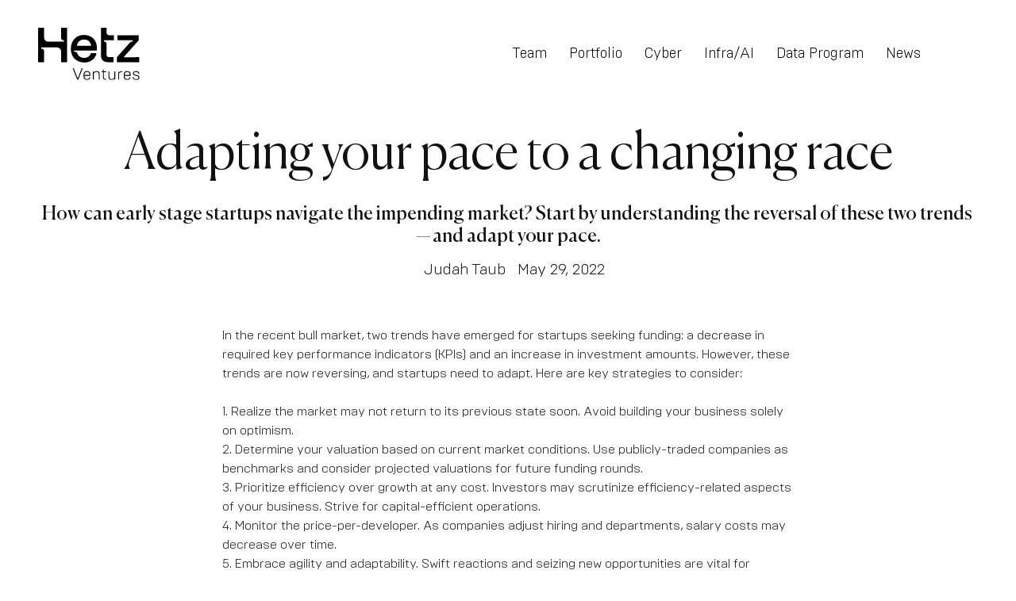

--- FILE ---
content_type: text/html; charset=utf-8
request_url: https://www.hetz.vc/news/adapting-your-pace-to-a-changing-race
body_size: 12558
content:
<!DOCTYPE html><!-- Last Published: Tue Jan 06 2026 15:41:03 GMT+0000 (Coordinated Universal Time) --><html data-wf-domain="www.hetz.vc" data-wf-page="641429e8be9e52d47babfd8b" data-wf-site="6315e930d2cfb6827aea22b2" data-wf-collection="641429e8be9e527bbaabfd50" data-wf-item-slug="adapting-your-pace-to-a-changing-race"><head><meta charset="utf-8"/><title>Adapting your pace to a changing race | Hetz</title><meta content="" name="description"/><meta content="Adapting your pace to a changing race | Hetz" property="og:title"/><meta content="" property="og:description"/><meta content="https://cdn.prod.website-files.com/6315e930d2cfb6b1c8ea22c7/63161a2c0eff2234521948ce_Two-trends-now-reversing-KPIs-and-round-sizes.avif" property="og:image"/><meta content="Adapting your pace to a changing race | Hetz" property="twitter:title"/><meta content="" property="twitter:description"/><meta content="https://cdn.prod.website-files.com/6315e930d2cfb6b1c8ea22c7/63161a2c0eff2234521948ce_Two-trends-now-reversing-KPIs-and-round-sizes.avif" property="twitter:image"/><meta property="og:type" content="website"/><meta content="summary_large_image" name="twitter:card"/><meta content="width=device-width, initial-scale=1" name="viewport"/><meta content="YEk16ZZJETTchOjaFMITIAFuUqaR-jLUgWTvCgrC-UE" name="google-site-verification"/><link href="https://cdn.prod.website-files.com/6315e930d2cfb6827aea22b2/css/hetz-new.webflow.shared.fb326cf1c.min.css" rel="stylesheet" type="text/css" integrity="sha384-+zJs8cFFCGdXItm1NRXMYMEnSFNOF5OzAwp1zcmnQiu8X8bBuV4tA7dCwQTCN13o" crossorigin="anonymous"/><link href="https://fonts.googleapis.com" rel="preconnect"/><link href="https://fonts.gstatic.com" rel="preconnect" crossorigin="anonymous"/><script src="https://ajax.googleapis.com/ajax/libs/webfont/1.6.26/webfont.js" type="text/javascript"></script><script type="text/javascript">WebFont.load({  google: {    families: ["Oswald:200,300,400,500,600,700"]  }});</script><script type="text/javascript">!function(o,c){var n=c.documentElement,t=" w-mod-";n.className+=t+"js",("ontouchstart"in o||o.DocumentTouch&&c instanceof DocumentTouch)&&(n.className+=t+"touch")}(window,document);</script><link href="https://cdn.prod.website-files.com/6315e930d2cfb6827aea22b2/631614e11b1c764e33b3c8cd_favicon.png" rel="shortcut icon" type="image/x-icon"/><link href="https://cdn.prod.website-files.com/6315e930d2cfb6827aea22b2/631614e73c13ed9c26fc0e39_webclip.png" rel="apple-touch-icon"/><link href="https://www.hetz.vc/news/adapting-your-pace-to-a-changing-race" rel="canonical"/><script async="" src="https://www.googletagmanager.com/gtag/js?id=G-2JMPDFZTJ9"></script><script type="text/javascript">window.dataLayer = window.dataLayer || [];function gtag(){dataLayer.push(arguments);}gtag('js', new Date());gtag('config', 'G-2JMPDFZTJ9', {'anonymize_ip': true});</script><!-- Finsweet Attributes -->
<script async type="module"
src="https://cdn.jsdelivr.net/npm/@finsweet/attributes@2/attributes.js"
fs-list
></script><meta name="robots" content="index, follow">
<!-- [Attributes by Finsweet] Form Submit Actions -->
<script defer src="https://cdn.jsdelivr.net/npm/@finsweet/attributes-formsubmit@1/formsubmit.js"></script></head><body><div class="page-wrapper"><div class="progress-bar"></div><div data-w-id="d0371c66-9f35-974a-c318-d4f233a5e551" class="blue-notification-bar w-dyn-list"><div class="hide w-dyn-empty"><div>No items found.</div></div></div><nav data-w-id="7288fdfc-c5ac-6c8a-4915-2ce2212ee1a1" class="nav-wrapper"><div class="nav-container"><div class="nav-contents"><a href="/" class="logo-wrapper w-inline-block"><img src="https://cdn.prod.website-files.com/6315e930d2cfb6827aea22b2/6315e930d2cfb643ebea2301_HETZ%20STRP%20WEB%20version.svg" loading="lazy" alt="" class="image-6"/></a><div class="deslktop-nav-links-wrapper"><a href="/our-team" class="nav-link-desktop">Team</a><a href="/our-portfolio" class="nav-link-desktop">Portfolio</a><a href="/cyber" class="nav-link-desktop">Cyber</a><a href="/infra-ai" class="nav-link-desktop">Infra/AI</a><a href="/hetz-data-program-sparql" class="nav-link-desktop">Data Program</a><a href="/our-news" class="nav-link-desktop">News</a><a href="https://github.com/HetzVentures/repoInspector" class="nav-link-desktop-icon w-inline-block"></a></div><div data-w-id="fe5febd5-1e93-dfd8-0041-25b94d753581" class="mobile-menu-wrapper"><div class="mobile-menu-line-wrapper"><div class="mobile-menu-line"><div class="progress-bar"></div></div><div class="mobile-menu-line"></div><div class="mobile-menu-line"></div></div></div></div></div><div class="nav-menu"><a data-w-id="7288fdfc-c5ac-6c8a-4915-2ce2212ee1bb" href="#" class="menu-close-button-wrapper w-inline-block"><div class="menu-cose-icon w-embed"><svg height="100%" viewBox="0 0 46 46" fill="none" xmlns="http://www.w3.org/2000/svg">
<path fill-rule="evenodd" clip-rule="evenodd" d="M23.0009 25.8294L42.7994 45.6279L45.6279 42.7995L25.8294 23.0009L45.6285 3.20178L42.8001 0.373353L23.0009 20.1725L3.20147 0.373047L0.373047 3.20147L20.1725 23.0009L0.373668 42.7998L3.2021 45.6282L23.0009 25.8294Z" fill="currentcolor"/>
</svg></div></a><div class="menu-liniks-wrapper"><div class="w-layout-grid grid-menu-links"><a id="w-node-a24d8b90-c7a3-7e5c-20ed-3eb547d0c691-212ee1a1" data-w-id="a24d8b90-c7a3-7e5c-20ed-3eb547d0c691" href="/" class="menu-item-wrapper w-inline-block"><div class="text-menu">Home</div></a><a id="w-node-_7288fdfc-c5ac-6c8a-4915-2ce2212ee1bf-212ee1a1" data-w-id="7288fdfc-c5ac-6c8a-4915-2ce2212ee1bf" href="/why-hetz" class="menu-item-wrapper w-inline-block"><div class="text-menu">Why Hetz</div><div class="progress-bar"></div></a><a data-w-id="7288fdfc-c5ac-6c8a-4915-2ce2212ee1c3" href="/our-team" class="menu-item-wrapper w-inline-block"><div class="text-menu">Team</div></a><a data-w-id="7288fdfc-c5ac-6c8a-4915-2ce2212ee1c7" href="/our-portfolio" class="menu-item-wrapper w-inline-block"><div class="text-menu">Portfolio</div></a><a data-w-id="21410554-5bfa-b15e-f3c9-eff0270b48a7" href="/our-network" class="menu-item-wrapper w-inline-block"><div class="text-menu">Network</div></a><a data-w-id="11010bac-ceba-b7e7-f6f1-f71deedf7d78" href="/hetz-data-program-sparql" class="menu-item-wrapper w-inline-block"><div class="text-menu">Data Program</div></a><a data-w-id="7288fdfc-c5ac-6c8a-4915-2ce2212ee1cb" href="/our-network" class="menu-item-wrapper hide w-inline-block"><div class="text-menu">Network</div></a><a data-w-id="7288fdfc-c5ac-6c8a-4915-2ce2212ee1cf" href="/our-news" class="menu-item-wrapper w-inline-block"><div class="text-menu">News</div></a><a data-w-id="b7bec9eb-3e79-0565-6acf-36d01c3a65d3" href="https://careers.hetz.vc/companies" target="_blank" class="menu-item-wrapper w-inline-block"><div class="text-menu">Careers</div></a><div class="nav-menu-line"></div><div data-w-id="7288fdfc-c5ac-6c8a-4915-2ce2212ee1d4" class="text-menu text-aqua">Let&#x27;s Talk</div><div id="w-node-_7288fdfc-c5ac-6c8a-4915-2ce2212ee1d6-212ee1a1" data-w-id="7288fdfc-c5ac-6c8a-4915-2ce2212ee1d6" class="text-regular">Get in touch with a member of our <a href="/our-team"><span class="text-span">investment team</span></a> to kick things off. Introduce us to your company, and let’s discuss how Hetz’s approach can boost your startup and add value to your future.</div></div></div></div></nav><main class="main-wrapper"><header class="section is-header"><div class="container"><div class="scroll-into-view-wrapper"><div class="w-layout-grid grid-hero"><div class="hero-heading-wrapper"><h1 class="h1-small">Adapting your pace to a changing race</h1></div><div id="w-node-_46f9ed6c-15de-31a4-7336-16648ced81dc-7babfd8b" class="news-tag-wrapper"><div><div id="w-node-_46f9ed6c-15de-31a4-7336-16648ced81e0-7babfd8b" class="text-medium text-canela">How can early stage startups navigate the impending market? Start by understanding the reversal of these two trends — and adapt your pace.</div><div id="w-node-f5675edd-eda9-74a7-8ff8-851ba1f10299-7babfd8b" class="div-block-7"><div class="text-block-5">Judah Taub</div><div id="w-node-_46f9ed6c-15de-31a4-7336-16648ced81de-7babfd8b" class="text-small">May 29, 2022</div></div></div></div></div></div></div></header><section class="section no-top-padding section-news-wrap"><div class="container no-padding"><img src="" loading="lazy" alt="" class="news-wide-image w-dyn-bind-empty"/><div class="rich-text_wrapper"><img src="" loading="lazy" alt="" class="news-short-image w-dyn-bind-empty"/><div class="rich-text w-richtext"><p>‍</p><p>In the recent bull market, two trends have emerged for startups seeking funding: a decrease in required key performance indicators (KPIs) and an increase in investment amounts. However, these trends are now reversing, and startups need to adapt. Here are key strategies to consider:</p><p>‍</p><p>1. Realize the market may not return to its previous state soon. Avoid building your business solely on optimism.</p><p>2. Determine your valuation based on current market conditions. Use publicly-traded companies as benchmarks and consider projected valuations for future funding rounds.</p><p>3. Prioritize efficiency over growth at any cost. Investors may scrutinize efficiency-related aspects of your business. Strive for capital-efficient operations.</p><p>4. Monitor the price-per-developer. As companies adjust hiring and departments, salary costs may decrease over time.</p><p>5. Embrace agility and adaptability. Swift reactions and seizing new opportunities are vital for success.</p><p>‍</p><p>In the evolving landscape, dedication to agility and the ability to adapt will be crucial for startups.</p><p>‍</p><h4><a href="https://medium.com/hetz-ventures/adapting-your-pace-to-a-changing-race-5a55127f7ccc?source=collection_home---4------0-----------------------">Read more of Judah&#x27;s article in Medium</a></h4><p>‍</p></div><div class="related-tags"><div class="text-regular">Filed under:</div><div class="w-dyn-list"><div class="empty-state w-dyn-empty"><div>No categories</div></div></div></div></div><div class="company-related-news"><div class="text-large">Recent posts</div></div><div class="cl-wrapper-news w-dyn-list"><div role="list" class="cl-news w-dyn-items"><div role="listitem" class="cl-item-news w-dyn-item"><div class="scroll-into-view-card"><a href="/news/a-look-back-at-2025-with-hetz-ventures" class="news-thumbnail-wrapper w-inline-block"><div class="card-image-wrapper"><img src="https://cdn.prod.website-files.com/6315e930d2cfb6b1c8ea22c7/6952431b53ea2b439835e42b_2025%20Year%20in%20Review%20cover%20graphic.png" loading="lazy" alt="" sizes="100vw" srcset="https://cdn.prod.website-files.com/6315e930d2cfb6b1c8ea22c7/6952431b53ea2b439835e42b_2025%20Year%20in%20Review%20cover%20graphic-p-500.png 500w, https://cdn.prod.website-files.com/6315e930d2cfb6b1c8ea22c7/6952431b53ea2b439835e42b_2025%20Year%20in%20Review%20cover%20graphic.png 800w" class="card-image"/></div><div class="card-details-wrapper"><div class="w-layout-grid grid-news-item-tags"><div class="text-small">29/12/25</div><div class="text-small">News</div><div>Liz Cohen</div></div><div class="text-medium text-canela">A Look Back at 2025 with Hetz Ventures</div></div></a></div></div><div role="listitem" class="cl-item-news w-dyn-item"><div class="scroll-into-view-card"><a href="/news/why-founders-need-to-rethink-data-engineering-for-ai-first-products" class="news-thumbnail-wrapper w-inline-block"><div class="card-image-wrapper"><img src="https://cdn.prod.website-files.com/6315e930d2cfb6b1c8ea22c7/694a78be111626e48f1a08ac_Untitled%20design%20(6).jpg" loading="lazy" alt="" sizes="100vw" srcset="https://cdn.prod.website-files.com/6315e930d2cfb6b1c8ea22c7/694a78be111626e48f1a08ac_Untitled%20design%20(6)-p-500.jpg 500w, https://cdn.prod.website-files.com/6315e930d2cfb6b1c8ea22c7/694a78be111626e48f1a08ac_Untitled%20design%20(6)-p-800.jpg 800w, https://cdn.prod.website-files.com/6315e930d2cfb6b1c8ea22c7/694a78be111626e48f1a08ac_Untitled%20design%20(6)-p-1080.jpg 1080w, https://cdn.prod.website-files.com/6315e930d2cfb6b1c8ea22c7/694a78be111626e48f1a08ac_Untitled%20design%20(6)-p-1600.jpg 1600w, https://cdn.prod.website-files.com/6315e930d2cfb6b1c8ea22c7/694a78be111626e48f1a08ac_Untitled%20design%20(6).jpg 1920w" class="card-image"/></div><div class="card-details-wrapper"><div class="w-layout-grid grid-news-item-tags"><div class="text-small">4/12/25</div><div class="text-small">Ideas</div><div>Guy Fighel </div></div><div class="text-medium text-canela">Why Founders Need to Rethink Data Engineering for AI-First Products</div></div></a></div></div><div role="listitem" class="cl-item-news w-dyn-item"><div class="scroll-into-view-card"><a href="/news/everything-is-green-until-it-isnt" class="news-thumbnail-wrapper w-inline-block"><div class="card-image-wrapper"><img src="https://cdn.prod.website-files.com/6315e930d2cfb6b1c8ea22c7/69428cb9030f25d4fb211390_BBD%20-%20Ep.3%20Harel%20Shein.png" loading="lazy" alt="" sizes="100vw" srcset="https://cdn.prod.website-files.com/6315e930d2cfb6b1c8ea22c7/69428cb9030f25d4fb211390_BBD%20-%20Ep.3%20Harel%20Shein-p-500.png 500w, https://cdn.prod.website-files.com/6315e930d2cfb6b1c8ea22c7/69428cb9030f25d4fb211390_BBD%20-%20Ep.3%20Harel%20Shein-p-800.png 800w, https://cdn.prod.website-files.com/6315e930d2cfb6b1c8ea22c7/69428cb9030f25d4fb211390_BBD%20-%20Ep.3%20Harel%20Shein-p-1080.png 1080w, https://cdn.prod.website-files.com/6315e930d2cfb6b1c8ea22c7/69428cb9030f25d4fb211390_BBD%20-%20Ep.3%20Harel%20Shein-p-1600.png 1600w, https://cdn.prod.website-files.com/6315e930d2cfb6b1c8ea22c7/69428cb9030f25d4fb211390_BBD%20-%20Ep.3%20Harel%20Shein.png 1920w" class="card-image"/></div><div class="card-details-wrapper"><div class="w-layout-grid grid-news-item-tags"><div class="text-small">17/12/25</div><div class="text-small">Ideas</div><div>Liz Cohen</div></div><div class="text-medium text-canela">Everything Is Green… Until It Isn’t</div></div></a></div></div></div></div></div></section></main><footer id="footer" class="footer"><div class="container"><div class="w-layout-grid grid-footer-wrapper"><div class="w-layout-grid grid-footer-columm"><div class="footer-column"><div class="footer-column-top"><img src="https://cdn.prod.website-files.com/6315e930d2cfb6827aea22b2/6315e930d2cfb60fbdea22e7_HETZ%20strap%20BLK.svg" loading="lazy" alt="" class="logo-footer"/></div><div class="footer-column-bottom"><div id="w-node-f2d9b6a6-aaac-ae9d-5f9f-32a93df8f183-c1854261" class="text-regular">12 David Elazar<br/>Tel Aviv<br/>6107075<br/><a href="https://goo.gl/maps/SUtrpZzVhQSP8vwJA" target="_blank" class="span-link">View on Google Maps</a></div></div></div></div><div class="w-layout-grid grid-footer-columm"><div class="footer-column"><div class="footer-column-top"><div class="text-large">Let&#x27;s Talk</div></div><div class="footer-column-bottom"><div class="footer-text-max-width"><div id="w-node-f2d9b6a6-aaac-ae9d-5f9f-32a93df8f190-c1854261" class="text-regular">Get in touch with a member of our <a href="/our-team"><span class="text-span dark">investment team</span></a> to kick things off. Introduce us to your company, and let’s discuss how Hetz’s approach can boost your startup and add value to your future.</div><div id="subscribe" class="subscribe-form-wrap"><div class="text-large subscribe-form-heading">Subscribe</div><div class="text-regular">Keep updated (quarterly) with news, insights and more.</div><div fs-formsubmit-enhance="true" fs-formsubmit-element="form" class="w-form"><form id="email-form" name="email-form" data-name="Email Form" action="https://assets.mailerlite.com/jsonp/292801/forms/83184812302534256/subscribe" method="post" class="subscribe-form" data-wf-page-id="641429e8be9e52d47babfd8b" data-wf-element-id="e54f58f9-ae77-4560-7767-a32e93dce98d"><div class="subscribe-form-container div-block-8"><input class="text-field w-input" maxlength="256" name="fields[email]" data-name="fields[email]" placeholder="Email address" type="email" id="fields[email]" required=""/><input type="submit" data-wait="Please wait..." class="subscribe-form-submit-button w-button" value="Subscribe"/></div></form><div class="subscribe-form-success w-form-done"><div class="text-regular">Thank you! We added you to the subscribers list.</div></div><div class="w-form-fail"><div>Oops! Something went wrong while submitting the form.</div></div></div></div></div></div></div></div><div id="w-node-f2d9b6a6-aaac-ae9d-5f9f-32a93df8f196-c1854261" class="w-layout-grid grid-footer-column-links"><div id="w-node-f2d9b6a6-aaac-ae9d-5f9f-32a93df8f197-c1854261" class="flex-wrapper-vertical"><a id="w-node-f2d9b6a6-aaac-ae9d-5f9f-32a93df8f198-c1854261" href="/why-hetz" class="text-regular">Why Hetz</a><a id="w-node-f2d9b6a6-aaac-ae9d-5f9f-32a93df8f19a-c1854261" href="/our-team" class="text-regular">Team</a><a id="w-node-f2d9b6a6-aaac-ae9d-5f9f-32a93df8f19c-c1854261" href="/our-portfolio" class="text-regular">Portfolio</a><a id="w-node-f2d9b6a6-aaac-ae9d-5f9f-32a93df8f19e-c1854261" href="/our-network" class="text-regular hide">Network</a><a id="w-node-f2d9b6a6-aaac-ae9d-5f9f-32a93df8f1a0-c1854261" href="/cyber" class="text-regular">Cyber</a><a href="/infra-ai" class="text-regular">Infra</a><a href="/hetz-data-program-sparql" class="text-regular">Data Program</a><a href="/our-news" class="text-regular">News</a><a id="w-node-f2d9b6a6-aaac-ae9d-5f9f-32a93df8f1a2-c1854261" href="https://careers.hetz.vc/companies" target="_blank" class="text-regular">Careers</a><a href="/privacy-policy" class="text-regular">Privacy Policy</a></div><div id="w-node-_47c4ca22-bf7a-fa0f-2740-e2484612707b-c1854261" class="footer_socials"><a id="w-node-_607a6f6c-7336-3dff-932f-a72c1736b91a-c1854261" href="https://www.linkedin.com/company/hetz-ventures/" target="_blank" class="footer_social w-inline-block"><img src="https://cdn.prod.website-files.com/6315e930d2cfb6827aea22b2/63402db102c2275d39e3c025_LinkedIn.png" loading="lazy" alt="LinkedIn" id="LinkedIn"/></a><a id="w-node-cfbc1b29-e704-69c3-a1ee-f595e7c077fb-c1854261" href="https://twitter.com/HetzVentures" target="_blank" class="footer_social w-inline-block"><img src="https://cdn.prod.website-files.com/6315e930d2cfb6827aea22b2/63402db1b90626a9a01c0d8e_Twitter.png" loading="lazy" alt="Twitter"/></a><a id="w-node-_0afb4af4-fe78-6d20-dc81-659105c975f8-c1854261" href="https://youtube.com/@hetzventures" target="_blank" class="footer_social w-inline-block"><img src="https://cdn.prod.website-files.com/6315e930d2cfb6827aea22b2/63402db1e7b52a8cc1d02e30_Youtube.png" loading="lazy" alt="Youtube"/></a><a id="w-node-ae5ce53d-457d-2544-463c-0665b0a69aad-c1854261" href="https://podcasters.spotify.com/pod/show/hetzvc/" target="_blank" class="footer_social w-inline-block"><img src="https://cdn.prod.website-files.com/6315e930d2cfb6827aea22b2/64e78acf3250da7d25d27146_spotify.png" loading="lazy" alt="Spotify podcast" id="GitHub" class="image-7"/></a><a id="w-node-_959c8dbd-1821-b246-eefc-7ff60937564c-c1854261" href="https://github.com/HetzVentures/repoInspector" target="_blank" class="footer_social w-inline-block"><img src="https://cdn.prod.website-files.com/6315e930d2cfb6827aea22b2/63a96066d827c5385813129d_Guthub%20Icon.png" loading="lazy" alt="GitHub repoInspector" id="GitHub" class="image-7"/></a></div></div></div></div></footer></div><script src="https://d3e54v103j8qbb.cloudfront.net/js/jquery-3.5.1.min.dc5e7f18c8.js?site=6315e930d2cfb6827aea22b2" type="text/javascript" integrity="sha256-9/aliU8dGd2tb6OSsuzixeV4y/faTqgFtohetphbbj0=" crossorigin="anonymous"></script><script src="https://cdn.prod.website-files.com/6315e930d2cfb6827aea22b2/js/webflow.schunk.36b8fb49256177c8.js" type="text/javascript" integrity="sha384-4abIlA5/v7XaW1HMXKBgnUuhnjBYJ/Z9C1OSg4OhmVw9O3QeHJ/qJqFBERCDPv7G" crossorigin="anonymous"></script><script src="https://cdn.prod.website-files.com/6315e930d2cfb6827aea22b2/js/webflow.schunk.4213f44edb19b835.js" type="text/javascript" integrity="sha384-1/FD7gLFoBA7PLk2zsrMuhHKWBil9I6L5i888kO8lI58FWryReTMIk27gXlhHYgA" crossorigin="anonymous"></script><script src="https://cdn.prod.website-files.com/6315e930d2cfb6827aea22b2/js/webflow.1e6f5d37.596e4d80744384fe.js" type="text/javascript" integrity="sha384-r9a8qZGEEMZSdL3OC9UZ4Ed72RAPIju1ipKO2UyuTw4jPWRNH7LrlW0EVLXcpV4a" crossorigin="anonymous"></script>
<script src="https://cdnjs.cloudflare.com/ajax/libs/gsap/3.11.1/gsap.min.js"></script>

<!-- GSAP ScrollTrigger plugin -->
<script src="https://cdnjs.cloudflare.com/ajax/libs/gsap/3.11.1/ScrollTrigger.min.js"></script>

<script>
!function(D,u){"object"==typeof exports&&"undefined"!=typeof module?u(exports):"function"==typeof define&&define.amd?define(["exports"],u):u((D=D||self).window=D.window||{})}(this,function(D){"use strict";var _=/([\uD800-\uDBFF][\uDC00-\uDFFF](?:[\u200D\uFE0F][\uD800-\uDBFF][\uDC00-\uDFFF]){2,}|\uD83D\uDC69(?:\u200D(?:(?:\uD83D\uDC69\u200D)?\uD83D\uDC67|(?:\uD83D\uDC69\u200D)?\uD83D\uDC66)|\uD83C[\uDFFB-\uDFFF])|\uD83D\uDC69\u200D(?:\uD83D\uDC69\u200D)?\uD83D\uDC66\u200D\uD83D\uDC66|\uD83D\uDC69\u200D(?:\uD83D\uDC69\u200D)?\uD83D\uDC67\u200D(?:\uD83D[\uDC66\uDC67])|\uD83C\uDFF3\uFE0F\u200D\uD83C\uDF08|(?:\uD83C[\uDFC3\uDFC4\uDFCA]|\uD83D[\uDC6E\uDC71\uDC73\uDC77\uDC81\uDC82\uDC86\uDC87\uDE45-\uDE47\uDE4B\uDE4D\uDE4E\uDEA3\uDEB4-\uDEB6]|\uD83E[\uDD26\uDD37-\uDD39\uDD3D\uDD3E\uDDD6-\uDDDD])(?:\uD83C[\uDFFB-\uDFFF])\u200D[\u2640\u2642]\uFE0F|\uD83D\uDC69(?:\uD83C[\uDFFB-\uDFFF])\u200D(?:\uD83C[\uDF3E\uDF73\uDF93\uDFA4\uDFA8\uDFEB\uDFED]|\uD83D[\uDCBB\uDCBC\uDD27\uDD2C\uDE80\uDE92])|(?:\uD83C[\uDFC3\uDFC4\uDFCA]|\uD83D[\uDC6E\uDC6F\uDC71\uDC73\uDC77\uDC81\uDC82\uDC86\uDC87\uDE45-\uDE47\uDE4B\uDE4D\uDE4E\uDEA3\uDEB4-\uDEB6]|\uD83E[\uDD26\uDD37-\uDD39\uDD3C-\uDD3E\uDDD6-\uDDDF])\u200D[\u2640\u2642]\uFE0F|\uD83C\uDDFD\uD83C\uDDF0|\uD83C\uDDF6\uD83C\uDDE6|\uD83C\uDDF4\uD83C\uDDF2|\uD83C\uDDE9(?:\uD83C[\uDDEA\uDDEC\uDDEF\uDDF0\uDDF2\uDDF4\uDDFF])|\uD83C\uDDF7(?:\uD83C[\uDDEA\uDDF4\uDDF8\uDDFA\uDDFC])|\uD83C\uDDE8(?:\uD83C[\uDDE6\uDDE8\uDDE9\uDDEB-\uDDEE\uDDF0-\uDDF5\uDDF7\uDDFA-\uDDFF])|(?:\u26F9|\uD83C[\uDFCB\uDFCC]|\uD83D\uDD75)(?:\uFE0F\u200D[\u2640\u2642]|(?:\uD83C[\uDFFB-\uDFFF])\u200D[\u2640\u2642])\uFE0F|(?:\uD83D\uDC41\uFE0F\u200D\uD83D\uDDE8|\uD83D\uDC69(?:\uD83C[\uDFFB-\uDFFF])\u200D[\u2695\u2696\u2708]|\uD83D\uDC69\u200D[\u2695\u2696\u2708]|\uD83D\uDC68(?:(?:\uD83C[\uDFFB-\uDFFF])\u200D[\u2695\u2696\u2708]|\u200D[\u2695\u2696\u2708]))\uFE0F|\uD83C\uDDF2(?:\uD83C[\uDDE6\uDDE8-\uDDED\uDDF0-\uDDFF])|\uD83D\uDC69\u200D(?:\uD83C[\uDF3E\uDF73\uDF93\uDFA4\uDFA8\uDFEB\uDFED]|\uD83D[\uDCBB\uDCBC\uDD27\uDD2C\uDE80\uDE92]|\u2764\uFE0F\u200D(?:\uD83D\uDC8B\u200D(?:\uD83D[\uDC68\uDC69])|\uD83D[\uDC68\uDC69]))|\uD83C\uDDF1(?:\uD83C[\uDDE6-\uDDE8\uDDEE\uDDF0\uDDF7-\uDDFB\uDDFE])|\uD83C\uDDEF(?:\uD83C[\uDDEA\uDDF2\uDDF4\uDDF5])|\uD83C\uDDED(?:\uD83C[\uDDF0\uDDF2\uDDF3\uDDF7\uDDF9\uDDFA])|\uD83C\uDDEB(?:\uD83C[\uDDEE-\uDDF0\uDDF2\uDDF4\uDDF7])|[#\*0-9]\uFE0F\u20E3|\uD83C\uDDE7(?:\uD83C[\uDDE6\uDDE7\uDDE9-\uDDEF\uDDF1-\uDDF4\uDDF6-\uDDF9\uDDFB\uDDFC\uDDFE\uDDFF])|\uD83C\uDDE6(?:\uD83C[\uDDE8-\uDDEC\uDDEE\uDDF1\uDDF2\uDDF4\uDDF6-\uDDFA\uDDFC\uDDFD\uDDFF])|\uD83C\uDDFF(?:\uD83C[\uDDE6\uDDF2\uDDFC])|\uD83C\uDDF5(?:\uD83C[\uDDE6\uDDEA-\uDDED\uDDF0-\uDDF3\uDDF7-\uDDF9\uDDFC\uDDFE])|\uD83C\uDDFB(?:\uD83C[\uDDE6\uDDE8\uDDEA\uDDEC\uDDEE\uDDF3\uDDFA])|\uD83C\uDDF3(?:\uD83C[\uDDE6\uDDE8\uDDEA-\uDDEC\uDDEE\uDDF1\uDDF4\uDDF5\uDDF7\uDDFA\uDDFF])|\uD83C\uDFF4\uDB40\uDC67\uDB40\uDC62(?:\uDB40\uDC77\uDB40\uDC6C\uDB40\uDC73|\uDB40\uDC73\uDB40\uDC63\uDB40\uDC74|\uDB40\uDC65\uDB40\uDC6E\uDB40\uDC67)\uDB40\uDC7F|\uD83D\uDC68(?:\u200D(?:\u2764\uFE0F\u200D(?:\uD83D\uDC8B\u200D)?\uD83D\uDC68|(?:(?:\uD83D[\uDC68\uDC69])\u200D)?\uD83D\uDC66\u200D\uD83D\uDC66|(?:(?:\uD83D[\uDC68\uDC69])\u200D)?\uD83D\uDC67\u200D(?:\uD83D[\uDC66\uDC67])|\uD83C[\uDF3E\uDF73\uDF93\uDFA4\uDFA8\uDFEB\uDFED]|\uD83D[\uDCBB\uDCBC\uDD27\uDD2C\uDE80\uDE92])|(?:\uD83C[\uDFFB-\uDFFF])\u200D(?:\uD83C[\uDF3E\uDF73\uDF93\uDFA4\uDFA8\uDFEB\uDFED]|\uD83D[\uDCBB\uDCBC\uDD27\uDD2C\uDE80\uDE92]))|\uD83C\uDDF8(?:\uD83C[\uDDE6-\uDDEA\uDDEC-\uDDF4\uDDF7-\uDDF9\uDDFB\uDDFD-\uDDFF])|\uD83C\uDDF0(?:\uD83C[\uDDEA\uDDEC-\uDDEE\uDDF2\uDDF3\uDDF5\uDDF7\uDDFC\uDDFE\uDDFF])|\uD83C\uDDFE(?:\uD83C[\uDDEA\uDDF9])|\uD83C\uDDEE(?:\uD83C[\uDDE8-\uDDEA\uDDF1-\uDDF4\uDDF6-\uDDF9])|\uD83C\uDDF9(?:\uD83C[\uDDE6\uDDE8\uDDE9\uDDEB-\uDDED\uDDEF-\uDDF4\uDDF7\uDDF9\uDDFB\uDDFC\uDDFF])|\uD83C\uDDEC(?:\uD83C[\uDDE6\uDDE7\uDDE9-\uDDEE\uDDF1-\uDDF3\uDDF5-\uDDFA\uDDFC\uDDFE])|\uD83C\uDDFA(?:\uD83C[\uDDE6\uDDEC\uDDF2\uDDF3\uDDF8\uDDFE\uDDFF])|\uD83C\uDDEA(?:\uD83C[\uDDE6\uDDE8\uDDEA\uDDEC\uDDED\uDDF7-\uDDFA])|\uD83C\uDDFC(?:\uD83C[\uDDEB\uDDF8])|(?:\u26F9|\uD83C[\uDFCB\uDFCC]|\uD83D\uDD75)(?:\uD83C[\uDFFB-\uDFFF])|(?:\uD83C[\uDFC3\uDFC4\uDFCA]|\uD83D[\uDC6E\uDC71\uDC73\uDC77\uDC81\uDC82\uDC86\uDC87\uDE45-\uDE47\uDE4B\uDE4D\uDE4E\uDEA3\uDEB4-\uDEB6]|\uD83E[\uDD26\uDD37-\uDD39\uDD3D\uDD3E\uDDD6-\uDDDD])(?:\uD83C[\uDFFB-\uDFFF])|(?:[\u261D\u270A-\u270D]|\uD83C[\uDF85\uDFC2\uDFC7]|\uD83D[\uDC42\uDC43\uDC46-\uDC50\uDC66\uDC67\uDC70\uDC72\uDC74-\uDC76\uDC78\uDC7C\uDC83\uDC85\uDCAA\uDD74\uDD7A\uDD90\uDD95\uDD96\uDE4C\uDE4F\uDEC0\uDECC]|\uD83E[\uDD18-\uDD1C\uDD1E\uDD1F\uDD30-\uDD36\uDDD1-\uDDD5])(?:\uD83C[\uDFFB-\uDFFF])|\uD83D\uDC68(?:\u200D(?:(?:(?:\uD83D[\uDC68\uDC69])\u200D)?\uD83D\uDC67|(?:(?:\uD83D[\uDC68\uDC69])\u200D)?\uD83D\uDC66)|\uD83C[\uDFFB-\uDFFF])|(?:[\u261D\u26F9\u270A-\u270D]|\uD83C[\uDF85\uDFC2-\uDFC4\uDFC7\uDFCA-\uDFCC]|\uD83D[\uDC42\uDC43\uDC46-\uDC50\uDC66-\uDC69\uDC6E\uDC70-\uDC78\uDC7C\uDC81-\uDC83\uDC85-\uDC87\uDCAA\uDD74\uDD75\uDD7A\uDD90\uDD95\uDD96\uDE45-\uDE47\uDE4B-\uDE4F\uDEA3\uDEB4-\uDEB6\uDEC0\uDECC]|\uD83E[\uDD18-\uDD1C\uDD1E\uDD1F\uDD26\uDD30-\uDD39\uDD3D\uDD3E\uDDD1-\uDDDD])(?:\uD83C[\uDFFB-\uDFFF])?|(?:[\u231A\u231B\u23E9-\u23EC\u23F0\u23F3\u25FD\u25FE\u2614\u2615\u2648-\u2653\u267F\u2693\u26A1\u26AA\u26AB\u26BD\u26BE\u26C4\u26C5\u26CE\u26D4\u26EA\u26F2\u26F3\u26F5\u26FA\u26FD\u2705\u270A\u270B\u2728\u274C\u274E\u2753-\u2755\u2757\u2795-\u2797\u27B0\u27BF\u2B1B\u2B1C\u2B50\u2B55]|\uD83C[\uDC04\uDCCF\uDD8E\uDD91-\uDD9A\uDDE6-\uDDFF\uDE01\uDE1A\uDE2F\uDE32-\uDE36\uDE38-\uDE3A\uDE50\uDE51\uDF00-\uDF20\uDF2D-\uDF35\uDF37-\uDF7C\uDF7E-\uDF93\uDFA0-\uDFCA\uDFCF-\uDFD3\uDFE0-\uDFF0\uDFF4\uDFF8-\uDFFF]|\uD83D[\uDC00-\uDC3E\uDC40\uDC42-\uDCFC\uDCFF-\uDD3D\uDD4B-\uDD4E\uDD50-\uDD67\uDD7A\uDD95\uDD96\uDDA4\uDDFB-\uDE4F\uDE80-\uDEC5\uDECC\uDED0-\uDED2\uDEEB\uDEEC\uDEF4-\uDEF8]|\uD83E[\uDD10-\uDD3A\uDD3C-\uDD3E\uDD40-\uDD45\uDD47-\uDD4C\uDD50-\uDD6B\uDD80-\uDD97\uDDC0\uDDD0-\uDDE6])|(?:[#\*0-9\xA9\xAE\u203C\u2049\u2122\u2139\u2194-\u2199\u21A9\u21AA\u231A\u231B\u2328\u23CF\u23E9-\u23F3\u23F8-\u23FA\u24C2\u25AA\u25AB\u25B6\u25C0\u25FB-\u25FE\u2600-\u2604\u260E\u2611\u2614\u2615\u2618\u261D\u2620\u2622\u2623\u2626\u262A\u262E\u262F\u2638-\u263A\u2640\u2642\u2648-\u2653\u2660\u2663\u2665\u2666\u2668\u267B\u267F\u2692-\u2697\u2699\u269B\u269C\u26A0\u26A1\u26AA\u26AB\u26B0\u26B1\u26BD\u26BE\u26C4\u26C5\u26C8\u26CE\u26CF\u26D1\u26D3\u26D4\u26E9\u26EA\u26F0-\u26F5\u26F7-\u26FA\u26FD\u2702\u2705\u2708-\u270D\u270F\u2712\u2714\u2716\u271D\u2721\u2728\u2733\u2734\u2744\u2747\u274C\u274E\u2753-\u2755\u2757\u2763\u2764\u2795-\u2797\u27A1\u27B0\u27BF\u2934\u2935\u2B05-\u2B07\u2B1B\u2B1C\u2B50\u2B55\u3030\u303D\u3297\u3299]|\uD83C[\uDC04\uDCCF\uDD70\uDD71\uDD7E\uDD7F\uDD8E\uDD91-\uDD9A\uDDE6-\uDDFF\uDE01\uDE02\uDE1A\uDE2F\uDE32-\uDE3A\uDE50\uDE51\uDF00-\uDF21\uDF24-\uDF93\uDF96\uDF97\uDF99-\uDF9B\uDF9E-\uDFF0\uDFF3-\uDFF5\uDFF7-\uDFFF]|\uD83D[\uDC00-\uDCFD\uDCFF-\uDD3D\uDD49-\uDD4E\uDD50-\uDD67\uDD6F\uDD70\uDD73-\uDD7A\uDD87\uDD8A-\uDD8D\uDD90\uDD95\uDD96\uDDA4\uDDA5\uDDA8\uDDB1\uDDB2\uDDBC\uDDC2-\uDDC4\uDDD1-\uDDD3\uDDDC-\uDDDE\uDDE1\uDDE3\uDDE8\uDDEF\uDDF3\uDDFA-\uDE4F\uDE80-\uDEC5\uDECB-\uDED2\uDEE0-\uDEE5\uDEE9\uDEEB\uDEEC\uDEF0\uDEF3-\uDEF8]|\uD83E[\uDD10-\uDD3A\uDD3C-\uDD3E\uDD40-\uDD45\uDD47-\uDD4C\uDD50-\uDD6B\uDD80-\uDD97\uDDC0\uDDD0-\uDDE6])\uFE0F)/;function k(D){return e.getComputedStyle(D)}function n(D,u){var e;return i(D)?D:"string"==(e=typeof D)&&!u&&D?E.call(X.querySelectorAll(D),0):D&&"object"==e&&"length"in D?E.call(D,0):D?[D]:[]}function o(D){return"absolute"===D.position||!0===D.absolute}function p(D,u){for(var e,t=u.length;-1<--t;)if(e=u[t],D.substr(0,e.length)===e)return e.length}function r(D,u){void 0===D&&(D="");var e=~D.indexOf("++"),t=1;return e&&(D=D.split("++").join("")),function(){return"<"+u+" style='position:relative;display:inline-block;'"+(D?" class='"+D+(e?t++:"")+"'>":">")}}function s(D,u,e){var t=D.nodeType;if(1===t||9===t||11===t)for(D=D.firstChild;D;D=D.nextSibling)s(D,u,e);else 3!==t&&4!==t||(D.nodeValue=D.nodeValue.split(u).join(e))}function t(D,u){for(var e=u.length;-1<--e;)D.push(u[e])}function u(D,u,e){for(var t;D&&D!==u;){if(t=D._next||D.nextSibling)return t.textContent.charAt(0)===e;D=D.parentNode||D._parent}}function v(D){var u,e,t=n(D.childNodes),F=t.length;for(u=0;u<F;u++)(e=t[u])._isSplit?v(e):u&&e.previousSibling&&3===e.previousSibling.nodeType?(e.previousSibling.nodeValue+=3===e.nodeType?e.nodeValue:e.firstChild.nodeValue,D.removeChild(e)):3!==e.nodeType&&(D.insertBefore(e.firstChild,e),D.removeChild(e))}function w(D,u){return parseFloat(u[D])||0}function x(D,e,F,C,i,n,E){var r,l,p,d,a,h,B,f,A,c,x,g,y=k(D),_=w("paddingLeft",y),b=-999,S=w("borderBottomWidth",y)+w("borderTopWidth",y),T=w("borderLeftWidth",y)+w("borderRightWidth",y),m=w("paddingTop",y)+w("paddingBottom",y),N=w("paddingLeft",y)+w("paddingRight",y),L=w("fontSize",y)*(e.lineThreshold||.2),W=y.textAlign,H=[],O=[],V=[],j=e.wordDelimiter||" ",M=e.tag?e.tag:e.span?"span":"div",R=e.type||e.split||"chars,words,lines",z=i&&~R.indexOf("lines")?[]:null,P=~R.indexOf("words"),q=~R.indexOf("chars"),G=o(e),I=e.linesClass,J=~(I||"").indexOf("++"),K=[],Q="flex"===y.display,U=D.style.display;for(J&&(I=I.split("++").join("")),Q&&(D.style.display="block"),p=(l=D.getElementsByTagName("*")).length,a=[],r=0;r<p;r++)a[r]=l[r];if(z||G)for(r=0;r<p;r++)((h=(d=a[r]).parentNode===D)||G||q&&!P)&&(g=d.offsetTop,z&&h&&Math.abs(g-b)>L&&("BR"!==d.nodeName||0===r)&&(B=[],z.push(B),b=g),G&&(d._x=d.offsetLeft,d._y=g,d._w=d.offsetWidth,d._h=d.offsetHeight),z&&((d._isSplit&&h||!q&&h||P&&h||!P&&d.parentNode.parentNode===D&&!d.parentNode._isSplit)&&(B.push(d),d._x-=_,u(d,D,j)&&(d._wordEnd=!0)),"BR"===d.nodeName&&(d.nextSibling&&"BR"===d.nextSibling.nodeName||0===r)&&z.push([])));for(r=0;r<p;r++)if(h=(d=a[r]).parentNode===D,"BR"!==d.nodeName)if(G&&(A=d.style,P||h||(d._x+=d.parentNode._x,d._y+=d.parentNode._y),A.left=d._x+"px",A.top=d._y+"px",A.position="absolute",A.display="block",A.width=d._w+1+"px",A.height=d._h+"px"),!P&&q)if(d._isSplit)for(d._next=l=d.nextSibling,d.parentNode.appendChild(d);l&&3===l.nodeType&&" "===l.textContent;)d._next=l.nextSibling,d.parentNode.appendChild(l),l=l.nextSibling;else d.parentNode._isSplit?(d._parent=d.parentNode,!d.previousSibling&&d.firstChild&&(d.firstChild._isFirst=!0),d.nextSibling&&" "===d.nextSibling.textContent&&!d.nextSibling.nextSibling&&K.push(d.nextSibling),d._next=d.nextSibling&&d.nextSibling._isFirst?null:d.nextSibling,d.parentNode.removeChild(d),a.splice(r--,1),p--):h||(g=!d.nextSibling&&u(d.parentNode,D,j),d.parentNode._parent&&d.parentNode._parent.appendChild(d),g&&d.parentNode.appendChild(X.createTextNode(" ")),"span"===M&&(d.style.display="inline"),H.push(d));else d.parentNode._isSplit&&!d._isSplit&&""!==d.innerHTML?O.push(d):q&&!d._isSplit&&("span"===M&&(d.style.display="inline"),H.push(d));else z||G?(d.parentNode&&d.parentNode.removeChild(d),a.splice(r--,1),p--):P||D.appendChild(d);for(r=K.length;-1<--r;)K[r].parentNode.removeChild(K[r]);if(z){for(G&&(c=X.createElement(M),D.appendChild(c),x=c.offsetWidth+"px",g=c.offsetParent===D?0:D.offsetLeft,D.removeChild(c)),A=D.style.cssText,D.style.cssText="display:none;";D.firstChild;)D.removeChild(D.firstChild);for(f=" "===j&&(!G||!P&&!q),r=0;r<z.length;r++){for(B=z[r],(c=X.createElement(M)).style.cssText="display:block;text-align:"+W+";position:"+(G?"absolute;":"relative;"),I&&(c.className=I+(J?r+1:"")),V.push(c),p=B.length,l=0;l<p;l++)"BR"!==B[l].nodeName&&(d=B[l],c.appendChild(d),f&&d._wordEnd&&c.appendChild(X.createTextNode(" ")),G&&(0===l&&(c.style.top=d._y+"px",c.style.left=_+g+"px"),d.style.top="0px",g&&(d.style.left=d._x-g+"px")));0===p?c.innerHTML="&nbsp;":P||q||(v(c),s(c,String.fromCharCode(160)," ")),G&&(c.style.width=x,c.style.height=d._h+"px"),D.appendChild(c)}D.style.cssText=A}G&&(E>D.clientHeight&&(D.style.height=E-m+"px",D.clientHeight<E&&(D.style.height=E+S+"px")),n>D.clientWidth&&(D.style.width=n-N+"px",D.clientWidth<n&&(D.style.width=n+T+"px"))),Q&&(U?D.style.display=U:D.style.removeProperty("display")),t(F,H),P&&t(C,O),t(i,V)}function y(D,u,e,t){var F,C,i,n,E,r,l,d,a=u.tag?u.tag:u.span?"span":"div",h=~(u.type||u.split||"chars,words,lines").indexOf("chars"),B=o(u),f=u.wordDelimiter||" ",A=" "!==f?"":B?"&#173; ":" ",c="</"+a+">",x=1,g=u.specialChars?"function"==typeof u.specialChars?u.specialChars:p:null,y=X.createElement("div"),v=D.parentNode;for(v.insertBefore(y,D),y.textContent=D.nodeValue,v.removeChild(D),l=-1!==(F=function getText(D){var u=D.nodeType,e="";if(1===u||9===u||11===u){if("string"==typeof D.textContent)return D.textContent;for(D=D.firstChild;D;D=D.nextSibling)e+=getText(D)}else if(3===u||4===u)return D.nodeValue;return e}(D=y)).indexOf("<"),!1!==u.reduceWhiteSpace&&(F=F.replace(S," ").replace(b,"")),l&&(F=F.split("<").join("{{LT}}")),E=F.length,C=(" "===F.charAt(0)?A:"")+e(),i=0;i<E;i++)if(r=F.charAt(i),g&&(d=g(F.substr(i),u.specialChars)))r=F.substr(i,d||1),C+=h&&" "!==r?t()+r+"</"+a+">":r,i+=d-1;else if(r===f&&F.charAt(i-1)!==f&&i){for(C+=x?c:"",x=0;F.charAt(i+1)===f;)C+=A,i++;i===E-1?C+=A:")"!==F.charAt(i+1)&&(C+=A+e(),x=1)}else"{"===r&&"{{LT}}"===F.substr(i,6)?(C+=h?t()+"{{LT}}</"+a+">":"{{LT}}",i+=5):55296<=r.charCodeAt(0)&&r.charCodeAt(0)<=56319||65024<=F.charCodeAt(i+1)&&F.charCodeAt(i+1)<=65039?(n=((F.substr(i,12).split(_)||[])[1]||"").length||2,C+=h&&" "!==r?t()+F.substr(i,n)+"</"+a+">":F.substr(i,n),i+=n-1):C+=h&&" "!==r?t()+r+"</"+a+">":r;D.outerHTML=C+(x?c:""),l&&s(v,"{{LT}}","<")}function z(D,u,e,t){var F,C,i=n(D.childNodes),E=i.length,s=o(u);if(3!==D.nodeType||1<E){for(u.absolute=!1,F=0;F<E;F++)(C=i[F])._next=C._isFirst=C._parent=C._wordEnd=null,3===C.nodeType&&!/\S+/.test(C.nodeValue)||(s&&3!==C.nodeType&&"inline"===k(C).display&&(C.style.display="inline-block",C.style.position="relative"),C._isSplit=!0,z(C,u,e,t));return u.absolute=s,void(D._isSplit=!0)}y(D,u,e,t)}var X,e,F,C,b=/(?:\r|\n|\t\t)/g,S=/(?:\s\s+)/g,i=Array.isArray,E=[].slice,l=((C=SplitText.prototype).split=function split(D){this.isSplit&&this.revert(),this.vars=D=D||this.vars,this._originals.length=this.chars.length=this.words.length=this.lines.length=0;for(var u,e,t,F=this.elements.length,C=D.tag?D.tag:D.span?"span":"div",i=r(D.wordsClass,C),n=r(D.charsClass,C);-1<--F;)t=this.elements[F],this._originals[F]=t.innerHTML,u=t.clientHeight,e=t.clientWidth,z(t,D,i,n),x(t,D,this.chars,this.words,this.lines,e,u);return this.chars.reverse(),this.words.reverse(),this.lines.reverse(),this.isSplit=!0,this},C.revert=function revert(){var e=this._originals;if(!e)throw"revert() call wasn't scoped properly.";return this.elements.forEach(function(D,u){return D.innerHTML=e[u]}),this.chars=[],this.words=[],this.lines=[],this.isSplit=!1,this},SplitText.create=function create(D,u){return new SplitText(D,u)},SplitText);function SplitText(D,u){F||function _initCore(){X=document,e=window,F=1}(),this.elements=n(D),this.chars=[],this.words=[],this.lines=[],this._originals=[],this.vars=u||{},this.split(u)}l.version="3.11.1",D.SplitText=l,D.default=l;if (typeof(window)==="undefined"||window!==D){Object.defineProperty(D,"__esModule",{value:!0})} else {delete D.default}});
</script>

<script>
const HETZ = (() => {
	// global variables
	const BODY = document.body;

	const TARGETS = [...BODY.querySelectorAll("a, [data-mouse-text]")];
	const CURSOR = BODY.querySelector(".mouse_cursor");
	const CURSOR_TEXT = CURSOR.querySelector(".mouse_text");

	const MENU_OPEN = BODY.querySelector(".mobile-menu-wrapper");
	const MENU_CLOSE = BODY.querySelector(".menu-close-button-wrapper");

	// call init function when the page is ready
	if (document.readyState !== "loading") {
		init();
	} else {
		document.addEventListener("DOMContentLoaded", init);
	}

	// initialize
	function init() {
		listeners();
	}

	// reactive code
	function listeners() {
		TARGETS.forEach((target) => {
			target.addEventListener("mouseenter", () => {
				let text = target.dataset.mouseText;
				if (!text) text = "";
				cursorText(text);
				cursorClass(true, "is-hover");
			});

			target.addEventListener("mouseleave", () => {
				cursorText("");
				cursorClass(false, "is-hover");
			});
		});

		MENU_OPEN.addEventListener("click", () => {
			toggleOverflow(true);
		});

		MENU_CLOSE.addEventListener("click", () => {
			toggleOverflow(false);
		});
	}

	function cursorText(text) {
		CURSOR_TEXT.textContent = text;
	}

	function cursorClass(add, name) {
		if (add) {
			CURSOR.classList.add(name);
		} else {
			CURSOR.classList.remove(name);
		}
	}

	function toggleOverflow(on) {
		if (on) {
			BODY.style.overflow = "hidden";
		} else {
			BODY.style.removeProperty("overflow");
		}
	}

	return {};
})();
</script></body></html>

--- FILE ---
content_type: text/css
request_url: https://cdn.prod.website-files.com/6315e930d2cfb6827aea22b2/css/hetz-new.webflow.shared.fb326cf1c.min.css
body_size: 23349
content:
html{-webkit-text-size-adjust:100%;-ms-text-size-adjust:100%;font-family:sans-serif}body{margin:0}article,aside,details,figcaption,figure,footer,header,hgroup,main,menu,nav,section,summary{display:block}audio,canvas,progress,video{vertical-align:baseline;display:inline-block}audio:not([controls]){height:0;display:none}[hidden],template{display:none}a{background-color:#0000}a:active,a:hover{outline:0}abbr[title]{border-bottom:1px dotted}b,strong{font-weight:700}dfn{font-style:italic}h1{margin:.67em 0;font-size:2em}mark{color:#000;background:#ff0}small{font-size:80%}sub,sup{vertical-align:baseline;font-size:75%;line-height:0;position:relative}sup{top:-.5em}sub{bottom:-.25em}img{border:0}svg:not(:root){overflow:hidden}hr{box-sizing:content-box;height:0}pre{overflow:auto}code,kbd,pre,samp{font-family:monospace;font-size:1em}button,input,optgroup,select,textarea{color:inherit;font:inherit;margin:0}button{overflow:visible}button,select{text-transform:none}button,html input[type=button],input[type=reset]{-webkit-appearance:button;cursor:pointer}button[disabled],html input[disabled]{cursor:default}button::-moz-focus-inner,input::-moz-focus-inner{border:0;padding:0}input{line-height:normal}input[type=checkbox],input[type=radio]{box-sizing:border-box;padding:0}input[type=number]::-webkit-inner-spin-button,input[type=number]::-webkit-outer-spin-button{height:auto}input[type=search]{-webkit-appearance:none}input[type=search]::-webkit-search-cancel-button,input[type=search]::-webkit-search-decoration{-webkit-appearance:none}legend{border:0;padding:0}textarea{overflow:auto}optgroup{font-weight:700}table{border-collapse:collapse;border-spacing:0}td,th{padding:0}@font-face{font-family:webflow-icons;src:url([data-uri])format("truetype");font-weight:400;font-style:normal}[class^=w-icon-],[class*=\ w-icon-]{speak:none;font-variant:normal;text-transform:none;-webkit-font-smoothing:antialiased;-moz-osx-font-smoothing:grayscale;font-style:normal;font-weight:400;line-height:1;font-family:webflow-icons!important}.w-icon-slider-right:before{content:""}.w-icon-slider-left:before{content:""}.w-icon-nav-menu:before{content:""}.w-icon-arrow-down:before,.w-icon-dropdown-toggle:before{content:""}.w-icon-file-upload-remove:before{content:""}.w-icon-file-upload-icon:before{content:""}*{box-sizing:border-box}html{height:100%}body{color:#333;background-color:#fff;min-height:100%;margin:0;font-family:Arial,sans-serif;font-size:14px;line-height:20px}img{vertical-align:middle;max-width:100%;display:inline-block}html.w-mod-touch *{background-attachment:scroll!important}.w-block{display:block}.w-inline-block{max-width:100%;display:inline-block}.w-clearfix:before,.w-clearfix:after{content:" ";grid-area:1/1/2/2;display:table}.w-clearfix:after{clear:both}.w-hidden{display:none}.w-button{color:#fff;line-height:inherit;cursor:pointer;background-color:#3898ec;border:0;border-radius:0;padding:9px 15px;text-decoration:none;display:inline-block}input.w-button{-webkit-appearance:button}html[data-w-dynpage] [data-w-cloak]{color:#0000!important}.w-code-block{margin:unset}pre.w-code-block code{all:inherit}.w-optimization{display:contents}.w-webflow-badge,.w-webflow-badge>img{box-sizing:unset;width:unset;height:unset;max-height:unset;max-width:unset;min-height:unset;min-width:unset;margin:unset;padding:unset;float:unset;clear:unset;border:unset;border-radius:unset;background:unset;background-image:unset;background-position:unset;background-size:unset;background-repeat:unset;background-origin:unset;background-clip:unset;background-attachment:unset;background-color:unset;box-shadow:unset;transform:unset;direction:unset;font-family:unset;font-weight:unset;color:unset;font-size:unset;line-height:unset;font-style:unset;font-variant:unset;text-align:unset;letter-spacing:unset;-webkit-text-decoration:unset;text-decoration:unset;text-indent:unset;text-transform:unset;list-style-type:unset;text-shadow:unset;vertical-align:unset;cursor:unset;white-space:unset;word-break:unset;word-spacing:unset;word-wrap:unset;transition:unset}.w-webflow-badge{white-space:nowrap;cursor:pointer;box-shadow:0 0 0 1px #0000001a,0 1px 3px #0000001a;visibility:visible!important;opacity:1!important;z-index:2147483647!important;color:#aaadb0!important;overflow:unset!important;background-color:#fff!important;border-radius:3px!important;width:auto!important;height:auto!important;margin:0!important;padding:6px!important;font-size:12px!important;line-height:14px!important;text-decoration:none!important;display:inline-block!important;position:fixed!important;inset:auto 12px 12px auto!important;transform:none!important}.w-webflow-badge>img{position:unset;visibility:unset!important;opacity:1!important;vertical-align:middle!important;display:inline-block!important}h1,h2,h3,h4,h5,h6{margin-bottom:10px;font-weight:700}h1{margin-top:20px;font-size:38px;line-height:44px}h2{margin-top:20px;font-size:32px;line-height:36px}h3{margin-top:20px;font-size:24px;line-height:30px}h4{margin-top:10px;font-size:18px;line-height:24px}h5{margin-top:10px;font-size:14px;line-height:20px}h6{margin-top:10px;font-size:12px;line-height:18px}p{margin-top:0;margin-bottom:10px}blockquote{border-left:5px solid #e2e2e2;margin:0 0 10px;padding:10px 20px;font-size:18px;line-height:22px}figure{margin:0 0 10px}figcaption{text-align:center;margin-top:5px}ul,ol{margin-top:0;margin-bottom:10px;padding-left:40px}.w-list-unstyled{padding-left:0;list-style:none}.w-embed:before,.w-embed:after{content:" ";grid-area:1/1/2/2;display:table}.w-embed:after{clear:both}.w-video{width:100%;padding:0;position:relative}.w-video iframe,.w-video object,.w-video embed{border:none;width:100%;height:100%;position:absolute;top:0;left:0}fieldset{border:0;margin:0;padding:0}button,[type=button],[type=reset]{cursor:pointer;-webkit-appearance:button;border:0}.w-form{margin:0 0 15px}.w-form-done{text-align:center;background-color:#ddd;padding:20px;display:none}.w-form-fail{background-color:#ffdede;margin-top:10px;padding:10px;display:none}label{margin-bottom:5px;font-weight:700;display:block}.w-input,.w-select{color:#333;vertical-align:middle;background-color:#fff;border:1px solid #ccc;width:100%;height:38px;margin-bottom:10px;padding:8px 12px;font-size:14px;line-height:1.42857;display:block}.w-input::placeholder,.w-select::placeholder{color:#999}.w-input:focus,.w-select:focus{border-color:#3898ec;outline:0}.w-input[disabled],.w-select[disabled],.w-input[readonly],.w-select[readonly],fieldset[disabled] .w-input,fieldset[disabled] .w-select{cursor:not-allowed}.w-input[disabled]:not(.w-input-disabled),.w-select[disabled]:not(.w-input-disabled),.w-input[readonly],.w-select[readonly],fieldset[disabled]:not(.w-input-disabled) .w-input,fieldset[disabled]:not(.w-input-disabled) .w-select{background-color:#eee}textarea.w-input,textarea.w-select{height:auto}.w-select{background-color:#f3f3f3}.w-select[multiple]{height:auto}.w-form-label{cursor:pointer;margin-bottom:0;font-weight:400;display:inline-block}.w-radio{margin-bottom:5px;padding-left:20px;display:block}.w-radio:before,.w-radio:after{content:" ";grid-area:1/1/2/2;display:table}.w-radio:after{clear:both}.w-radio-input{float:left;margin:3px 0 0 -20px;line-height:normal}.w-file-upload{margin-bottom:10px;display:block}.w-file-upload-input{opacity:0;z-index:-100;width:.1px;height:.1px;position:absolute;overflow:hidden}.w-file-upload-default,.w-file-upload-uploading,.w-file-upload-success{color:#333;display:inline-block}.w-file-upload-error{margin-top:10px;display:block}.w-file-upload-default.w-hidden,.w-file-upload-uploading.w-hidden,.w-file-upload-error.w-hidden,.w-file-upload-success.w-hidden{display:none}.w-file-upload-uploading-btn{cursor:pointer;background-color:#fafafa;border:1px solid #ccc;margin:0;padding:8px 12px;font-size:14px;font-weight:400;display:flex}.w-file-upload-file{background-color:#fafafa;border:1px solid #ccc;flex-grow:1;justify-content:space-between;margin:0;padding:8px 9px 8px 11px;display:flex}.w-file-upload-file-name{font-size:14px;font-weight:400;display:block}.w-file-remove-link{cursor:pointer;width:auto;height:auto;margin-top:3px;margin-left:10px;padding:3px;display:block}.w-icon-file-upload-remove{margin:auto;font-size:10px}.w-file-upload-error-msg{color:#ea384c;padding:2px 0;display:inline-block}.w-file-upload-info{padding:0 12px;line-height:38px;display:inline-block}.w-file-upload-label{cursor:pointer;background-color:#fafafa;border:1px solid #ccc;margin:0;padding:8px 12px;font-size:14px;font-weight:400;display:inline-block}.w-icon-file-upload-icon,.w-icon-file-upload-uploading{width:20px;margin-right:8px;display:inline-block}.w-icon-file-upload-uploading{height:20px}.w-container{max-width:940px;margin-left:auto;margin-right:auto}.w-container:before,.w-container:after{content:" ";grid-area:1/1/2/2;display:table}.w-container:after{clear:both}.w-container .w-row{margin-left:-10px;margin-right:-10px}.w-row:before,.w-row:after{content:" ";grid-area:1/1/2/2;display:table}.w-row:after{clear:both}.w-row .w-row{margin-left:0;margin-right:0}.w-col{float:left;width:100%;min-height:1px;padding-left:10px;padding-right:10px;position:relative}.w-col .w-col{padding-left:0;padding-right:0}.w-col-1{width:8.33333%}.w-col-2{width:16.6667%}.w-col-3{width:25%}.w-col-4{width:33.3333%}.w-col-5{width:41.6667%}.w-col-6{width:50%}.w-col-7{width:58.3333%}.w-col-8{width:66.6667%}.w-col-9{width:75%}.w-col-10{width:83.3333%}.w-col-11{width:91.6667%}.w-col-12{width:100%}.w-hidden-main{display:none!important}@media screen and (max-width:991px){.w-container{max-width:728px}.w-hidden-main{display:inherit!important}.w-hidden-medium{display:none!important}.w-col-medium-1{width:8.33333%}.w-col-medium-2{width:16.6667%}.w-col-medium-3{width:25%}.w-col-medium-4{width:33.3333%}.w-col-medium-5{width:41.6667%}.w-col-medium-6{width:50%}.w-col-medium-7{width:58.3333%}.w-col-medium-8{width:66.6667%}.w-col-medium-9{width:75%}.w-col-medium-10{width:83.3333%}.w-col-medium-11{width:91.6667%}.w-col-medium-12{width:100%}.w-col-stack{width:100%;left:auto;right:auto}}@media screen and (max-width:767px){.w-hidden-main,.w-hidden-medium{display:inherit!important}.w-hidden-small{display:none!important}.w-row,.w-container .w-row{margin-left:0;margin-right:0}.w-col{width:100%;left:auto;right:auto}.w-col-small-1{width:8.33333%}.w-col-small-2{width:16.6667%}.w-col-small-3{width:25%}.w-col-small-4{width:33.3333%}.w-col-small-5{width:41.6667%}.w-col-small-6{width:50%}.w-col-small-7{width:58.3333%}.w-col-small-8{width:66.6667%}.w-col-small-9{width:75%}.w-col-small-10{width:83.3333%}.w-col-small-11{width:91.6667%}.w-col-small-12{width:100%}}@media screen and (max-width:479px){.w-container{max-width:none}.w-hidden-main,.w-hidden-medium,.w-hidden-small{display:inherit!important}.w-hidden-tiny{display:none!important}.w-col{width:100%}.w-col-tiny-1{width:8.33333%}.w-col-tiny-2{width:16.6667%}.w-col-tiny-3{width:25%}.w-col-tiny-4{width:33.3333%}.w-col-tiny-5{width:41.6667%}.w-col-tiny-6{width:50%}.w-col-tiny-7{width:58.3333%}.w-col-tiny-8{width:66.6667%}.w-col-tiny-9{width:75%}.w-col-tiny-10{width:83.3333%}.w-col-tiny-11{width:91.6667%}.w-col-tiny-12{width:100%}}.w-widget{position:relative}.w-widget-map{width:100%;height:400px}.w-widget-map label{width:auto;display:inline}.w-widget-map img{max-width:inherit}.w-widget-map .gm-style-iw{text-align:center}.w-widget-map .gm-style-iw>button{display:none!important}.w-widget-twitter{overflow:hidden}.w-widget-twitter-count-shim{vertical-align:top;text-align:center;background:#fff;border:1px solid #758696;border-radius:3px;width:28px;height:20px;display:inline-block;position:relative}.w-widget-twitter-count-shim *{pointer-events:none;-webkit-user-select:none;user-select:none}.w-widget-twitter-count-shim .w-widget-twitter-count-inner{text-align:center;color:#999;font-family:serif;font-size:15px;line-height:12px;position:relative}.w-widget-twitter-count-shim .w-widget-twitter-count-clear{display:block;position:relative}.w-widget-twitter-count-shim.w--large{width:36px;height:28px}.w-widget-twitter-count-shim.w--large .w-widget-twitter-count-inner{font-size:18px;line-height:18px}.w-widget-twitter-count-shim:not(.w--vertical){margin-left:5px;margin-right:8px}.w-widget-twitter-count-shim:not(.w--vertical).w--large{margin-left:6px}.w-widget-twitter-count-shim:not(.w--vertical):before,.w-widget-twitter-count-shim:not(.w--vertical):after{content:" ";pointer-events:none;border:solid #0000;width:0;height:0;position:absolute;top:50%;left:0}.w-widget-twitter-count-shim:not(.w--vertical):before{border-width:4px;border-color:#75869600 #5d6c7b #75869600 #75869600;margin-top:-4px;margin-left:-9px}.w-widget-twitter-count-shim:not(.w--vertical).w--large:before{border-width:5px;margin-top:-5px;margin-left:-10px}.w-widget-twitter-count-shim:not(.w--vertical):after{border-width:4px;border-color:#fff0 #fff #fff0 #fff0;margin-top:-4px;margin-left:-8px}.w-widget-twitter-count-shim:not(.w--vertical).w--large:after{border-width:5px;margin-top:-5px;margin-left:-9px}.w-widget-twitter-count-shim.w--vertical{width:61px;height:33px;margin-bottom:8px}.w-widget-twitter-count-shim.w--vertical:before,.w-widget-twitter-count-shim.w--vertical:after{content:" ";pointer-events:none;border:solid #0000;width:0;height:0;position:absolute;top:100%;left:50%}.w-widget-twitter-count-shim.w--vertical:before{border-width:5px;border-color:#5d6c7b #75869600 #75869600;margin-left:-5px}.w-widget-twitter-count-shim.w--vertical:after{border-width:4px;border-color:#fff #fff0 #fff0;margin-left:-4px}.w-widget-twitter-count-shim.w--vertical .w-widget-twitter-count-inner{font-size:18px;line-height:22px}.w-widget-twitter-count-shim.w--vertical.w--large{width:76px}.w-background-video{color:#fff;height:500px;position:relative;overflow:hidden}.w-background-video>video{object-fit:cover;z-index:-100;background-position:50%;background-size:cover;width:100%;height:100%;margin:auto;position:absolute;inset:-100%}.w-background-video>video::-webkit-media-controls-start-playback-button{-webkit-appearance:none;display:none!important}.w-background-video--control{background-color:#0000;padding:0;position:absolute;bottom:1em;right:1em}.w-background-video--control>[hidden]{display:none!important}.w-slider{text-align:center;clear:both;-webkit-tap-highlight-color:#0000;tap-highlight-color:#0000;background:#ddd;height:300px;position:relative}.w-slider-mask{z-index:1;white-space:nowrap;height:100%;display:block;position:relative;left:0;right:0;overflow:hidden}.w-slide{vertical-align:top;white-space:normal;text-align:left;width:100%;height:100%;display:inline-block;position:relative}.w-slider-nav{z-index:2;text-align:center;-webkit-tap-highlight-color:#0000;tap-highlight-color:#0000;height:40px;margin:auto;padding-top:10px;position:absolute;inset:auto 0 0}.w-slider-nav.w-round>div{border-radius:100%}.w-slider-nav.w-num>div{font-size:inherit;line-height:inherit;width:auto;height:auto;padding:.2em .5em}.w-slider-nav.w-shadow>div{box-shadow:0 0 3px #3336}.w-slider-nav-invert{color:#fff}.w-slider-nav-invert>div{background-color:#2226}.w-slider-nav-invert>div.w-active{background-color:#222}.w-slider-dot{cursor:pointer;background-color:#fff6;width:1em;height:1em;margin:0 3px .5em;transition:background-color .1s,color .1s;display:inline-block;position:relative}.w-slider-dot.w-active{background-color:#fff}.w-slider-dot:focus{outline:none;box-shadow:0 0 0 2px #fff}.w-slider-dot:focus.w-active{box-shadow:none}.w-slider-arrow-left,.w-slider-arrow-right{cursor:pointer;color:#fff;-webkit-tap-highlight-color:#0000;tap-highlight-color:#0000;-webkit-user-select:none;user-select:none;width:80px;margin:auto;font-size:40px;position:absolute;inset:0;overflow:hidden}.w-slider-arrow-left [class^=w-icon-],.w-slider-arrow-right [class^=w-icon-],.w-slider-arrow-left [class*=\ w-icon-],.w-slider-arrow-right [class*=\ w-icon-]{position:absolute}.w-slider-arrow-left:focus,.w-slider-arrow-right:focus{outline:0}.w-slider-arrow-left{z-index:3;right:auto}.w-slider-arrow-right{z-index:4;left:auto}.w-icon-slider-left,.w-icon-slider-right{width:1em;height:1em;margin:auto;inset:0}.w-slider-aria-label{clip:rect(0 0 0 0);border:0;width:1px;height:1px;margin:-1px;padding:0;position:absolute;overflow:hidden}.w-slider-force-show{display:block!important}.w-dropdown{text-align:left;z-index:900;margin-left:auto;margin-right:auto;display:inline-block;position:relative}.w-dropdown-btn,.w-dropdown-toggle,.w-dropdown-link{vertical-align:top;color:#222;text-align:left;white-space:nowrap;margin-left:auto;margin-right:auto;padding:20px;text-decoration:none;position:relative}.w-dropdown-toggle{-webkit-user-select:none;user-select:none;cursor:pointer;padding-right:40px;display:inline-block}.w-dropdown-toggle:focus{outline:0}.w-icon-dropdown-toggle{width:1em;height:1em;margin:auto 20px auto auto;position:absolute;top:0;bottom:0;right:0}.w-dropdown-list{background:#ddd;min-width:100%;display:none;position:absolute}.w-dropdown-list.w--open{display:block}.w-dropdown-link{color:#222;padding:10px 20px;display:block}.w-dropdown-link.w--current{color:#0082f3}.w-dropdown-link:focus{outline:0}@media screen and (max-width:767px){.w-nav-brand{padding-left:10px}}.w-lightbox-backdrop{cursor:auto;letter-spacing:normal;text-indent:0;text-shadow:none;text-transform:none;visibility:visible;white-space:normal;word-break:normal;word-spacing:normal;word-wrap:normal;color:#fff;text-align:center;z-index:2000;opacity:0;-webkit-user-select:none;-moz-user-select:none;-webkit-tap-highlight-color:transparent;background:#000000e6;outline:0;font-family:Helvetica Neue,Helvetica,Ubuntu,Segoe UI,Verdana,sans-serif;font-size:17px;font-style:normal;font-weight:300;line-height:1.2;list-style:disc;position:fixed;inset:0;-webkit-transform:translate(0)}.w-lightbox-backdrop,.w-lightbox-container{-webkit-overflow-scrolling:touch;height:100%;overflow:auto}.w-lightbox-content{height:100vh;position:relative;overflow:hidden}.w-lightbox-view{opacity:0;width:100vw;height:100vh;position:absolute}.w-lightbox-view:before{content:"";height:100vh}.w-lightbox-group,.w-lightbox-group .w-lightbox-view,.w-lightbox-group .w-lightbox-view:before{height:86vh}.w-lightbox-frame,.w-lightbox-view:before{vertical-align:middle;display:inline-block}.w-lightbox-figure{margin:0;position:relative}.w-lightbox-group .w-lightbox-figure{cursor:pointer}.w-lightbox-img{width:auto;max-width:none;height:auto}.w-lightbox-image{float:none;max-width:100vw;max-height:100vh;display:block}.w-lightbox-group .w-lightbox-image{max-height:86vh}.w-lightbox-caption{text-align:left;text-overflow:ellipsis;white-space:nowrap;background:#0006;padding:.5em 1em;position:absolute;bottom:0;left:0;right:0;overflow:hidden}.w-lightbox-embed{width:100%;height:100%;position:absolute;inset:0}.w-lightbox-control{cursor:pointer;background-position:50%;background-repeat:no-repeat;background-size:24px;width:4em;transition:all .3s;position:absolute;top:0}.w-lightbox-left{background-image:url([data-uri]);display:none;bottom:0;left:0}.w-lightbox-right{background-image:url([data-uri]);display:none;bottom:0;right:0}.w-lightbox-close{background-image:url([data-uri]);background-size:18px;height:2.6em;right:0}.w-lightbox-strip{white-space:nowrap;padding:0 1vh;line-height:0;position:absolute;bottom:0;left:0;right:0;overflow:auto hidden}.w-lightbox-item{box-sizing:content-box;cursor:pointer;width:10vh;padding:2vh 1vh;display:inline-block;-webkit-transform:translate(0,0)}.w-lightbox-active{opacity:.3}.w-lightbox-thumbnail{background:#222;height:10vh;position:relative;overflow:hidden}.w-lightbox-thumbnail-image{position:absolute;top:0;left:0}.w-lightbox-thumbnail .w-lightbox-tall{width:100%;top:50%;transform:translateY(-50%)}.w-lightbox-thumbnail .w-lightbox-wide{height:100%;left:50%;transform:translate(-50%)}.w-lightbox-spinner{box-sizing:border-box;border:5px solid #0006;border-radius:50%;width:40px;height:40px;margin-top:-20px;margin-left:-20px;animation:.8s linear infinite spin;position:absolute;top:50%;left:50%}.w-lightbox-spinner:after{content:"";border:3px solid #0000;border-bottom-color:#fff;border-radius:50%;position:absolute;inset:-4px}.w-lightbox-hide{display:none}.w-lightbox-noscroll{overflow:hidden}@media (min-width:768px){.w-lightbox-content{height:96vh;margin-top:2vh}.w-lightbox-view,.w-lightbox-view:before{height:96vh}.w-lightbox-group,.w-lightbox-group .w-lightbox-view,.w-lightbox-group .w-lightbox-view:before{height:84vh}.w-lightbox-image{max-width:96vw;max-height:96vh}.w-lightbox-group .w-lightbox-image{max-width:82.3vw;max-height:84vh}.w-lightbox-left,.w-lightbox-right{opacity:.5;display:block}.w-lightbox-close{opacity:.8}.w-lightbox-control:hover{opacity:1}}.w-lightbox-inactive,.w-lightbox-inactive:hover{opacity:0}.w-richtext:before,.w-richtext:after{content:" ";grid-area:1/1/2/2;display:table}.w-richtext:after{clear:both}.w-richtext[contenteditable=true]:before,.w-richtext[contenteditable=true]:after{white-space:initial}.w-richtext ol,.w-richtext ul{overflow:hidden}.w-richtext .w-richtext-figure-selected.w-richtext-figure-type-video div:after,.w-richtext .w-richtext-figure-selected[data-rt-type=video] div:after,.w-richtext .w-richtext-figure-selected.w-richtext-figure-type-image div,.w-richtext .w-richtext-figure-selected[data-rt-type=image] div{outline:2px solid #2895f7}.w-richtext figure.w-richtext-figure-type-video>div:after,.w-richtext figure[data-rt-type=video]>div:after{content:"";display:none;position:absolute;inset:0}.w-richtext figure{max-width:60%;position:relative}.w-richtext figure>div:before{cursor:default!important}.w-richtext figure img{width:100%}.w-richtext figure figcaption.w-richtext-figcaption-placeholder{opacity:.6}.w-richtext figure div{color:#0000;font-size:0}.w-richtext figure.w-richtext-figure-type-image,.w-richtext figure[data-rt-type=image]{display:table}.w-richtext figure.w-richtext-figure-type-image>div,.w-richtext figure[data-rt-type=image]>div{display:inline-block}.w-richtext figure.w-richtext-figure-type-image>figcaption,.w-richtext figure[data-rt-type=image]>figcaption{caption-side:bottom;display:table-caption}.w-richtext figure.w-richtext-figure-type-video,.w-richtext figure[data-rt-type=video]{width:60%;height:0}.w-richtext figure.w-richtext-figure-type-video iframe,.w-richtext figure[data-rt-type=video] iframe{width:100%;height:100%;position:absolute;top:0;left:0}.w-richtext figure.w-richtext-figure-type-video>div,.w-richtext figure[data-rt-type=video]>div{width:100%}.w-richtext figure.w-richtext-align-center{clear:both;margin-left:auto;margin-right:auto}.w-richtext figure.w-richtext-align-center.w-richtext-figure-type-image>div,.w-richtext figure.w-richtext-align-center[data-rt-type=image]>div{max-width:100%}.w-richtext figure.w-richtext-align-normal{clear:both}.w-richtext figure.w-richtext-align-fullwidth{text-align:center;clear:both;width:100%;max-width:100%;margin-left:auto;margin-right:auto;display:block}.w-richtext figure.w-richtext-align-fullwidth>div{padding-bottom:inherit;display:inline-block}.w-richtext figure.w-richtext-align-fullwidth>figcaption{display:block}.w-richtext figure.w-richtext-align-floatleft{float:left;clear:none;margin-right:15px}.w-richtext figure.w-richtext-align-floatright{float:right;clear:none;margin-left:15px}.w-nav{z-index:1000;background:#ddd;position:relative}.w-nav:before,.w-nav:after{content:" ";grid-area:1/1/2/2;display:table}.w-nav:after{clear:both}.w-nav-brand{float:left;color:#333;text-decoration:none;position:relative}.w-nav-link{vertical-align:top;color:#222;text-align:left;margin-left:auto;margin-right:auto;padding:20px;text-decoration:none;display:inline-block;position:relative}.w-nav-link.w--current{color:#0082f3}.w-nav-menu{float:right;position:relative}[data-nav-menu-open]{text-align:center;background:#c8c8c8;min-width:200px;position:absolute;top:100%;left:0;right:0;overflow:visible;display:block!important}.w--nav-link-open{display:block;position:relative}.w-nav-overlay{width:100%;display:none;position:absolute;top:100%;left:0;right:0;overflow:hidden}.w-nav-overlay [data-nav-menu-open]{top:0}.w-nav[data-animation=over-left] .w-nav-overlay{width:auto}.w-nav[data-animation=over-left] .w-nav-overlay,.w-nav[data-animation=over-left] [data-nav-menu-open]{z-index:1;top:0;right:auto}.w-nav[data-animation=over-right] .w-nav-overlay{width:auto}.w-nav[data-animation=over-right] .w-nav-overlay,.w-nav[data-animation=over-right] [data-nav-menu-open]{z-index:1;top:0;left:auto}.w-nav-button{float:right;cursor:pointer;-webkit-tap-highlight-color:#0000;tap-highlight-color:#0000;-webkit-user-select:none;user-select:none;padding:18px;font-size:24px;display:none;position:relative}.w-nav-button:focus{outline:0}.w-nav-button.w--open{color:#fff;background-color:#c8c8c8}.w-nav[data-collapse=all] .w-nav-menu{display:none}.w-nav[data-collapse=all] .w-nav-button,.w--nav-dropdown-open,.w--nav-dropdown-toggle-open{display:block}.w--nav-dropdown-list-open{position:static}@media screen and (max-width:991px){.w-nav[data-collapse=medium] .w-nav-menu{display:none}.w-nav[data-collapse=medium] .w-nav-button{display:block}}@media screen and (max-width:767px){.w-nav[data-collapse=small] .w-nav-menu{display:none}.w-nav[data-collapse=small] .w-nav-button{display:block}.w-nav-brand{padding-left:10px}}@media screen and (max-width:479px){.w-nav[data-collapse=tiny] .w-nav-menu{display:none}.w-nav[data-collapse=tiny] .w-nav-button{display:block}}.w-tabs{position:relative}.w-tabs:before,.w-tabs:after{content:" ";grid-area:1/1/2/2;display:table}.w-tabs:after{clear:both}.w-tab-menu{position:relative}.w-tab-link{vertical-align:top;text-align:left;cursor:pointer;color:#222;background-color:#ddd;padding:9px 30px;text-decoration:none;display:inline-block;position:relative}.w-tab-link.w--current{background-color:#c8c8c8}.w-tab-link:focus{outline:0}.w-tab-content{display:block;position:relative;overflow:hidden}.w-tab-pane{display:none;position:relative}.w--tab-active{display:block}@media screen and (max-width:479px){.w-tab-link{display:block}}.w-ix-emptyfix:after{content:""}@keyframes spin{0%{transform:rotate(0)}to{transform:rotate(360deg)}}.w-dyn-empty{background-color:#ddd;padding:10px}.w-dyn-hide,.w-dyn-bind-empty,.w-condition-invisible{display:none!important}.wf-layout-layout{display:grid}@font-face{font-family:Canela;src:url(https://cdn.prod.website-files.com/6315e930d2cfb6827aea22b2/6315e930d2cfb67c38ea22f4_Canela-Bold.woff2)format("woff2");font-weight:700;font-style:normal;font-display:swap}@font-face{font-family:Canela;src:url(https://cdn.prod.website-files.com/6315e930d2cfb6827aea22b2/6315e930d2cfb64c0eea22f5_Canela-Medium.woff2)format("woff2");font-weight:500;font-style:normal;font-display:swap}@font-face{font-family:Canela;src:url(https://cdn.prod.website-files.com/6315e930d2cfb6827aea22b2/6315e930d2cfb66747ea22fa_Canela-Regular.woff2)format("woff2");font-weight:400;font-style:normal;font-display:swap}@font-face{font-family:Canela;src:url(https://cdn.prod.website-files.com/6315e930d2cfb6827aea22b2/6315e930d2cfb69b32ea22fb_Canela-Light.woff2)format("woff2");font-weight:300;font-style:normal;font-display:swap}@font-face{font-family:Brutaltype;src:url(https://cdn.prod.website-files.com/6315e930d2cfb6827aea22b2/6315e930d2cfb69684ea22fc_BrutalType-Medium.woff2)format("woff2");font-weight:500;font-style:normal;font-display:swap}@font-face{font-family:Brutaltype;src:url(https://cdn.prod.website-files.com/6315e930d2cfb6827aea22b2/6315e930d2cfb660c2ea22fe_BrutalType.woff2)format("woff2");font-weight:400;font-style:normal;font-display:swap}@font-face{font-family:Brutaltype;src:url(https://cdn.prod.website-files.com/6315e930d2cfb6827aea22b2/6315e930d2cfb63c01ea22fd_BrutalType-Bold.woff2)format("woff2");font-weight:700;font-style:normal;font-display:swap}@font-face{font-family:Brutaltype;src:url(https://cdn.prod.website-files.com/6315e930d2cfb6827aea22b2/6315e930d2cfb6c3b3ea22ff_BrutalType-Light.woff2)format("woff2");font-weight:300;font-style:normal;font-display:swap}@font-face{font-family:Font;src:url(https://cdn.prod.website-files.com/6315e930d2cfb6827aea22b2/6315e930d2cfb6882aea22ed_font.woff)format("woff");font-weight:400;font-style:normal;font-display:swap}:root{--black:#111;--aquamarine:#83fdcf;--white:white;--light-grey:lightgrey;--blue:#0000e8;--magenta:magenta}.w-layout-grid{grid-row-gap:16px;grid-column-gap:16px;grid-template-rows:auto auto;grid-template-columns:1fr 1fr;grid-auto-columns:1fr;display:grid}.w-form-formradioinput--inputType-custom{border:1px solid #ccc;border-radius:50%;width:12px;height:12px}.w-form-formradioinput--inputType-custom.w--redirected-focus{box-shadow:0 0 3px 1px #3898ec}.w-form-formradioinput--inputType-custom.w--redirected-checked{border-width:4px;border-color:#3898ec}.w-pagination-wrapper{flex-wrap:wrap;justify-content:center;display:flex}.w-pagination-previous{color:#333;background-color:#fafafa;border:1px solid #ccc;border-radius:2px;margin-left:10px;margin-right:10px;padding:9px 20px;font-size:14px;display:block}.w-pagination-previous-icon{margin-right:4px}.w-pagination-next{color:#333;background-color:#fafafa;border:1px solid #ccc;border-radius:2px;margin-left:10px;margin-right:10px;padding:9px 20px;font-size:14px;display:block}.w-pagination-next-icon{margin-left:4px}.w-page-count{text-align:center;width:100%;margin-top:20px}body{color:var(--black);font-family:Brutaltype,sans-serif;font-size:1rem;font-weight:300;line-height:1.5}h1{margin-top:0;margin-bottom:0;font-family:Canela,sans-serif;font-size:9rem;font-weight:300;line-height:1.1}h2{margin-top:0;margin-bottom:0;font-family:Canela,sans-serif;font-size:3.5rem;font-weight:300;line-height:1.1}p{margin-bottom:0;font-size:1em}a{color:#000;text-decoration:none}img{object-fit:cover;width:100%;max-width:100%;height:100%;display:inline-block}.footer{background-color:var(--aquamarine);color:var(--black);width:100%;margin-top:auto;padding-top:4rem;padding-bottom:4rem;position:relative}.text-large{font-family:Canela,sans-serif;font-size:3.5rem;font-weight:300;line-height:1.1}.text-large.nonprofit-heading{margin-bottom:1rem}.text-large.subscribe-form-heading{text-align:center;margin-bottom:1rem;font-family:Brutaltype,sans-serif;font-size:2rem;font-weight:400}.text-large.portfolio-header__heading{margin-bottom:1rem}.text-large._3rem{font-size:3rem}.text-large.short-12ch{max-width:12ch;font-size:3rem}.text-medium{color:var(--black);text-align:center;white-space:normal;word-break:normal;vertical-align:baseline;object-fit:fill;margin-left:0;font-size:1.5rem;font-weight:300;line-height:1.2;display:block;overflow:visible}.text-medium.list-item{position:static}.text-regular{margin-right:.5rem;font-size:1.3rem;position:relative}.text-regular.is-max-width{max-width:40ch}.scroll-into-view-wrapper.medium-padding{padding-top:8rem;padding-bottom:8rem}.scroll-into-view-wrapper.medium-padding.no-top-padding{padding-top:0;padding-bottom:4rem}.main-wrapper{overflow:visible}.homepage-banner-image{object-fit:cover;width:100%;height:120%}.hero-heading-wrapper{overflow:hidden}.link-wrapper-dark{color:#fff;flex-direction:column;display:flex;position:relative;inset:auto auto 0% 0%;overflow:hidden}.homepage-banner-image-wrapper{z-index:1;width:100%;height:100%;display:flex;position:relative;overflow:hidden}.container{width:100%;max-width:1920px;margin-left:auto;margin-right:auto;padding-left:3rem;padding-right:3rem}.container.data-program-container{max-width:800px;margin-bottom:6rem}.animated-text-wrap{overflow:hidden}.section{z-index:5;background-color:var(--white);padding-top:16rem;padding-bottom:16rem;position:static}.section.is-header{align-items:center;padding-top:2rem;padding-bottom:2rem;display:flex;overflow:hidden}.section.no-top-padding.mobile-padding-bottom{padding-bottom:8.1rem}.section.no-top-padding.section-news-wrap{padding-bottom:8rem}.section.medium-padding{padding-top:8rem;padding-bottom:8rem}.section.medium-padding.bottom-4rem{padding-bottom:4rem}.section.medium-padding.bottom-2rem{padding-top:4rem;padding-bottom:2rem}.section.is--black{background-color:var(--black);flex-flow:column;justify-content:center;align-items:stretch;width:100%;height:100vh;display:flex;position:relative}.section.background-color-black{display:flex}.logo-footer{z-index:1;object-fit:contain;width:9rem;display:block;position:relative}.page-wrapper{flex-direction:column;min-height:100vh;display:flex;overflow:visible}.menu-liniks-wrapper{z-index:50;flex-direction:column;align-items:flex-start;width:100%;height:100%;display:flex;position:relative}.text-menu{white-space:nowrap;font-family:Canela,sans-serif;font-size:3.5rem;font-weight:300;line-height:1.1}.text-span{border-bottom:.05em solid #7e7e7e;line-height:1.2;display:inline}.text-span:hover{color:#ff4eb8;border-bottom-color:#ff4eb8}.nav-wrapper{z-index:1000;justify-content:space-between;align-items:center;position:sticky;top:0%}.logo-wrapper{width:8rem;position:static;inset:auto auto auto 4em}.menu-item-wrapper{color:var(--white);flex-direction:row;align-items:center;display:flex;position:relative;overflow:hidden}.nav-container{background-color:#0000;justify-content:space-between;align-items:center;width:100%;height:8rem;margin-left:auto;margin-right:auto;display:flex;position:sticky;top:0}.nav-menu{z-index:250;background-color:var(--black);flex-direction:column;align-items:flex-start;width:100%;height:100vh;padding-top:2rem;padding-left:2rem;padding-right:2rem;display:none;position:fixed;inset:0%;overflow:hidden}.bg-aqua{background-color:var(--aquamarine)}.bg-black{background-color:var(--black)}.bg-grey{background-color:var(--light-grey)}.bg-blue{background-color:var(--blue)}.bg-magenta{background-color:var(--magenta)}.progress-bar{z-index:200;background-color:var(--magenta);width:0%;height:.1875em;position:fixed;inset:0% 0% auto}.notification-bar{z-index:50;background-color:var(--blue);color:var(--aquamarine);text-align:center;justify-content:center;align-items:center;width:100%;padding:.5rem 3rem;font-size:1rem;display:flex;position:relative}.text-mini{font-size:1rem;font-weight:300;line-height:1}.nav-menu-line{background-color:var(--white);width:100%;height:.0625rem}.text-aqua{color:var(--aquamarine)}.hide{display:none}.grid-menu-links{grid-column-gap:0rem;grid-row-gap:.75rem;color:var(--white);grid-template-rows:auto;grid-template-columns:1fr;width:100%}.text-span{border-bottom-width:.0625rem;border-bottom-color:var(--aquamarine);color:var(--aquamarine)}.text-span:hover{color:var(--magenta)}.text-span.dark{border-bottom-color:var(--black);color:var(--black)}.menu-close-button-wrapper{z-index:60;width:2rem;height:2rem;display:flex;position:absolute;top:2rem;bottom:auto;right:2rem}.menu-cose-icon{color:var(--white);width:100%;height:100%}.html-embed{width:100%;transform:rotate(-45deg)}.menu-arrow-wrapper{justify-content:center;align-items:center;width:1em;height:1em;margin-left:.4em;display:flex}.text-align-centre{text-align:center}.text-align-centre.short-80ch{max-width:80ch;margin-left:auto;margin-right:auto}.hero-paragraph-wrapper{max-width:50rem;margin-left:auto;margin-right:auto}.hero-paragraph-wrapper._100rem{max-width:60rem}.hero-paragraph-wrapper._150rem{max-width:113rem}.hero-paragraph-wrapper._30rem{max-width:30rem}.grid-hero{grid-column-gap:0em;grid-row-gap:1rem;text-align:center;grid-template-rows:auto;grid-template-columns:1fr}.floating-logo-wrapper{z-index:10;width:100%;height:100vh;display:none;position:absolute;inset:0%;overflow:hidden}.floating-logo-wrapper.no-click{z-index:2;display:none}.floating-logo{border:.0625em solid var(--light-grey);background-color:var(--white);border-radius:50%;justify-content:center;align-items:center;width:8rem;height:8rem;padding:1.5rem;display:flex;position:absolute;overflow:hidden}.image-3{object-fit:contain}.grid-2-column{grid-column-gap:5rem;grid-row-gap:0rem;grid-template-rows:auto;grid-template-columns:1fr 1fr}.grid-2-column.bottom-padding{padding-bottom:0}.no-top-padding{padding-top:0}.container-wide{width:100%;max-width:2560px;position:relative}.container-wide.is-high-index{z-index:10;background-color:var(--white)}.animated-line{background-color:var(--magenta);height:.0625rem;margin-top:.75rem;margin-bottom:.75rem}.animated-line.is-white{background-color:var(--white);margin-top:2em;margin-bottom:2em}.block-colour-bg{z-index:0;background-color:var(--aquamarine);width:90%;height:100%;position:absolute;bottom:-10%}.grid-image-wrapper{width:100%;height:55vh;position:relative}.grid-content-wrapper.is-max-width{max-width:30rem}.bottom-padding{padding-bottom:16rem}.homepage-stats-wrapper{background-color:var(--black);color:var(--white);flex-direction:column;align-items:flex-start;padding-top:5rem;padding-bottom:5rem;padding-left:4rem;display:flex}.text-left-aligned{text-align:right}.page-loader{z-index:5000;background-color:var(--aquamarine);flex-direction:row;justify-content:center;align-items:center;width:100%;height:100vh;display:none;position:fixed;inset:0%}.loading-logo-top{width:100%;height:100%;display:flex;overflow:hidden}.loading-logo-bottom{justify-content:flex-end;width:40%;display:flex;overflow:hidden}.homepage-stats{flex-direction:column;width:80%;display:flex}.text-display{color:var(--aquamarine);margin-bottom:.3125rem;font-size:7rem;font-weight:500;line-height:1}.grid{grid-column-gap:1em;grid-row-gap:0em;grid-template-rows:auto;grid-template-columns:1fr 2fr}.link-white{color:var(--white);font-size:1.1875rem;text-decoration:underline}.link-white.link-portfolio-item{display:block}.splide__arrows{margin-bottom:4em;margin-left:4em;display:flex;position:absolute;inset:auto auto 0% 0%}.splide__arrows.hide{display:none}.splide__arrow{background-color:#0000;background-image:url(https://cdn.prod.website-files.com/6315e930d2cfb6827aea22b2/6315e930d2cfb66dd1ea22f0_arrow-right.svg);background-position:50%;background-repeat:no-repeat;background-size:30%;border:1px solid #242022;border-radius:100vw;width:6em;height:3em;margin-right:1em;transition:all .2s}.splide__arrow:hover{background-color:#3732350f}.splide__arrow.splide__arrow--next:active{transform:scale(.95)}.splide__arrow.splide__arrow--prev{transform:rotate(-180deg)}.splide__arrow.splide__arrow--prev:active{transform:scale(.95)rotate(-180deg)}.splide__slide{flex-direction:column;flex:none;order:0;justify-content:space-between;width:25vw;display:flex;position:relative}.splide__track{cursor:grab;width:100%;height:100%;overflow:hidden}.splide{width:100%;height:100%;position:relative;overflow:hidden}.splide.slider1{margin-left:auto;padding-left:27vw}.splide.slider1.bottom-padding{padding-bottom:6rem}.splide.slider2{z-index:1;margin-bottom:-5%;margin-left:auto;padding-left:27vw}.splide__list{justify-content:flex-start;align-items:stretch;width:100%;height:100%;display:flex}.grid-footer-wrapper{grid-column-gap:2rem;grid-row-gap:0em;grid-template-rows:auto;grid-template-columns:1fr 2.5fr 1fr;max-width:1920px}.grid-footer-columm{grid-column-gap:0em;grid-row-gap:2rem;grid-template-rows:auto;grid-template-columns:1fr}.grid-footer-column-links{grid-column-gap:0em;grid-row-gap:.5rem;grid-template-rows:auto;grid-template-columns:1fr;justify-items:start}.timeline-image-block-wrap{flex-direction:column;width:100%;height:100%;margin-top:4rem;padding-right:1.5rem;display:flex}.homepage-news-card-top{height:40%}.image-4{object-fit:cover;width:100%;height:100%}.homepage-news-card-bottom{background-color:var(--black);flex-direction:column;justify-content:space-between;height:auto;min-height:18rem;padding:1.5rem 1rem;display:flex;position:relative}.div-block-6{color:var(--aquamarine);margin-bottom:1em;font-size:.8em}.timeline-subheader{position:relative}.home-news-link-wrapper{color:var(--white);margin-top:2em;font-size:.8em;line-height:1;position:relative}.grid-2{grid-template-rows:auto;grid-template-columns:1.3fr 1fr;width:100%;position:relative}.timeline-line{background-color:var(--black);justify-content:center;align-items:center;width:100%;height:.3125rem;display:flex;position:absolute}.timeline-line.is-left{background-color:var(--white);width:48%;height:.5rem;inset:0% auto auto 0%}.timeline-line.is-right{background-color:var(--white);width:52%;inset:0% 0% auto auto}.timeline-dot{z-index:10;background-color:var(--black);border-radius:100%;width:1rem;height:1rem;margin-right:1.5rem;position:relative}.timeline-date-wrapper{order:0;padding-top:4rem}.timeline-date-wrap{justify-content:center;align-items:center;margin-bottom:1em;padding-right:1.5em;display:flex}.timeline-image-wrapper{height:50vh}.timeline-image{object-fit:cover;width:100%;height:100%}.timeline-content-wrapper{flex-direction:column;padding-top:1.5rem;display:flex;position:relative}.timeline-header{font-family:Canela,sans-serif;font-weight:400;position:relative}.vertical-text{transform-origin:100% 0;color:var(--black);flex-direction:column;margin-left:5em;font-size:.85em;display:inline-block;position:relative;bottom:auto;left:0%;right:auto;transform:rotate(-90deg)}.vertical-text-wrapper{width:100%;height:100%;display:none;position:relative}.news-subheader{color:var(--white);white-space:pre-wrap;margin-bottom:auto;position:relative}.homepage-bottom-grey-shape{z-index:-1;background-color:var(--light-grey);width:80%;height:20em;display:flex;position:absolute;inset:auto 0% 0% auto}.homepage-bottom-grey-shape.no-clcik{z-index:0;height:12em;margin-left:auto;position:relative}.pink-bar{background-color:var(--magenta);width:.5em}.homepage-bottom-link-wrapper{margin-top:8rem;margin-left:8rem;position:relative;right:auto}.text-span-dark{border-bottom:.05em solid var(--black);line-height:1.2;display:inline}.text-span-dark:hover{color:var(--blue);border-bottom-color:#ff4eb8}.deslktop-nav-links-wrapper{flex:0 auto;justify-content:flex-end;align-items:center;display:flex;position:static;inset:auto}.nav-link-desktop{margin-left:1.75rem;font-size:1.125rem;transition:color .3s}.nav-link-desktop:hover{color:var(--blue)}.span-link{color:var(--blue);border-bottom:.0625rem solid #000}.why-hetz-image-wrapper{transform-origin:50% 100%;width:25vw;height:35vh;position:relative;overflow:hidden}.grid-why-hetz{grid-column-gap:5rem;grid-row-gap:6rem;padding-bottom:16rem}.why-hetz-image-cover{z-index:1;background-color:var(--aquamarine);width:100%;height:100%;position:absolute;inset:0%}.max-width-wrapper{max-width:30rem}.no-padding{padding-top:0;padding-bottom:0}.cl-list-team{grid-column-gap:2em;grid-row-gap:0em;grid-template-rows:auto;grid-template-columns:1fr 1fr 1fr 1fr;grid-auto-columns:1fr;display:grid}.cl-list-team.is-smaller{grid-template-columns:1fr 1fr}.cl-list-team.is-network{grid-row-gap:2em;grid-template-columns:1fr 1fr 1fr 1fr}.card-image-wrapper{border-radius:.75rem;width:100%;overflow:hidden}.cl-wrapper-team{width:100%;padding-bottom:8rem;position:static}.cl-item-team{flex-direction:column;align-items:flex-start;display:flex}.flex-wrapper-horizontal{display:flex}.flex-wrapper-vertical{flex-direction:column;display:flex}.flex-wrapper-vertical.is-network{padding-right:4em}.text-canela{font-family:Canela,sans-serif;font-weight:400}.team-header-wrapper{margin-bottom:2rem;overflow:hidden}.grid-team-popup{grid-column-gap:0rem;grid-row-gap:1rem;grid-template-columns:1fr;position:relative}.line{background-color:var(--white);height:.0625rem}.popup-trigger{text-align:left;cursor:pointer;align-items:flex-start;width:100%}.popup-close-wrapper{cursor:pointer;width:2rem;height:2rem;position:absolute;inset:2.5rem 2.5rem auto auto}.team-grid{grid-column-gap:2em;grid-row-gap:0em;width:100%}.team-small-wrapper{flex-direction:column;width:100%;display:flex}.news-tag-wrapper{justify-content:center;align-items:center;margin-top:10px;margin-left:auto;margin-right:auto;display:flex}.cl-news{grid-column-gap:3rem;grid-row-gap:3rem;flex-wrap:wrap;grid-template-rows:auto;grid-template-columns:1fr 1fr 1fr;grid-auto-columns:1fr;justify-content:center;justify-items:center;max-width:1180px;margin-left:auto;margin-right:auto;display:grid}.cl-item-news{width:100%;margin-bottom:2.5em}.news-thumbnail-wrapper{width:100%;height:100%}.grid-4{grid-column-gap:0em;grid-row-gap:.5em;flex-direction:column;grid-template-columns:1fr;align-items:center;padding-right:2em;display:flex}.text-small{font-size:1.1875rem;font-style:normal}.radio-field{border:.0625em solid var(--light-grey);color:#000;cursor:pointer;background-color:#fff;border-radius:1rem;flex-direction:row;justify-content:space-between;align-items:center;margin-bottom:1rem;margin-left:.5rem;margin-right:.5rem;padding:.5rem 1rem;font-size:2px;font-weight:500;display:flex;position:relative}.radio-field:hover{border-color:var(--blue)}.radio-field.is-portfolio{margin-bottom:.5em;margin-right:.5em}.radio-field.is-active{border-color:var(--blue);background-color:var(--blue);color:var(--white)}.radio-field.is-reset{background-color:#d3d3d380}.radio-field.is-reset:hover{border-color:#4d4d4d}.radio-button{border-style:none;border-radius:0;width:100%;height:100%;margin-top:0;margin-left:0;display:block;position:absolute;inset:0%;box-shadow:1px 1px 3px #0000}.radio-button.w--redirected-focus{box-shadow:none;border-style:none}.radio-button.w--redirected-focus-visible{box-shadow:none;outline-offset:4px;outline:2px solid #9b9b9b}.radio-label{margin-bottom:0;font-size:1.1875rem;font-weight:400;line-height:1;position:relative}.grid-news-item-tags{grid-column-gap:1em;grid-row-gap:1em;grid-template-rows:auto;grid-template-columns:.8fr minmax(80px,.6fr) 1.5fr;justify-content:space-between;place-items:center start;width:100%;margin-bottom:.5rem;display:flex}.cl-post{flex-wrap:wrap;grid-template-rows:auto auto;grid-template-columns:1fr 1fr;grid-auto-columns:1fr;justify-content:center;justify-items:center;max-width:60em;margin-left:auto;margin-right:auto;display:flex}.cl-item-post{width:45em;margin-bottom:5em}.rich-text_wrapper{flex-direction:column;width:100%;max-width:45em;margin-left:auto;margin-right:auto;display:flex}.filter-tag-wrapper{justify-content:center;align-items:center;width:100%;max-width:1440px;margin-bottom:2.5rem;margin-left:auto;margin-right:auto;padding-top:2rem;padding-bottom:2rem;display:flex}.filter-tag-wrapper.hide{display:none}.filter-tag-wrapper.wrap{flex-flow:wrap}.grid-4-col{grid-column-gap:0em;grid-row-gap:3rem;grid-template-rows:auto;grid-template-columns:1fr;width:100%}.radio-button-wrapper-copy{grid-column-gap:1rem;grid-row-gap:1rem;flex-direction:row;grid-template-rows:auto;grid-template-columns:auto;grid-auto-columns:auto;grid-auto-flow:column;align-items:center}.cl-wrapper-tags,.form{display:flex}.cl-list-tags{flex-flow:wrap;justify-content:center;align-items:flex-start;display:flex}.cl-list-portfolio{grid-column-gap:1.5rem;grid-row-gap:1.5rem;flex-wrap:wrap;grid-template-rows:auto auto;grid-template-columns:1fr 1fr 1fr 1fr;grid-auto-columns:1fr;margin-bottom:16rem;display:grid}.cl-item-portfolio{border:.0625rem solid var(--light-grey);border-radius:.75em;justify-content:center;align-items:center;display:flex;position:relative;overflow:hidden}.cl-item-portfolio:hover{border-color:var(--blue)}.portfolio-logo-wrapper{cursor:pointer;justify-content:center;align-items:center;width:100%;display:flex}.portfolio-image{width:100%;height:100%}.no-bottom-padding{padding-bottom:0}.button{background-color:var(--aquamarine);border-radius:1.2em;align-items:center;padding:.3em 1em;font-weight:400;display:flex;position:relative}.button.hide{display:none}.mobile-menu-wrapper{flex-direction:column;justify-content:center;align-items:center;width:2em;height:2em;display:none}.mobile-menu-line{background-color:#fff;width:100%;height:.15em}.mobile-menu-line-wrapper{grid-column-gap:0em;grid-row-gap:.3em;flex-direction:column;grid-template-rows:auto auto;grid-template-columns:1fr 1fr;grid-auto-columns:1fr;justify-content:center;align-items:center;width:100%;height:100%;display:flex}.acquired-wrapper{z-index:1;background-color:#0000;justify-content:center;align-items:center;width:auto;font-weight:400;line-height:1;display:flex;position:absolute;inset:auto auto 1rem 1rem}.popup-wrapper{z-index:10000;justify-content:flex-end;align-items:flex-start;width:100%;height:100%;display:none;position:fixed;inset:0%;overflow:scroll}.popup-content{background-color:var(--black);color:var(--white);width:25vw;height:100%;padding:2.5rem 2.5rem 5rem;position:relative;overflow:scroll}.popup-content.is-network{width:40%}.reset-button{font-size:1em;text-decoration:underline;display:inline}.filter-form-block{flex-direction:column;align-items:center;margin-bottom:0;display:flex;position:relative}.reset-filter-wrapper{grid-column-gap:1em;justify-content:center;margin-top:1em;display:flex}.square-tag{background-color:var(--aquamarine);color:var(--black);border-radius:.25em;justify-content:center;align-items:center;width:auto;padding:.4rem;font-size:.875rem;line-height:1;display:flex;position:relative}.square-tag.is-acquired{background-color:var(--magenta);color:var(--white)}.text-underlined{text-decoration:underline}.text-colour-white{color:var(--white)}.h1-small{font-size:4em}.text-colour-bliue{color:var(--blue)}.text-canela-medium{font-family:Canela,sans-serif;font-weight:500}.text-brutal-regular{font-weight:400}.portfolio-popup-image-wrapper{background-color:var(--white);width:80%}.text-margin-right{margin-right:2em}.spacer{width:100%;height:4em}.utility-page-wrap{justify-content:center;align-items:center;width:100vw;max-width:100%;height:auto;min-height:80vh;max-height:100%;display:flex}.utility-page-content{text-align:center;flex-direction:column;width:360px;display:flex}.nested-link-block,.hidden-reset-link{display:none}.cms-nest-hidden-posts{background-color:var(--black);display:none}.cms-nest-image-wrapper{max-width:12em;margin-bottom:1.5em}.ci-cms-nest{margin-bottom:3em}.cl-cms-nest{grid-column-gap:16px;grid-row-gap:16px;grid-template-rows:auto auto;grid-template-columns:1fr 1fr;grid-auto-columns:1fr;display:grid}.clr-cms-nest{display:none}.footer-text-max-width{max-width:60ch}.footer-column{grid-row-gap:2em;flex-direction:column;align-items:flex-start;display:flex}.tags-wrapper{display:flex}.tags-wrapper.is-news{margin-bottom:1rem}.fs-reset_icon-3{width:1.5em;margin-right:.25rem}.fs-reset_icon-3.hode{display:none}.linkedin-icon-wrapper{align-self:flex-start;height:1.5rem;display:flex}.linkedin-icon{width:auto}.card-details-wrapper{flex-direction:column;align-items:flex-start;margin-bottom:.5rem;padding-top:1rem;display:flex}.acquired-circle{background-color:var(--magenta);border-radius:505px;width:.5rem;height:.5rem;margin-right:.35em}.portfolio-notice-wrapper{grid-column-gap:.5em;grid-row-gap:.5em;display:flex;position:absolute;inset:1rem auto auto 1rem}.fs-select_field-5{margin-bottom:0;display:none}.fs-select_link-block-icon-5{width:1.5rem;margin-right:.5rem}.fs-select_toggle-5{border:2px solid #000;border-radius:.25rem;padding:.75rem 4rem .75rem 1rem}.fs-select_toggle-5:focus-visible,.fs-select_toggle-5[data-wf-focus-visible]{outline-offset:4px;outline:2px solid #9b9b9b}.dropdown-wrapper{z-index:99;margin-left:0;display:none}.fs-select_link-block-5{border-bottom:1px solid #f0f0f0;border-radius:0;flex-direction:row;justify-content:flex-start;align-items:center;width:100%;padding:.5rem 1rem;font-weight:500;display:none}.fs-select_link-block-5:focus-visible,.fs-select_link-block-5[data-wf-focus-visible]{z-index:2;outline-offset:4px;outline:2px solid #9b9b9b;position:relative}.fs-select_list-5{background-color:#0000}.fs-select_list-5.w--open{background-color:#fff;border:2px solid #000;border-radius:.25rem;margin-top:1rem}.fs-select_link-5{background-color:#fff;border-bottom:1px solid #e7e7e7;padding:.75rem 1rem}.fs-select_link-5:hover{opacity:.7}.fs-select_link-5:focus-visible,.fs-select_link-5[data-wf-focus-visible]{z-index:1;outline-offset:4px;outline:2px solid #9b9b9b}.fs-select_link-5.w--current{color:#696969;background-color:#f0f0f0}.rtb-regular{font-size:1rem}.rtb-regular a{color:var(--white);text-decoration:underline}.rtb-regular p{font-size:1.375rem}.split{font-size:6rem}.split.heading-h2{font-size:3rem}.heading-wrapper{overflow:hidden}.heading-wrapper.sparol{grid-column-gap:4rem;flex-flow:column;justify-content:center;align-items:center;margin-bottom:4rem;display:flex}.style_item{border-bottom:.1em solid #bdbdbd;padding:2em 0}.nav-contents{background-color:var(--white);-webkit-text-fill-color:inherit;background-clip:border-box;flex-flow:row;justify-content:space-between;align-self:stretch;align-items:center;width:100%;max-width:1920px;margin-left:auto;margin-right:auto;padding-top:.5rem;padding-left:3rem;padding-right:3rem;display:flex;position:relative}.margin-bottom-xlarge{margin-bottom:56px}.timeline_date-text{color:#fff;letter-spacing:-.03em;font-family:Brutaltype,sans-serif;font-size:3rem;font-weight:500;line-height:1.2;position:sticky;top:50vh}.timeline_progress{z-index:-2;background-color:#414141;width:3px;height:100%;position:absolute}.link-icon{width:20px;height:20px;margin-left:8px}.timeline_quote{color:#fff;margin-bottom:16px;font-size:14px}.timeline_item{z-index:2;grid-column-gap:0px;grid-row-gap:0px;grid-template-rows:auto;grid-template-columns:1fr 180px 1fr;grid-auto-columns:1fr;padding-top:80px;padding-bottom:80px;display:grid;position:relative}.timeline_quote-text-wrapper{flex:1}.timeline_component{flex-direction:column;justify-content:center;align-items:center;max-width:1120px;margin-left:auto;margin-right:auto;display:flex;position:relative}.timeline_quote-wrapper{border:2px solid #fff;border-radius:16px;align-items:flex-start;padding:24px;display:flex}.timeline_centre{justify-content:center;display:flex}.timeline_image-wrapper{background-image:linear-gradient(138deg,#000,#0000 28%),url(https://cdn.prod.website-files.com/6315e930d2cfb6827aea22b2/6323b73df0aabc8daee8f942_Image%20Background.png);background-position:0 0,0 0;background-size:auto,cover;border-radius:12px;overflow:hidden}.timeline_image-wrapper.is-white-border{border:.125rem solid var(--light-grey);background-image:none}.overlay-fade-top{background-image:linear-gradient(#0a0a0a,#0a0a0a00);height:80px;position:absolute;inset:0% 0% auto}.timeline_left{text-align:right;justify-content:flex-end;align-items:stretch}.timeline_quote-title{color:#fff;font-size:14px;font-weight:500}.timeline_text{color:#fff;font-size:24px;font-weight:400;line-height:1.3}.inline-block{display:inline-block}.timeline_progress-bar{z-index:-1;background-color:var(--aquamarine);width:3px;height:50vh;position:fixed;inset:0 auto 50vh}.overlay-fade-bottom{background-image:linear-gradient(#0a0a0a00,#0a0a0a);height:80px;position:absolute;inset:auto 0% 0%}.margin-bottom-medium{margin-bottom:32px}.timeline_link{opacity:.6;color:#fff;letter-spacing:.8px;text-transform:uppercase;border-radius:8px;align-items:center;font-size:14px;font-weight:700;line-height:1.3;text-decoration:none;transition:opacity .3s;display:flex}.timeline_link:hover{opacity:1}.timeline_circle{background-color:#fff;border-radius:100%;width:15px;min-width:15px;max-width:15px;height:15px;min-height:15px;max-height:15px;position:sticky;top:50vh;box-shadow:0 0 0 8px #0a0a0a}.container-2{width:90vw;max-width:1360px;margin-left:auto;margin-right:auto}.section-timeline{z-index:-3;background-color:#0a0a0a;position:relative}.text-colour-lightgrey{color:#ffffffa6}.timeline-thumb-image{background-image:url(https://cdn.prod.website-files.com/6315e930d2cfb6827aea22b2/6323c89e517c1b21f222552e_Judah-Taub.jpeg);background-position:0 0;background-size:cover;border-radius:.5rem;width:3rem;height:3rem;margin-right:1.5rem}.section-timeline-heading{background-color:#0a0a0a;padding-top:8rem}.padding-vertical-xlarge{padding-top:8rem;padding-bottom:8rem}.timeline-main_heading-wrapper{color:#fff;text-align:center;max-width:640px;margin-left:auto;margin-right:auto}.paragraph-large{letter-spacing:-.02em;font-size:20px}.margin-bottom-small{margin-bottom:24px}.timeline_date-text-2{color:#fff;letter-spacing:-.03em;font-size:48px;font-weight:500;line-height:1.2;position:sticky;top:50vh}.button-inverted{color:#161616;letter-spacing:.05em;text-transform:uppercase;background-color:#fff;border:2px solid #fff;border-radius:8px;padding:14px 32px;font-weight:700;line-height:20px;transition:all .4s}.button-inverted:hover{transform:translateY(-4px)}.timeline_text-2{color:#fff;font-size:24px;font-weight:500;line-height:1.3}.section-timeline-cta{background-color:#0a0a0a;padding-bottom:8rem}.margin-bottom-large{margin-bottom:40px}.section-news-slider{background-color:var(--white)}.grid-opener{grid-column-gap:0px;grid-row-gap:15px;grid-template-columns:1fr;width:30vw;height:auto}.portfolio-tag-notice{display:none}.collection-list{width:100%}.blue-notification-bar{display:flex}.paragraph{white-space:normal;object-fit:fill;padding-left:40px;padding-right:40px;font-weight:300;display:block;position:static}.track-wrapper{position:relative}.mouse_wrapper{z-index:9999;flex-direction:column;justify-content:center;align-items:center;display:flex;position:fixed;inset:0%}.mouse_cursor{background-color:var(--blue);color:var(--white);text-transform:uppercase;border-radius:50%;flex-direction:column;justify-content:center;align-items:center;font-size:0;transition:font-size .35s cubic-bezier(.165,.84,.44,1);display:flex}.mouse_cursor.is-hover{font-size:2em}.footer_socials{grid-column-gap:1rem;grid-row-gap:16px;grid-template:"Area"/1fr;grid-auto-columns:1fr;grid-auto-flow:column;height:33px;display:grid}.footer_social{width:32px;height:33px}.rich-text a{color:var(--blue);text-decoration:underline}.image-6{background-color:#0000}.image-7{white-space:normal}.nav-link-desktop-icon{width:32px;margin-left:2.5rem}.text-block{margin-top:20px;margin-bottom:20px}.link{text-decoration:none}.link-2{text-decoration:underline}.text-block-2,.text-block-3,.text-block-4{margin-bottom:10px}.div-block-7{justify-content:center;align-items:baseline;margin-top:15px;display:flex}.text-block-5{margin-left:15px;margin-right:15px;font-size:1.1875rem}.homepage-nonprofit-section{justify-content:flex-end;padding-top:0;padding-bottom:0;display:flex}.nonprofit-wrap{background-color:var(--black);color:var(--white);width:80%;padding-top:3rem;padding-bottom:1rem}.nonprofit-container{padding-left:5.5rem;padding-right:5.5rem}.nonprofit-logo-wrap{justify-content:space-between;align-items:center;margin-top:2rem;margin-bottom:0;display:flex}.image-8{width:auto;height:120px;margin-bottom:2rem}.nonprofit-logo{width:auto;height:50px;margin-bottom:2rem}.subscribe-form-wrap{margin-top:2rem}.subscribe-form{margin-top:1rem}.div-block-8{justify-content:space-between;align-items:center;margin-top:2rem;margin-bottom:2rem;display:flex}.subscribe-form-submit-button{background-color:var(--black);padding:12px 20px}.text-field{height:48px;margin-bottom:0;margin-right:20px;padding-top:5px;padding-bottom:5px}.success-message{background-color:#0000}.subscribe-form-success{background-color:#0000;margin-top:1rem;font-weight:400}.utility-page-form{flex-direction:column;align-items:stretch;display:flex}.portfolio-header{align-items:flex-start;display:flex}.portfolio-header__image{max-width:330px}.portfolio-header__content{padding-top:2rem;padding-left:4rem}.portfolio-header__info{justify-content:space-between;align-items:center;width:280px;margin-top:1rem;display:flex}.portfolio-header__description{margin-top:3rem;font-size:1.3rem}.text-block-6{display:none}.notification-bar__rt a{color:var(--aquamarine);font-weight:500}.news-wide-image,.news-short-image{margin-bottom:3rem}.dropdown-list{border:.0625rem solid var(--light-grey);background-color:var(--white);border-radius:1rem;max-height:225px;margin-top:0;margin-left:.5rem;font-weight:400;display:none;overflow:auto}.dropdown-toggle{border:.0625px solid var(--light-grey);border-radius:1rem;margin-left:.5rem;margin-right:.5rem;padding:.5rem 2.3rem .5rem 1rem;font-weight:500}.text-block-7{font-size:1.1875rem;font-weight:400;line-height:1}.icon{margin-right:1rem}.dropdown-link{background-color:#0000;width:100%;padding:.5rem 20px;display:block}.dropdown-link:hover{background-color:#e9e9e9}.collection-list-wrapper,.collection-list-wrapper-2,.select-field{display:none}.dropdown-list-2{display:block}.select-field-2{display:none}.dropdown-link-clear{padding-left:20px;padding-right:20px;display:block}.text-block-8{display:none}.related-tags{justify-content:flex-end;align-items:center;margin-top:4rem;display:flex}.empty-state{margin-left:.5rem}.text-block-9{display:block}.div-block-9{margin-left:.5rem;margin-right:.5rem;display:block}.text-block-10{display:block}.collection-list-2{display:flex}.company-related-news{text-align:center;margin-top:4rem;margin-bottom:3rem}.collection-list-wrapper-3{margin-top:2rem}.grid-5{grid-template-columns:1fr 1fr 1fr}.grid-6{grid-template-rows:auto;grid-template-columns:1fr 1fr 1fr}.row{display:flex}.textarea{margin-bottom:20px;padding-top:5px;padding-bottom:5px}.textarea.form__textarea,.textarea.form__textarea-copy,.textarea.form__textarea-copy-copy{width:100%;min-height:80px;margin-top:20px;margin-bottom:30px;padding-top:8px;padding-bottom:8px}.form_text-field{height:48px;padding-top:5px;padding-bottom:5px}.form_text-field.form_text-field_left{margin-right:15px}.form_text-field.form_text-field_right{margin-left:15px}.data-program-form{margin-top:40px}.link-3{text-decoration:underline}.cl-news__empty{text-align:center;background-color:#fff}.link-4{color:var(--blue);text-decoration:underline}.text-block-11{text-align:left;white-space:normal;word-break:normal;overflow-wrap:normal}.bold-text{color:#1300e8}.list-item{text-align:left;object-fit:fill;position:static}.list-item-2,.list-item-3,.list-item-3-copy,.paragraph-2{text-align:left}.heading{text-align:left;font-size:2.5rem;font-weight:300}.list-item-4,.list-item-5,.list-item-6{text-align:left}.heading-2,.heading-3{font-size:2.5rem}.heading-4{text-align:left}.heading-5{text-align:left;font-size:2.5rem}.bold-text-2{font-weight:300}.heading-6{text-align:left;font-size:2.5rem}.heading-7{font-size:3rem}.bold-text-3{font-size:2rem}.heading-8{font-weight:400}.heading-9{font-family:Brutaltype,sans-serif;font-size:3rem;font-weight:500}.heading-10{text-align:left;font-size:2.5rem}.list-item-7,.list-item-8,.list-item-9{text-align:left}.list{font-size:18px}.text-span-2{font-size:2rem;font-weight:400}.heading-11{font-family:Brutaltype,sans-serif;font-weight:400}.italic-text{overflow-wrap:normal;margin-left:60px;margin-right:60px;padding-right:0}.paragraph-3{font-size:1.2em}.heading-12{font-family:Brutaltype,sans-serif;font-weight:400}.italic-text-2{font-weight:300;display:block;position:static}.text-span-3,.text-span-4{display:block}.section_webuilt{z-index:5;justify-content:center;align-items:center;height:75vh;padding-top:0;padding-bottom:0;display:flex;position:relative;overflow:hidden}.section_webuilt.is-header{align-items:center;padding-top:2rem;padding-bottom:2rem;display:flex;overflow:hidden}.section_webuilt.no-top-padding.section-news-wrap{padding-bottom:8rem}.section_exclusive-corporate-partners{z-index:-1;grid-column-gap:75px;grid-row-gap:75px;text-align:center;flex-flow:column;justify-content:center;align-items:center;width:100%;height:90vh;display:flex;position:relative;inset:0%;overflow:hidden}.full-width-image{aspect-ratio:auto;object-fit:cover;height:100%}.the-playbook{grid-column-gap:5rem;grid-row-gap:6rem;grid-template-rows:auto;grid-template-columns:1fr 1fr 1fr;padding-bottom:16rem}.card{grid-column-gap:3rem;grid-row-gap:3rem;flex-flow:column;justify-content:flex-start;align-items:flex-start;display:flex}.icon-large{width:80px;height:80px}.section-founders{background-color:var(--aquamarine);padding-top:8rem;padding-bottom:8rem}.section_playbook{z-index:5;background-color:var(--white);padding-top:8rem;padding-bottom:8rem;position:relative}.section_playbook.is-header{align-items:center;padding-top:2rem;padding-bottom:2rem;display:flex;overflow:hidden}.section_playbook.no-top-padding.section-news-wrap{padding-bottom:8rem}.playbook-component{grid-column-gap:4rem;grid-row-gap:4rem}.grid-founders{grid-column-gap:1.1rem;grid-row-gap:3.5rem;grid-template-rows:auto auto auto;padding-bottom:0}.founders-image-wrapper{transform-origin:50% 100%;width:30vw;height:100%;position:relative;overflow:hidden}.founders-card-wrapper{z-index:1;width:100%;min-height:420px;display:flex;position:relative}.founders_content-wrap{background-color:var(--white);border-radius:0;flex-flow:column;flex:1;justify-content:space-between;align-items:flex-start;padding:4rem;display:flex}.founder-name{font-family:Canela,sans-serif;font-size:1.1rem}.founder_info-wrapper{justify-content:space-between;align-items:flex-start;display:flex}.founder_logo-wrapper{grid-column-gap:.5rem;grid-row-gap:.5rem;flex-flow:column;display:flex}.div-block-10{width:51%}.pill{border-style:none;border-radius:0;width:100%;height:100%;margin-top:0;margin-left:0;display:block;position:relative;inset:0%;box-shadow:1px 1px 3px #0000}.pill.w--redirected-focus{box-shadow:none;border-style:none}.pill.w--redirected-focus-visible{box-shadow:none;outline-offset:4px;outline:2px solid #9b9b9b}.pill-button{border:.0625em solid var(--light-grey);color:#000;cursor:pointer;background-color:#fff;border-radius:1rem;flex-direction:row;justify-content:space-between;align-items:center;margin-bottom:1rem;margin-left:.2rem;margin-right:.2rem;padding:.5rem 1rem;font-size:2px;font-weight:500;transition:all .3s;display:flex;position:relative}.pill-button:hover{border-color:var(--blue)}.pill-button.is-portfolio{margin-bottom:.5em;margin-right:.5em}.pill-button.is-active{border-color:var(--blue);background-color:var(--blue);color:var(--white)}.pill-button.is-reset{background-color:#d3d3d380}.pill-button.is-reset:hover{border-color:#4d4d4d}.section-anchors{justify-content:center;align-items:center;width:100%;max-width:1440px;margin-bottom:2.5rem;margin-left:auto;margin-right:auto;padding-top:2rem;padding-bottom:2rem;display:flex}.section-anchors.hide{display:none}.section-anchors.wrap{flex-flow:wrap;margin-bottom:2rem}.container-small{width:100%;max-width:47rem;margin-left:auto;margin-right:auto;position:relative}.container-small.is-high-index{z-index:10;background-color:var(--white)}.container-small.flex-wrapper-vertical{z-index:2;grid-column-gap:1.8rem;grid-row-gap:1.8rem}.section_exclusive-programs{z-index:5;background-color:var(--aquamarine);justify-content:center;align-items:center;height:600px;padding-top:0;padding-bottom:0;display:flex;position:relative}.section_exclusive-programs.is-header{align-items:center;padding-top:2rem;padding-bottom:2rem;display:flex;overflow:hidden}.section_exclusive-programs.no-top-padding.section-news-wrap{padding-bottom:8rem}.section_exclusive-programs.padding-vertical-xlarge{height:auto}.section_exclusive-programs.padding-vertical-large{height:auto;padding-top:8rem;padding-bottom:8rem}.infra-logo{grid-column-gap:.5rem;grid-row-gap:.5rem;object-fit:contain;grid-template-rows:auto auto;grid-template-columns:1fr 1fr 1fr 1fr 1fr;grid-auto-columns:1fr;justify-content:flex-start;align-items:center;display:grid}.logo{object-fit:none;background-color:#fff;border-radius:.5rem;flex:1;width:100%;height:180px;overflow:hidden}.logo._2{height:140px}.margin-top-small{margin-top:2rem;margin-bottom:0}.container-large{z-index:1;flex:0 auto;width:100%;max-width:85rem;margin-left:auto;margin-right:auto;padding-left:3rem;padding-right:3rem;position:relative}.container-large.data-program-container{max-width:800px;margin-bottom:6rem}.logo-img{object-fit:cover;background-color:#0000}.section_collab-partners{z-index:5;background-color:var(--white);padding-top:8rem;padding-bottom:4rem;position:static}.section_collab-partners.is-header{align-items:center;padding-top:2rem;padding-bottom:2rem;display:flex;overflow:hidden}.section_collab-partners.no-top-padding.section-news-wrap{padding-bottom:8rem}.collab-partners_logo-wrapper{grid-column-gap:1rem;grid-row-gap:1rem;object-fit:contain;grid-template-rows:auto;grid-template-columns:1fr 1fr 1fr 1fr;grid-auto-columns:1fr;place-content:end space-around;align-items:center;display:grid}.collab-partners_logo-icon{object-fit:scale-down;flex:1;width:150px;height:150px}.accent{color:var(--aquamarine)}.section_four-founders{z-index:5;background-color:var(--white);padding-top:4rem;padding-bottom:12rem;position:static}.section_four-founders.is-header{align-items:center;padding-top:2rem;padding-bottom:2rem;display:flex;overflow:hidden}.section_four-founders.no-top-padding.section-news-wrap{padding-bottom:8rem}.grid-7-copy{grid-column-gap:3.5rem;grid-row-gap:4rem;grid-template-columns:1fr 1fr 1fr 1fr}.section_sparol-program{z-index:5;background-color:var(--white);padding-top:16rem;padding-bottom:16rem;position:static}.section_sparol-program.is-header{align-items:center;padding-top:2rem;padding-bottom:2rem;display:flex;overflow:hidden}.section_sparol-program.no-top-padding{padding-top:0;position:relative}.section_sparol-program.no-top-padding.section-news-wrap{padding-bottom:8rem}.section_sparol-program.medium-padding{padding-top:8rem;padding-bottom:8rem;position:relative}.section_raising-capital{padding-top:8rem;padding-bottom:8rem}.raising-capital-component{grid-row-gap:6rem}.section_capital-content-wrapper{grid-column-gap:3rem;grid-row-gap:3rem;flex-flow:column;justify-content:flex-end;align-items:flex-start;padding:2rem;display:flex}._40ch{max-width:40ch;font-size:1rem}.raising-captial_image-wrapper{position:relative;overflow:hidden}.grid-8{grid-template-rows:auto;grid-template-columns:1fr}.benefit-card{border-left:1px solid var(--aquamarine);justify-content:flex-start;align-items:center;padding-left:.5rem;padding-right:4rem;display:flex}.homepage-banner-image-wrapper-copy{z-index:1;width:100%;height:100%;display:flex;position:relative;overflow:hidden}.sparol-content-wrapper{grid-column-gap:6rem;flex-flow:column;justify-content:flex-start;align-items:flex-start;display:flex}.div-block-11{grid-column-gap:4rem;grid-row-gap:4rem;flex-flow:column;justify-content:flex-start;align-items:flex-start;display:flex}.learn-more-button{background-color:var(--black)}.text-block-12{max-width:50ch}.container-medium{width:100%;max-width:60rem;margin-left:auto;margin-right:auto}.raising-capital-image-reveal{transform-origin:50% 100%;width:25vw;height:35vh;position:relative;overflow:hidden}.card_text{margin-right:.5rem;font-size:1.3rem;position:relative}.card_text.is-max-width{max-width:40ch}.partners-logo{object-fit:scale-down}.load-more{grid-column-gap:1rem;grid-row-gap:1rem;background-color:var(--white);border-color:#000;flex:0 auto;justify-content:space-between;align-items:center;display:flex}.icon-1x1-medium{width:1.5rem;height:1.5rem;line-height:0}.text-block-13{color:var(--black)}.top-ribbon{background-color:#0000e8;flex:1;justify-content:center;align-items:center;height:1.6rem;display:flex;position:fixed;inset:0% 0% auto}.text-block-14{color:var(--aquamarine);font-size:.8rem}.hero-heading{font-size:6rem}.fullwidth-background-image{z-index:-1;position:relative}.fullwidth-background-image.absolute{position:absolute;inset:0%}.hero-scroll-text{color:var(--white);font-family:Canela,sans-serif;font-size:3rem;font-weight:300;line-height:1.1}.hero-scroll-text.nonprofit-heading{margin-bottom:1rem}.hero-scroll-text.subscribe-form-heading{text-align:center;margin-bottom:1rem;font-family:Brutaltype,sans-serif;font-weight:400}.hero-scroll-text.portfolio-header__heading{margin-bottom:1rem}.hero-scroll-text._3rem{font-size:3rem}.hero-scroll-text.short-12ch{max-width:12ch}.collab-partners-sub-header{max-width:50rem;margin-left:auto;margin-right:auto}.collab-partners-sub-header._100rem{max-width:60rem}.collab-partners-sub-header._150rem{max-width:113rem}.collab-partners-sub-header._30rem{max-width:30rem}.container_parallax{order:-9999;justify-content:center;align-self:center;align-items:center;width:100%;max-width:none;margin-left:auto;margin-right:auto;padding-left:0;padding-right:0;display:flex}.container_parallax.data-program-container{max-width:800px;margin-bottom:6rem}.heading_parallax{font-family:Canela,sans-serif;font-size:3.5rem;font-weight:300;line-height:1.1}.heading_parallax.nonprofit-heading{margin-bottom:1rem}.heading_parallax.subscribe-form-heading{text-align:center;margin-bottom:1rem;font-family:Brutaltype,sans-serif;font-weight:400}.heading_parallax.portfolio-header__heading{margin-bottom:1rem}.heading_parallax._3rem{font-size:3rem}.heading_parallax.short-12ch{max-width:12ch}.images_parallax{z-index:-1;grid-column-gap:3.2rem;grid-row-gap:3.2rem;justify-content:center;align-items:center;width:100%;height:120%;display:flex;position:relative;inset:0%;overflow:hidden}.img-item{aspect-ratio:auto;max-width:420px;position:relative;overflow:hidden}.img-item.center{z-index:2;width:32%;max-width:460px}.img-item.left,.image-item.right{width:30%}.image-item.center{width:40%}.parallax_heading{text-align:center;max-width:90ch;margin-bottom:0;margin-left:auto;margin-right:auto}.heading-13{font-size:3rem}.in-tangible-headline{margin-bottom:2.5rem}.swiper.is-gallery{width:100%;overflow:hidden}.swiper-wrapper.is-gallery{flex-direction:row;align-items:center;display:flex}.swiper-slide.is-gallery{grid-column-gap:1.5rem;grid-row-gap:1.5rem;flex-direction:column;flex:none;justify-content:flex-start;align-items:center;width:40vw;display:flex}.gallery-img{box-sizing:border-box;width:130%;position:absolute;inset:0% auto auto}.gallery_img-wrapper{justify-content:center;align-items:center;width:100%;padding-top:66.7%;display:flex;position:relative;overflow:hidden}.gallery-img__wrapper{border-radius:.75rem;justify-content:center;align-items:center;width:100%;padding-top:66.7%;transition:transform .8s cubic-bezier(.77,0,.175,1),opacity .8s cubic-bezier(.77,0,.175,1);display:flex;position:relative;overflow:hidden}.horizontal-section{justify-content:center;align-items:center;width:auto;height:500vh;margin-top:2rem;margin-bottom:2rem;display:block;position:relative;overflow:visible}.slider-container{width:100vw;min-height:300px;padding:40px;overflow:hidden}.slider-wrapper{justify-content:center;align-items:center;display:flex;position:relative}.slider{background-color:#0000;width:400px;height:400px;position:static}.mask{position:static;overflow:visible}.slide{aspect-ratio:3/2;object-fit:none;background-image:url(https://d3e54v103j8qbb.cloudfront.net/img/background-image.svg);background-position:50%;background-size:auto;width:100vw;height:70vh;display:flex}.slide-content-wrapper{background-color:#e1e1e1;background-image:url(https://cdn.prod.website-files.com/6315e930d2cfb6827aea22b2/6926db418e57f45c8c702648_001-1-13.jpg);background-position:50%;background-size:cover;justify-content:center;align-items:center;width:100%;height:100%;display:flex}.slide-content-wrapper._01{background-image:url(https://cdn.prod.website-files.com/6315e930d2cfb6827aea22b2/6926db429fd711374c0b23dd_001-1-113.jpg);background-position:50%;background-size:cover}.slide-content-wrapper._02{background-image:url(https://cdn.prod.website-files.com/6315e930d2cfb6827aea22b2/6926db3ffcd54ff7fb7471c0_001-1-97.jpg);background-position:50%;background-size:cover}.slide-content-wrapper._03{background-image:url(https://cdn.prod.website-files.com/6315e930d2cfb6827aea22b2/6926db423854fd1ba9dfe839_001-1-66.jpg);background-position:50%;background-size:cover}.slider-text{text-align:center;font-family:Oswald,sans-serif;font-size:60px;font-weight:700;line-height:60px}.slider-left-arrow,.slider-right-arrow{color:#444}.pagination{margin-top:2rem}.logo-component{grid-column-gap:1rem;grid-row-gap:1rem;object-fit:contain;grid-template-rows:auto auto;grid-template-columns:1fr 1fr 1fr;grid-auto-columns:1fr;align-items:center;display:grid}.margin-to-medium{margin-top:4rem;margin-bottom:2rem}.hero-paragraph-wrapper-copy{max-width:50rem;margin-left:auto;margin-right:auto}.hero-paragraph-wrapper-copy._100rem{max-width:60rem}.hero-paragraph-wrapper-copy._150rem{max-width:113rem}.hero-paragraph-wrapper-copy._30rem{max-width:30rem}.section_webuilt-global-networks{z-index:5;justify-content:center;align-items:center;height:auto;padding-top:4rem;padding-bottom:4rem;display:flex;position:relative;overflow:visible}.section_webuilt-global-networks.is-header{align-items:center;padding-top:2rem;padding-bottom:2rem;display:flex;overflow:hidden}.section_webuilt-global-networks.no-top-padding.section-news-wrap{padding-bottom:8rem}.horizontal-wrapper{flex:none;height:500vh;position:relative;top:0;overflow:visible}.horizontal-track{grid-column-gap:1rem;grid-row-gap:1rem;flex-flow:column;width:500vw;height:100vh;display:flex;overflow:visible}.slide-1,.slide-2{background-image:url(https://d3e54v103j8qbb.cloudfront.net/img/background-image.svg);background-position:50%;background-size:auto}.slide-3{background-image:url(https://d3e54v103j8qbb.cloudfront.net/img/background-image.svg);background-position:50%;background-size:auto;display:flex}.slide-4{background-image:url(https://d3e54v103j8qbb.cloudfront.net/img/background-image.svg);background-position:50%;background-size:auto}.project-scroll-height{height:400dvh;position:relative}.project-scroll-sticky{width:100%;height:100%;display:flex;position:relative;top:0;overflow:hidden}.project-mover{grid-column-gap:1rem;grid-row-gap:1rem;display:flex}.flex-offset{flex-flow:column;flex:none;margin-right:-100vw;display:flex}.featured-project_container{width:100vw;height:100dvh;padding:4em;display:none}.project-collection-list{grid-column-gap:2px;grid-row-gap:2px;flex-flow:row;width:100%;height:100%;display:flex}.project-collection-item{flex:none;width:100vw;height:100%;margin-right:0%;padding:15px}.network{height:400vw;overflow:visible}.network.hidden-tag{display:block}.frame{width:auto;height:80vh;display:flex}.pic{flex:none;width:100%;max-width:80vw;height:80vh;padding:46px 20px}.image-11{display:block}.camera{z-index:1;width:100vw;height:100vh;position:sticky;top:6rem}.img-1{background-color:var(--white);background-image:url(https://cdn.prod.website-files.com/6315e930d2cfb6827aea22b2/6926db429fd711374c0b23dd_001-1-113.jpg);background-position:50%;background-size:cover;border-radius:1rem;flex:none;width:100%;height:100%;box-shadow:2px 2px 7px #0003}.img-2{background-color:var(--white);background-image:url(https://cdn.prod.website-files.com/6315e930d2cfb6827aea22b2/6928493cff6ef7cc20a5fbde_001-1-54.jpg);background-size:auto;border-radius:1rem;flex:none;width:100%;height:100%}.img-3{background-color:var(--white);background-image:url(https://cdn.prod.website-files.com/6315e930d2cfb6827aea22b2/69289a20fce1455022fdca3a_001-1-74.jpg);background-position:0 0;background-size:auto;border-radius:1rem;flex:none;width:100%;height:100%}.img-4{background-color:var(--white);background-image:url(https://cdn.prod.website-files.com/6315e930d2cfb6827aea22b2/69289a20fce1455022fdca40_001-1-63.jpg);background-position:50%;background-size:cover;border-radius:1rem;flex:none;width:100%;height:100%}.global-network-anchor-link{height:5rem;margin-top:-5rem;position:absolute;inset:0% 0% auto}.hero-scroll-text-copy{color:var(--white);max-width:29ch;margin-left:auto;margin-right:auto;font-family:Canela,sans-serif;font-size:3rem;font-weight:300;line-height:1.1}.hero-scroll-text-copy.nonprofit-heading{margin-bottom:1rem}.hero-scroll-text-copy.subscribe-form-heading{text-align:center;margin-bottom:1rem;font-family:Brutaltype,sans-serif;font-weight:400}.hero-scroll-text-copy.portfolio-header__heading{margin-bottom:1rem}.hero-scroll-text-copy._3rem{font-size:3rem}.hero-scroll-text-copy.short-12ch{max-width:12ch}.section-link{height:6rem;margin-top:-6rem;position:absolute;inset:0% 0% auto}.section-link._10rem{height:10rem;margin-top:-10rem}.padding-vertical-medium{padding-top:6rem;padding-bottom:6rem}.image-overlay{z-index:1;background-image:linear-gradient(#00000080,#00000080);width:100%;height:100%;position:absolute;inset:0%}.benefit-component{grid-template-rows:auto;grid-template-columns:1fr}.benefit-wrap{grid-column-gap:1.5rem;grid-row-gap:1.5rem;flex-flow:column;justify-content:flex-start;align-items:flex-start;display:flex}._0-5rem-spacing{grid-column-gap:.5rem;grid-row-gap:.5rem;flex-flow:column;display:flex}.card-1{grid-column-gap:3rem;grid-row-gap:3rem;flex-flow:column;justify-content:flex-start;align-items:flex-start;display:flex}.link-5{color:#0200e8}@media screen and (max-width:991px){body{font-size:10px}h1{font-size:5rem}h2{font-size:2.5rem}.footer{font-size:20px}.text-large{font-size:2.5rem}.text-medium{font-size:1.4rem}.text-regular{font-size:1.3rem}.container{font-size:20px}.section.is-header{padding-top:8rem;padding-bottom:8rem}.section.is-header.section-portfolio{padding-top:4rem;padding-bottom:4rem}.section.no-top-padding.mobile-padding-bottom{padding-bottom:6rem}.logo-footer{width:7rem}.text-menu{font-size:2.75rem}.nav-wrapper{font-size:20px}.logo-wrapper{width:7rem}.nav-container{background-color:var(--white);justify-content:space-between;height:auto;padding-top:1.5rem;padding-bottom:1.5rem}.nav-menu{font-size:14px;display:none}.notification-bar{font-size:17px}.grid-2-column{grid-column-gap:0em;grid-row-gap:4rem;grid-template-columns:1fr}.grid-2-column.bottom-padding{grid-column-gap:0rem;grid-row-gap:10rem;grid-template-columns:1fr;padding-bottom:8rem}.grid-content-wrapper{width:100%;padding-left:3rem;padding-right:3rem}.grid-content-wrapper.is-max-width{max-width:100%}.homepage-stats-wrapper{padding-left:3rem;padding-right:3rem}.homepage-stats{width:100%}.text-display{font-size:5rem}.splide__slide{width:20vw}.splide.slider1{padding-left:3rem}.splide.slider1.bottom-padding{padding-bottom:8rem;padding-left:15em}.splide.slider2{padding-left:15em}.splide__list{font-size:20px}.grid-footer-wrapper{grid-column-gap:0em;grid-row-gap:3em;grid-template-columns:1fr}.grid-footer-columm{grid-row-gap:1rem}.grid-2{grid-template-columns:1fr}.vertical-text-wrapper{font-size:16px;display:none}.homepage-bottom-grey-shape.no-clcik{width:95%}.homepage-bottom-link-wrapper{margin-top:6rem;margin-left:12rem;right:20%}.deslktop-nav-links-wrapper{display:none}.why-hetz-image-wrapper{width:100%}.grid-why-hetz{grid-column-gap:0em;grid-row-gap:2.5rem;grid-template-rows:auto;grid-template-columns:1fr;grid-auto-flow:row;padding-bottom:8rem}.cl-list-team{grid-row-gap:2em;grid-template-columns:1fr 1fr}.cl-list-team.is-network{grid-template-columns:1fr 1fr 1fr}.cl-wrapper-team{padding-bottom:8rem}.team-header-wrapper{margin-bottom:1rem}.team-grid{grid-template-columns:1fr}.cl-news{grid-column-gap:0em;grid-template-columns:1fr}.cl-item-news{margin-bottom:3.5em}.cl-item-news:nth-child(2n){margin-top:0}.cl-list-portfolio{grid-column-gap:1rem;grid-row-gap:1rem;grid-template-columns:1fr 1fr;margin-bottom:8rem}.portfolio-logo-wrapper{height:10em}.portfolio-image{object-fit:contain}.mobile-menu-wrapper{display:flex;position:relative}.mobile-menu-line{background-color:var(--blue)}.acquired-wrapper{font-size:17px}.popup-content,.popup-content.is-network{width:80%}.square-tag{font-size:16px}.text-colour-white{font-size:.85rem}.spacer{height:0}.rtb-regular p{font-size:1.3rem}.heading-wrapper{text-align:left;width:100%}.nav-contents{padding-top:1rem}.grid-opener{width:50vw}.mouse_wrapper{display:none}.text-block,.text-block-2,.text-block-3,.text-block-4{font-size:15px}.nonprofit-wrap{width:95%}.nonprofit-logo-wrap{flex-wrap:wrap}.nonprofit-logo{height:60px}.div-block-8{margin-bottom:0}.portfolio-header{flex-direction:column;align-items:center}.portfolio-header__content{padding-left:2rem;padding-right:2rem}.text-medium.text-left-aligned{text-align:left}.section_webuilt.is-header{padding-top:8rem;padding-bottom:8rem}.section_webuilt.is-header.section-portfolio{padding-top:4rem;padding-bottom:4rem}.section_webuilt.no-top-padding.mobile-padding-bottom{padding-bottom:8rem}.the-playbook{grid-column-gap:0em;grid-row-gap:2.5rem;grid-template-rows:auto;grid-template-columns:1fr;grid-auto-flow:row;padding-bottom:8rem}.section_playbook.is-header{padding-top:8rem;padding-bottom:8rem}.section_playbook.is-header.section-portfolio{padding-top:4rem;padding-bottom:4rem}.section_playbook.no-top-padding.mobile-padding-bottom{padding-bottom:8rem}.grid-founders{grid-column-gap:1em;grid-row-gap:2.5rem;grid-template-rows:auto;grid-template-columns:1fr 1fr 1fr 1fr;grid-auto-flow:row;padding-bottom:8rem}.founders-image-wrapper{width:100%;height:20rem}.founders-card-wrapper{flex-flow:column}.founders_content-wrap{grid-column-gap:2rem;grid-row-gap:2rem}.founder-name{font-size:1.1rem}.founder_info-wrapper{grid-column-gap:1rem;grid-row-gap:1rem;flex-flow:column;justify-content:center;align-items:flex-start}.div-block-10{width:100%}.section_exclusive-programs.is-header{padding-top:8rem;padding-bottom:8rem}.section_exclusive-programs.is-header.section-portfolio{padding-top:4rem;padding-bottom:4rem}.section_exclusive-programs.no-top-padding.mobile-padding-bottom{padding-bottom:8rem}.infra-logo{justify-content:space-between;align-items:center;width:100%}.logo{object-fit:scale-down;flex:none;width:100%;height:160px}.container-large{text-align:left;font-size:20px}.logo-img{object-fit:contain}.section_collab-partners{text-align:left}.section_collab-partners.is-header{padding-top:8rem;padding-bottom:8rem}.section_collab-partners.is-header.section-portfolio{padding-top:4rem;padding-bottom:4rem}.section_collab-partners.no-top-padding.mobile-padding-bottom{padding-bottom:8rem}.collab-partners_logo-wrapper{grid-column-gap:0rem;grid-row-gap:0rem;flex-flow:wrap;grid-template-columns:1fr 1fr 1fr 1fr 1fr;justify-content:start}.collab-partners_logo-icon{width:130px;height:130px}.section_four-founders.is-header{padding-top:8rem;padding-bottom:8rem}.section_four-founders.is-header.section-portfolio{padding-top:4rem;padding-bottom:4rem}.section_four-founders.no-top-padding.mobile-padding-bottom{padding-bottom:8rem}.grid-7-copy{grid-column-gap:2rem;grid-row-gap:3rem;grid-template-columns:1fr 1fr}.section_sparol-program.is-header{padding-top:8rem;padding-bottom:8rem}.section_sparol-program.is-header.section-portfolio{padding-top:4rem;padding-bottom:4rem}.section_sparol-program.no-top-padding.mobile-padding-bottom{padding-bottom:8rem}.raising-capital-image-reveal{width:100%}.card_text{font-size:1.3rem}.partners-logo{object-fit:contain;width:100%;height:100%}.hero-scroll-text{font-size:2.5rem}.container_parallax{font-size:20px}.heading_parallax{font-size:2.5rem}.logo-component{grid-template-columns:1fr 1fr 1fr;justify-content:start;align-items:center;width:100%}.section_webuilt-global-networks.is-header{padding-top:8rem;padding-bottom:8rem}.section_webuilt-global-networks.is-header.section-portfolio{padding-top:4rem;padding-bottom:4rem}.section_webuilt-global-networks.no-top-padding.mobile-padding-bottom{padding-bottom:8rem}.hero-scroll-text-copy{font-size:2.5rem}.text-block-15{font-size:1rem}.tiny-text{font-size:.95rem}.benefit-wrap{text-align:left}}@media screen and (max-width:767px){h1{font-size:4rem}h2{font-size:2rem}.footer{padding-top:2em;padding-bottom:2em}.text-large{font-size:2rem}.text-medium{font-size:1.25rem}.text-regular{font-size:1.125rem}.hero-heading-wrapper{font-size:6px}.link-wrapper-dark{margin-top:60px}.container{padding-left:2rem;padding-right:2rem}.container.is-portfolio{padding-left:0;padding-right:0}.logo-footer{width:6rem}.text-menu{font-size:2rem}.logo-wrapper{width:6rem;font-size:11px}.nav-container{font-size:14px}.nav-menu{font-size:12px}.notification-bar{height:auto;padding:.5rem 2rem}.text-mini{text-align:center}.grid-content-wrapper{padding-left:2rem;padding-right:2rem}.homepage-stats-wrapper{padding-top:4rem;padding-bottom:4rem}.text-display{font-size:4rem}.link-white{font-size:1rem}.splide__slide{width:40vw}.splide.slider1{padding-left:2rem}.timeline-image-block-wrap{margin-top:2rem}.deslktop-nav-links-wrapper{display:none}.cl-list-team.is-network{grid-template-columns:1fr 1fr}.popup-close-wrapper{font-size:14px;position:fixed}.cl-item-news{width:auto}.text-small{font-size:1rem}.radio-field.is-reset{display:flex}.radio-label{white-space:nowrap}.filter-tag-wrapper{z-index:1;padding-top:0;padding-bottom:0;position:relative}.grid-4-col{width:100%}.radio-button-wrapper-copy{grid-auto-flow:row;overflow:scroll}.cl-wrapper-tags{overflow:auto}.cl-wrapper-tags.is-portfolio{padding-left:2rem}.form{width:100%;overflow:scroll}.cl-list-tags{flex-wrap:nowrap}.cl-list-portfolio{grid-template-columns:1fr 1fr}.portfolio-logo-wrapper{height:8em}.portfolio-image{object-fit:contain}.mobile-menu-wrapper{width:2rem;height:2rem}.mobile-menu-line{height:.125rem}.cl-wrapper-portfolio{padding-left:2rem;padding-right:2rem}.popup-wrapper{align-items:flex-start;display:none;inset:0% 0% auto;overflow:hidden}.popup-content,.popup-content.is-network,.filter-form-block{width:100%}.square-tag{font-size:14px}.tags-wrapper{display:flex}.tags-wrapper.is-news{margin-bottom:0;margin-left:auto;margin-right:auto}.fs-select_toggle-5{width:100%;margin-left:0;margin-right:0}.dropdown-wrapper{width:100%;display:none}.rtb-regular p{font-size:1.125rem}.heading-wrapper.sparol{justify-content:center;align-items:flex-start}.nav-contents{padding-left:2rem;padding-right:2rem}.margin-bottom-xlarge{margin-bottom:48px}.timeline_date-text{margin-bottom:24px;font-size:36px}.timeline_progress{left:6px}.timeline_item{grid-template-columns:64px 1fr;width:100%}.timeline_quote-wrapper{flex-direction:column-reverse}.timeline_centre{justify-content:flex-start}.timeline_left{text-align:left}.timeline_text{font-size:20px}.padding-vertical-xlarge{padding-top:80px;padding-bottom:80px}.paragraph-large{font-size:18px}.margin-bottom-small{margin-bottom:24px}.timeline_date-text-2{margin-bottom:24px;font-size:36px}.button-inverted{padding:14px 24px}.timeline_text-2{font-size:20px}.portfolio-tag-notice{justify-content:center;align-items:center;width:100%;display:flex;position:absolute;bottom:8rem}.div-block-7{flex-direction:column;align-items:center}.nonprofit-logo{height:50px}.grid-founders{grid-template-columns:1fr}.founders-image-wrapper{height:auto}.founders_content-wrap{padding:2rem 2rem 4rem}.pill-button.is-reset{display:flex}.section-anchors{z-index:1;padding-top:0;padding-bottom:0;position:relative}.infra-logo{grid-template-columns:1fr 1fr 1fr}.logo{width:100%;height:180px}.container-large{padding-left:2rem;padding-right:2rem}.container-large.is-portfolio{padding-left:0;padding-right:0}.logo-img{object-fit:contain;text-decoration:underline}.collab-partners_logo-wrapper{grid-template-rows:auto auto;grid-template-columns:1fr 1fr 1fr;align-content:space-between}.collab-partners_logo-icon{object-fit:none}.section_sparol-program.no-top-padding{padding-bottom:0}.raising-capital-component,.grid-8{grid-template-columns:1fr}.card_text{font-size:1.125rem}.partners-logo{object-fit:contain}.hero-scroll-text{font-size:2rem}.container_parallax{padding-left:2rem;padding-right:2rem}.container_parallax.is-portfolio{padding-left:0;padding-right:0}.heading_parallax{font-size:2rem}.logo-component{grid-template-columns:1fr 1fr;justify-content:center}.network.hidden-tag{display:block}.hero-scroll-text-copy{font-size:2rem}.text-block-15,.tiny-text{font-size:.85rem}.benefit-component{grid-template-columns:1fr}}@media screen and (max-width:479px){h1{font-size:2.7rem}h2,.text-large{font-size:1.75rem}.text-large._3rem{font-size:1.6rem}.text-regular{font-size:1.1875rem}.homepage-banner-image{vertical-align:baseline;flex:0 auto}.container{padding-left:1.5rem;padding-right:1.5rem}.section.is-header{padding-top:4rem;padding-bottom:2rem}.section.is-header.section-portfolio{padding-top:2rem;padding-bottom:4rem}.logo-footer{width:5em}.text-menu{font-size:1.6rem}.logo-wrapper{width:5rem;left:1.5em}.nav-container{padding-top:1rem;padding-bottom:1rem}.nav-menu{padding-top:1.5rem;padding-left:1.5rem;padding-right:1.5rem;font-size:9px}.notification-bar{padding-left:1.5rem;padding-right:1.5rem}.nav-menu-line{margin-bottom:1em}.grid-menu-links{grid-row-gap:1.25em}.menu-close-button-wrapper{width:1.5rem;height:1.5rem;top:1.5rem;right:1.5rem}.grid-hero{margin-top:-20%}.grid-2-column.bottom-padding{padding-bottom:4rem}.grid-content-wrapper,.homepage-stats-wrapper{padding-left:1.5rem;padding-right:1.5rem}.grid{grid-column-gap:2em;grid-row-gap:2em;grid-template-columns:1fr}.splide.slider1{padding-left:1.5rem}.splide.slider1.bottom-padding,.splide.slider2{padding-left:3em}.grid-footer-columm{grid-column-gap:0em;grid-row-gap:2em;grid-template-rows:auto}.homepage-bottom-grey-shape.no-clcik{width:90%}.homepage-bottom-link-wrapper{margin-top:4rem;margin-left:2rem;margin-right:4rem;display:flex;position:relative;right:auto}.grid-why-hetz{grid-row-gap:2.5em;font-size:8px}.max-width-wrapper{max-width:100%}.cl-list-team{grid-row-gap:3em;grid-template-columns:1fr}.cl-list-team.is-smaller,.cl-list-team.is-network{grid-template-columns:1fr}.cl-wrapper-team{padding-bottom:5em}.team-header-wrapper{margin-bottom:.75rem;font-size:10px}.popup-close-wrapper{width:1.5rem;height:1.5rem;top:1.5rem;right:1.5rem}.cl-item-news{width:auto}.radio-field{margin-left:.25rem;margin-right:.25rem}.cl-list-portfolio{grid-template-columns:1fr}.portfolio-image{object-fit:contain}.cl-wrapper-portfolio{padding-left:1.5rem;padding-right:1.5rem}.popup-content{padding:1.5rem 1.5rem 5em}.square-tag{font-size:13px}.text-colour-white{font-size:.8rem}.card-details-wrapper{padding-top:.5em}.split{-webkit-text-fill-color:inherit;mix-blend-mode:normal;object-fit:fill;background-clip:border-box;font-size:4.5rem}.heading-wrapper.sparol{margin-bottom:2rem}.nav-contents{padding-left:1.5rem;padding-right:1.5rem}.timeline_item{grid-template-columns:48px 1fr}.margin-bottom-medium{margin-bottom:24px}.paragraph-large{font-size:16px}.grid-opener{grid-row-gap:10px;width:60vw}.nonprofit-wrap{width:100%}.nonprofit-container{padding-left:2rem;padding-right:2rem}.nonprofit-logo-wrap{flex-direction:column}.image-8{height:120px}.nonprofit-logo{height:45px}.div-block-8{flex-direction:column;align-items:flex-start}.subscribe-form-submit-button{margin-top:1rem}.text-field{margin-right:0}.portfolio-header__content{padding-left:0;padding-right:0}.row{flex-direction:column}.textarea.form__textarea,.textarea.form__textarea-copy,.textarea.form__textarea-copy-copy{margin-top:0;margin-bottom:10px}.form_text-field.form_text-field_left{margin-bottom:20px;margin-right:0}.form_text-field.form_text-field_right{margin-bottom:20px;margin-left:0}.section_webuilt.is-header{padding-top:4rem;padding-bottom:2rem}.section_webuilt.is-header.section-portfolio{padding-top:2rem;padding-bottom:4rem}.section_exclusive-corporate-partners{height:auto;padding-top:2rem;padding-bottom:2rem}.the-playbook{grid-row-gap:2.5em;font-size:8px}.section_playbook.is-header{padding-top:4rem;padding-bottom:2rem}.section_playbook.is-header.section-portfolio{padding-top:2rem;padding-bottom:4rem}.playbook-component{grid-template-columns:1fr}.grid-founders{grid-row-gap:2.5em;padding-bottom:2rem;font-size:8px}.founders-image-wrapper{flex:1}.founders-card-wrapper{flex-flow:column}.founders_content-wrap{grid-column-gap:2rem;grid-row-gap:2rem;padding:1.4rem}.founder-name{width:100%;font-size:1.1rem;display:block}.founder_info-wrapper{grid-column-gap:30px;grid-row-gap:30px;flex-flow:column;justify-content:space-between;align-items:flex-start}.div-block-10{width:100%}.founder-logo{max-width:150px}.pill-button{margin-left:0;margin-right:0}.section-anchors.wrap{margin-top:2.5rem}.container-small.flex-wrapper-vertical{padding-left:1.5rem;padding-right:1.5rem}.section_exclusive-programs.is-header{padding-top:4rem;padding-bottom:2rem}.section_exclusive-programs.is-header.section-portfolio{padding-top:2rem;padding-bottom:4rem}.infra-logo{flex-flow:wrap;grid-template-rows:auto;grid-template-columns:1fr;place-content:center}.logo{width:100%}.margin-top-small{margin-bottom:24px}.container-large{padding-left:1.5rem;padding-right:1.5rem}.logo-img{background-color:var(--white)}.section_collab-partners.is-header{padding-top:4rem;padding-bottom:2rem}.section_collab-partners.is-header.section-portfolio{padding-top:2rem;padding-bottom:4rem}.collab-partners_logo-wrapper{grid-column-gap:1rem;grid-row-gap:1rem;grid-template-columns:1fr;justify-content:center;padding-top:2rem}.collab-partners_logo-icon{aspect-ratio:auto;object-fit:none;justify-content:center;align-items:center;width:170px;height:170px;margin-left:auto;margin-right:auto;display:flex}.section_four-founders.is-header{padding-top:4rem;padding-bottom:2rem}.section_four-founders.is-header.section-portfolio{padding-top:2rem;padding-bottom:4rem}.grid-7-copy{grid-template-columns:1fr}.section_sparol-program.is-header{padding-top:4rem;padding-bottom:2rem}.section_sparol-program.is-header.section-portfolio{padding-top:2rem;padding-bottom:4rem}.section_sparol-program.no-top-padding{position:relative}.section_sparol-program.medium-padding{padding-top:4rem;padding-bottom:4rem;position:relative}.section_raising-capital{position:relative}.raising-capital-component{grid-row-gap:2rem;grid-template-columns:1fr}._40ch{max-width:70ch}.grid-8{grid-template-columns:1fr}.benefit-card{padding-right:0}.card_text{font-size:1.1875rem}.text-block-14{font-size:.5rem}.hero-scroll-text{font-size:1.75rem}.hero-scroll-text._3rem{font-size:1.6rem}.container_parallax{padding-left:1.5rem;padding-right:1.5rem}.heading_parallax{font-size:1.75rem}.heading_parallax._3rem{font-size:1.6rem}.logo-component{flex-flow:wrap;grid-template-rows:auto;grid-template-columns:1fr;place-content:center}.section_webuilt-global-networks.is-header{padding-top:4rem;padding-bottom:2rem}.section_webuilt-global-networks.is-header.section-portfolio{padding-top:2rem;padding-bottom:4rem}.hero-scroll-text-copy{font-size:1.75rem}.hero-scroll-text-copy._3rem{font-size:1.6rem}.tiny-text{font-size:.85rem}.section-link{height:4rem;margin-top:-4rem;position:absolute;inset:0% 0% auto}.benefit-component{grid-template-columns:1fr}}#w-node-_57293b10-4d22-99f4-9ff2-b41b0833b384-4dabfd5c,#w-node-e5a44937-ef73-5fd0-efa8-3e5fbf50f5c3-4dabfd5c,#w-node-e5a44937-ef73-5fd0-efa8-3e5fbf50f5c4-4dabfd5c{grid-area:span 1/span 1/span 1/span 1}#w-node-e5a44937-ef73-5fd0-efa8-3e5fbf50f5c5-4dabfd5c,#w-node-e5a44937-ef73-5fd0-efa8-3e5fbf50f5c7-4dabfd5c{grid-area:span 1/span 1/span 1/span 1;place-self:center start}#w-node-_883c8949-143f-91e9-9f42-7ed51214b7ee-4dabfd5c{grid-area:span 1/span 1/span 1/span 1;place-self:start end}#w-node-_883c8949-143f-91e9-9f42-7ed51214b7f0-4dabfd5c{grid-area:span 1/span 1/span 1/span 1;place-self:center start}#w-node-d49c42db-6a16-9d52-5d28-5a30f7afd042-4dabfd5c{grid-area:span 1/span 1/span 1/span 1}#w-node-_85ade99c-7390-d057-5716-454e116863ab-4dabfd5c{grid-area:span 1/span 1/span 1/span 1;align-self:end}#w-node-ccae4409-5c6b-37e4-d685-18d767788553-4dabfd5c{grid-area:span 1/span 1/span 1/span 1}#w-node-_84833342-b203-aa08-5b51-60ff4c7e23bf-4dabfd5c{grid-area:span 1/span 1/span 1/span 1;align-self:end}#w-node-_2aebbc47-76e1-891b-ffed-8bf5aee65c08-4dabfd5c,#w-node-_84833342-b203-aa08-5b51-60ff4c7e23c1-4dabfd5c,#w-node-e484da73-ea8c-e100-b168-af0ce295103e-4dabfd5c{grid-area:span 1/span 1/span 1/span 1;justify-self:start}#w-node-_4a7cdf08-1932-507f-fef3-c3a06e21de88-4dabfd5c{grid-area:span 1/span 1/span 1/span 1;align-self:end}#w-node-_4a7cdf08-1932-507f-fef3-c3a06e21de8a-4dabfd5c{grid-area:span 1/span 1/span 1/span 1}#w-node-_74c60e3b-2729-e5a0-bfd0-005548d1c9cf-4dabfd5c{grid-area:span 1/span 1/span 1/span 1;align-self:end}#w-node-_74c60e3b-2729-e5a0-bfd0-005548d1c9d1-4dabfd5c,#w-node-_0fb75e36-8b64-4e03-512b-fd5b9e2d970e-4dabfd5c,#w-node-d2727e61-1012-a27d-0458-f70655188423-4dabfd5c,#w-node-_0fb3d917-e3ad-ba0c-7fa9-9431a8005fe5-4dabfd5c,#w-node-_0fb75e36-8b64-4e03-512b-fd5b9e2d970f-4dabfd5c{grid-area:span 1/span 1/span 1/span 1}#w-node-_0fb75e36-8b64-4e03-512b-fd5b9e2d9711-4dabfd5c{grid-area:1/2/2/3;place-self:start}#w-node-_52f2e469-7a0b-8656-74db-9fade25452a1-4dabfd5c,#w-node-_52f2e469-7a0b-8656-74db-9fade25452a2-4dabfd5c,#w-node-_52f2e469-7a0b-8656-74db-9fade25452a3-4dabfd5c,#w-node-_52f2e469-7a0b-8656-74db-9fade25452a4-4dabfd5c{grid-area:span 1/span 1/span 1/span 1}#w-node-_52f2e469-7a0b-8656-74db-9fade25452a6-4dabfd5c{grid-area:1/2/2/3;place-self:start}#w-node-_99a94f1d-2d8d-4337-6f3e-ad8d6b0ea52a-4dabfd5c{justify-self:end}#w-node-f2d9b6a6-aaac-ae9d-5f9f-32a93df8f183-c1854261,#w-node-f2d9b6a6-aaac-ae9d-5f9f-32a93df8f190-c1854261,#w-node-f2d9b6a6-aaac-ae9d-5f9f-32a93df8f196-c1854261,#w-node-f2d9b6a6-aaac-ae9d-5f9f-32a93df8f197-c1854261,#w-node-f2d9b6a6-aaac-ae9d-5f9f-32a93df8f198-c1854261,#w-node-f2d9b6a6-aaac-ae9d-5f9f-32a93df8f19a-c1854261,#w-node-f2d9b6a6-aaac-ae9d-5f9f-32a93df8f19c-c1854261,#w-node-f2d9b6a6-aaac-ae9d-5f9f-32a93df8f19e-c1854261,#w-node-f2d9b6a6-aaac-ae9d-5f9f-32a93df8f1a0-c1854261,#w-node-f2d9b6a6-aaac-ae9d-5f9f-32a93df8f1a2-c1854261,#w-node-_47c4ca22-bf7a-fa0f-2740-e2484612707b-c1854261,#w-node-_607a6f6c-7336-3dff-932f-a72c1736b91a-c1854261,#w-node-cfbc1b29-e704-69c3-a1ee-f595e7c077fb-c1854261,#w-node-_0afb4af4-fe78-6d20-dc81-659105c975f8-c1854261,#w-node-ae5ce53d-457d-2544-463c-0665b0a69aad-c1854261,#w-node-_959c8dbd-1821-b246-eefc-7ff60937564c-c1854261{grid-area:span 1/span 1/span 1/span 1}#w-node-a24d8b90-c7a3-7e5c-20ed-3eb547d0c691-212ee1a1,#w-node-_7288fdfc-c5ac-6c8a-4915-2ce2212ee1bf-212ee1a1{justify-self:start}#w-node-_7288fdfc-c5ac-6c8a-4915-2ce2212ee1d6-212ee1a1,#w-node-_46f9ed6c-15de-31a4-7336-16648ced81dc-7babfd8b,#w-node-_46f9ed6c-15de-31a4-7336-16648ced81e0-7babfd8b,#w-node-f5675edd-eda9-74a7-8ff8-851ba1f10299-7babfd8b,#w-node-_46f9ed6c-15de-31a4-7336-16648ced81de-7babfd8b{grid-area:span 1/span 1/span 1/span 1}#w-node-_7521d1db-7c16-1c98-1575-fe1cf390b3da-76abfd8e{align-self:start}#w-node-_7521d1db-7c16-1c98-1575-fe1cf390b3e1-76abfd8e,#w-node-_7521d1db-7c16-1c98-1575-fe1cf390b3e2-76abfd8e,#w-node-_7521d1db-7c16-1c98-1575-fe1cf390b3e3-76abfd8e,#w-node-_7521d1db-7c16-1c98-1575-fe1cf390b3ea-76abfd8e,#w-node-_7521d1db-7c16-1c98-1575-fe1cf390b3eb-76abfd8e,#w-node-_1be44232-2f60-ffa6-2734-0313504b9a6d-77abfd91,#w-node-d2d97179-d1c4-29df-e3b6-68110cb44469-77abfd91,#w-node-_251a6da7-edcb-f11b-4492-bcb39ea33de3-77abfd91,#w-node-_251a6da7-edcb-f11b-4492-bcb39ea33de4-77abfd91,#w-node-_251a6da7-edcb-f11b-4492-bcb39ea33de6-77abfd91,#w-node-_251a6da7-edcb-f11b-4492-bcb39ea33de8-77abfd91,#w-node-_595bc07f-4935-be1e-2771-0adeb7c4441a-77abfd91,#w-node-_251a6da7-edcb-f11b-4492-bcb39ea33de9-77abfd91,#w-node-_8e00781d-9ece-7887-b891-ba241c939e31-77abfd91,#w-node-_63cac1c1-2b66-a1db-ba71-03987ebd038c-77abfd91,#w-node-_8d7af423-e8f9-7fec-0368-1917325a47aa-eeabfd92{grid-area:span 1/span 1/span 1/span 1}#w-node-_6472af53-0baf-f325-4459-4c4cc54c230f-eeabfd92{align-self:start}#w-node-d7811eec-55ef-83f8-e14e-e399dc083f77-eeabfd92,#w-node-_96dc1870-21a4-f28d-3eba-d88ff6c6cc1a-eeabfd92,#w-node-_2ffdc28b-db84-d219-f675-d09e92f31c9a-eeabfd92,#w-node-_44205b9d-baf8-e994-301e-8eaf3c9aa762-eeabfd92,#w-node-_44205b9d-baf8-e994-301e-8eaf3c9aa763-eeabfd92,#w-node-_1be44232-2f60-ffa6-2734-0313504b9a6d-f0abfd93,#w-node-d2d97179-d1c4-29df-e3b6-68110cb44469-f0abfd93,#w-node-f96c157c-eac8-29f0-1a16-e51ce2c13fc8-f0abfd93,#w-node-cabdd1d2-36e3-ebeb-f4f9-d1fef3c870c7-f0abfd93,#w-node-cabdd1d2-36e3-ebeb-f4f9-d1fef3c870c8-f0abfd93,#w-node-cabdd1d2-36e3-ebeb-f4f9-d1fef3c870ca-f0abfd93,#w-node-_629d22c6-21dd-d3d2-687f-3cc462261460-f0abfd93,#w-node-e83713c1-36d2-3da9-a86c-288dee50d748-f0abfd93{grid-area:span 1/span 1/span 1/span 1}#w-node-_9d063b1b-8621-ab96-0303-d11577ce0e1a-f0abfd93{justify-self:start}#w-node-cabdd1d2-36e3-ebeb-f4f9-d1fef3c870cc-f0abfd93,#w-node-a6e8ba8e-20f2-9eb9-2d22-2b8b6b7e1faa-f0abfd93,#w-node-abecef07-a7be-726f-e88f-f9ccb9cf6cd1-f0abfd93,#w-node-_7d0e7c2f-d196-3c40-9efd-78ce01f31f68-afabfd95,#w-node-_157c0053-ffca-7074-8f8a-612606b35557-afabfd95,#w-node-b9260c8f-253f-3dd6-f6f4-664d546b9031-afabfd95,#w-node-_9c8cd95f-81c2-7abf-915b-6524e45acec0-afabfd95,#w-node-_9c8cd95f-81c2-7abf-915b-6524e45acec1-afabfd95,#w-node-_9c8cd95f-81c2-7abf-915b-6524e45acec2-afabfd95,#w-node-_72ba8ebd-bd32-4194-8e77-c53953d7eced-afabfd95,#w-node-e325d3b8-5c93-92ab-5d9c-98a60e618588-afabfd95,#w-node-_423ea88d-4c40-2821-74fc-dc80cae3f8e5-afabfd95,#w-node-e545ed99-3553-a22f-7219-cb0504490657-afabfd95,#w-node-e545ed99-3553-a22f-7219-cb0504490659-afabfd95,#w-node-c0abb9fa-df05-61ce-926d-a7b3ed809017-afabfd95,#w-node-c0abb9fa-df05-61ce-926d-a7b3ed809018-afabfd95,#w-node-c0abb9fa-df05-61ce-926d-a7b3ed809019-afabfd95,#w-node-c0abb9fa-df05-61ce-926d-a7b3ed80901a-afabfd95,#w-node-c0abb9fa-df05-61ce-926d-a7b3ed80901b-afabfd95,#w-node-c0abb9fa-df05-61ce-926d-a7b3ed80901c-afabfd95{grid-area:span 1/span 1/span 1/span 1}#w-node-c7d1845e-5d6d-c8c7-c4fc-b6b472d02f33-afabfd95{grid-area:span 1/span 1/span 1/span 1;justify-self:stretch}#w-node-e893ae11-8e05-ef57-3d62-e5f2d7056415-afabfd95,#w-node-e893ae11-8e05-ef57-3d62-e5f2d7056417-afabfd95,#w-node-_3fbe1371-07ed-4bcf-60a3-db926cd09460-afabfd95,#w-node-_3fbe1371-07ed-4bcf-60a3-db926cd09461-afabfd95,#w-node-_3fbe1371-07ed-4bcf-60a3-db926cd09462-afabfd95,#w-node-_3fbe1371-07ed-4bcf-60a3-db926cd09463-afabfd95,#w-node-_3fbe1371-07ed-4bcf-60a3-db926cd09464-afabfd95,#w-node-_3fbe1371-07ed-4bcf-60a3-db926cd09465-afabfd95,#w-node-b7469aa9-b9e8-56dd-a6bd-38aedbcd0126-afabfd95,#w-node-da1f92cc-b98b-567d-c7e2-f484cefd1255-afabfd95,#w-node-da1f92cc-b98b-567d-c7e2-f484cefd1257-afabfd95,#w-node-_16a2bf42-d989-1887-561e-3916acce4ddc-afabfd95,#w-node-_16a2bf42-d989-1887-561e-3916acce4ddd-afabfd95,#w-node-_16a2bf42-d989-1887-561e-3916acce4dde-afabfd95,#w-node-_16a2bf42-d989-1887-561e-3916acce4ddf-afabfd95,#w-node-_16a2bf42-d989-1887-561e-3916acce4de0-afabfd95,#w-node-_16a2bf42-d989-1887-561e-3916acce4de1-afabfd95{grid-area:span 1/span 1/span 1/span 1}#w-node-fb301fc4-274f-c62e-3beb-ee3712cc45a0-70abfd9b,#w-node-a0943d1e-1589-8568-dafb-e49dac3845da-70abfd9b{grid-area:1/1/2/3;justify-self:center}#w-node-_03a434ed-c120-fe9f-ebcc-38f4975cf4e7-70abfd9b{grid-area:2/1/3/2;place-self:start end}#w-node-_4e1441a8-7daf-f9e0-3d9b-486752f8c337-70abfd9b{grid-area:span 1/span 1/span 1/span 1;align-self:start}#w-node-_1a536d2d-2924-d6eb-0725-bb45595f8486-70abfd9b{grid-area:span 1/span 1/span 1/span 1}#w-node-ed4b628e-fad7-96f4-4551-966c40d9ffd9-70abfd9b,#w-node-af1a4174-20b8-b321-3d6c-2ff580a3658f-70abfd9b{grid-area:1/1/2/3;justify-self:center}#w-node-af1a4174-20b8-b321-3d6c-2ff580a36591-70abfd9b{grid-area:2/2/3/3;justify-self:start}#w-node-af1a4174-20b8-b321-3d6c-2ff580a36594-70abfd9b{grid-area:2/1/3/2;justify-self:end}#w-node-af1a4174-20b8-b321-3d6c-2ff580a36595-70abfd9b{grid-area:span 1/span 1/span 1/span 1}#w-node-_50c16f22-e4a7-66b0-64a4-ca280c40d099-70abfd9b,#w-node-_8862db04-160c-5474-9ced-9f09ffd7fb94-70abfd9b{grid-area:1/1/2/3;justify-self:center}#w-node-_8862db04-160c-5474-9ced-9f09ffd7fb96-70abfd9b{grid-area:2/1/3/2;justify-self:end}#w-node-_8862db04-160c-5474-9ced-9f09ffd7fb99-70abfd9b,#w-node-_8862db04-160c-5474-9ced-9f09ffd7fb9a-70abfd9b{grid-area:span 1/span 1/span 1/span 1}#w-node-_901dff22-b450-afc7-c9e5-aada3284fcad-70abfd9b,#w-node-_9c373ace-05a2-f893-0e00-063984f41421-70abfd9b{grid-area:1/1/2/3;justify-self:center}#w-node-_9c373ace-05a2-f893-0e00-063984f41423-70abfd9b{grid-area:2/2/3/3;justify-self:start}#w-node-_9c373ace-05a2-f893-0e00-063984f41426-70abfd9b{grid-area:2/1/3/2;justify-self:end}#w-node-_9c373ace-05a2-f893-0e00-063984f41427-70abfd9b{grid-area:span 1/span 1/span 1/span 1}#w-node-f1b54a05-974f-eec6-c7d7-856a0340d082-70abfd9b,#w-node-_5c04222a-d496-70e8-1599-38d73ffc5780-70abfd9b{grid-area:1/1/2/3;justify-self:center}#w-node-_5c04222a-d496-70e8-1599-38d73ffc5782-70abfd9b{grid-area:2/1/3/2;justify-self:end}#w-node-_5c04222a-d496-70e8-1599-38d73ffc5785-70abfd9b,#w-node-_5c04222a-d496-70e8-1599-38d73ffc5786-70abfd9b,#w-node-_1be44232-2f60-ffa6-2734-0313504b9a6d-683493b1{grid-area:span 1/span 1/span 1/span 1}#w-node-a40e7e03-0491-be2a-6407-8a5e06623d05-683493b1{align-self:center}#w-node-_28a844f5-fb42-76f0-cda6-a34aac480122-683493b1,#w-node-_251a6da7-edcb-f11b-4492-bcb39ea33de3-683493b1,#w-node-_251a6da7-edcb-f11b-4492-bcb39ea33de4-683493b1,#w-node-_251a6da7-edcb-f11b-4492-bcb39ea33de6-683493b1,#w-node-_251a6da7-edcb-f11b-4492-bcb39ea33de8-683493b1,#w-node-_595bc07f-4935-be1e-2771-0adeb7c4441a-683493b1,#w-node-_251a6da7-edcb-f11b-4492-bcb39ea33de9-683493b1,#w-node-_8e00781d-9ece-7887-b891-ba241c939e31-683493b1,#w-node-_63cac1c1-2b66-a1db-ba71-03987ebd038c-683493b1{grid-area:span 1/span 1/span 1/span 1}#w-node-fb301fc4-274f-c62e-3beb-ee3712cc45a0-0e20fcfd{grid-area:1/1/2/4;justify-self:start}#w-node-a0943d1e-1589-8568-dafb-e49dac3845da-0e20fcfd{grid-area:1/1/2/3;justify-self:center}#w-node-f1b54a05-974f-eec6-c7d7-856a0340d082-0e20fcfd{grid-area:1/1/2/3;justify-self:start}#w-node-_5c04222a-d496-70e8-1599-38d73ffc5780-0e20fcfd{grid-area:1/1/2/3;justify-self:center}#w-node-_3185adea-de25-52c4-f586-405db7b6cb72-0e20fcfd,#w-node-_7c882301-75d7-1be0-20f8-e3d6cfdd56e8-0e20fcfd{order:9999;grid-area:span 1/span 2/span 1/span 2;justify-self:start}#w-node-_7fdd2e64-fb90-7c57-a0b2-5620f818ef20-0e20fcfd,#w-node-_7fdd2e64-fb90-7c57-a0b2-5620f818ef32-0e20fcfd,#w-node-_7fdd2e64-fb90-7c57-a0b2-5620f818ef3f-0e20fcfd,#w-node-_7fdd2e64-fb90-7c57-a0b2-5620f818ef40-0e20fcfd,#w-node-_7fdd2e64-fb90-7c57-a0b2-5620f818ef41-0e20fcfd,#w-node-_7fdd2e64-fb90-7c57-a0b2-5620f818ef42-0e20fcfd,#w-node-_7fdd2e64-fb90-7c57-a0b2-5620f818ef44-0e20fcfd,#w-node-_7fdd2e64-fb90-7c57-a0b2-5620f818ef45-0e20fcfd,#w-node-_7fdd2e64-fb90-7c57-a0b2-5620f818ef46-0e20fcfd,#w-node-_7fdd2e64-fb90-7c57-a0b2-5620f818ef47-0e20fcfd{grid-area:span 1/span 1/span 1/span 1}#w-node-fb301fc4-274f-c62e-3beb-ee3712cc45a0-e8076c12{grid-area:1/1/2/4;justify-self:center}#w-node-_2172908c-df51-5db7-0159-fe8786f39970-e8076c12{grid-area:1/1/2/3;justify-self:center}#w-node-bd0c459a-2b2e-513f-717d-440fbdd9ea1e-e8076c12{grid-area:1/1/2/5;justify-self:center}#w-node-_7bd324a2-58bd-f67b-295e-0a2dd81ebab8-e8076c12{grid-area:1/1/2/3;justify-self:center}#w-node-b1cbb297-8e4a-a348-702f-a2fa30f4f659-e8076c12,#w-node-b1cbb297-8e4a-a348-702f-a2fa30f4f66b-e8076c12,#w-node-b1cbb297-8e4a-a348-702f-a2fa30f4f678-e8076c12,#w-node-b1cbb297-8e4a-a348-702f-a2fa30f4f679-e8076c12,#w-node-b1cbb297-8e4a-a348-702f-a2fa30f4f67a-e8076c12,#w-node-b1cbb297-8e4a-a348-702f-a2fa30f4f67b-e8076c12,#w-node-b1cbb297-8e4a-a348-702f-a2fa30f4f67d-e8076c12,#w-node-b1cbb297-8e4a-a348-702f-a2fa30f4f67e-e8076c12,#w-node-b1cbb297-8e4a-a348-702f-a2fa30f4f67f-e8076c12,#w-node-b1cbb297-8e4a-a348-702f-a2fa30f4f680-e8076c12{grid-area:span 1/span 1/span 1/span 1}#w-node-_9cd7aefd-0669-2952-a91b-c4d7b753b44e-e8076c12{grid-area:span 2/span 1/span 2/span 1}#w-node-_32478e9c-6318-9d02-9391-6fec1138480e-e8076c12{grid-area:span 2/span 1/span 2/span 1;align-self:center}#w-node-_8e5b7e95-74e6-f4d0-e9f2-49c43dc76f62-e8076c12,#w-node-_8e5b7e95-74e6-f4d0-e9f2-49c43dc76f65-e8076c12{grid-area:span 1/span 1/span 1/span 1;place-self:center start}#w-node-_8e5b7e95-74e6-f4d0-e9f2-49c43dc76f5e-e8076c12{grid-area:span 1/span 1/span 1/span 1}@media screen and (max-width:991px){#w-node-e5a44937-ef73-5fd0-efa8-3e5fbf50f5c5-4dabfd5c,#w-node-_883c8949-143f-91e9-9f42-7ed51214b7ee-4dabfd5c,#w-node-_7288fdfc-c5ac-6c8a-4915-2ce2212ee1bf-212ee1a1{justify-self:start}#w-node-fb301fc4-274f-c62e-3beb-ee3712cc45a0-70abfd9b{grid-column-end:2;justify-self:start}#w-node-_03a434ed-c120-fe9f-ebcc-38f4975cf4e7-70abfd9b{grid-area:3/1/4/2;justify-self:start}#w-node-_4e1441a8-7daf-f9e0-3d9b-486752f8c337-70abfd9b{grid-area:2/1/3/2}#w-node-ed4b628e-fad7-96f4-4551-966c40d9ffd9-70abfd9b{grid-column-end:2;justify-self:start}#w-node-af1a4174-20b8-b321-3d6c-2ff580a36591-70abfd9b{grid-area:3/1/4/2}#w-node-af1a4174-20b8-b321-3d6c-2ff580a36594-70abfd9b{justify-self:start}#w-node-_50c16f22-e4a7-66b0-64a4-ca280c40d099-70abfd9b{grid-column-end:2;justify-self:start}#w-node-_8862db04-160c-5474-9ced-9f09ffd7fb96-70abfd9b{grid-row:3/4}#w-node-_8862db04-160c-5474-9ced-9f09ffd7fb99-70abfd9b{grid-area:2/1/3/2}#w-node-_901dff22-b450-afc7-c9e5-aada3284fcad-70abfd9b{grid-column-end:2;justify-self:start}#w-node-_9c373ace-05a2-f893-0e00-063984f41423-70abfd9b{grid-area:3/1/4/2}#w-node-_9c373ace-05a2-f893-0e00-063984f41426-70abfd9b{justify-self:start}#w-node-f1b54a05-974f-eec6-c7d7-856a0340d082-70abfd9b{grid-column-end:2;justify-self:start}#w-node-_5c04222a-d496-70e8-1599-38d73ffc5782-70abfd9b{grid-row:3/4}#w-node-_5c04222a-d496-70e8-1599-38d73ffc5785-70abfd9b{grid-area:2/1/3/2}#w-node-fb301fc4-274f-c62e-3beb-ee3712cc45a0-0e20fcfd{grid-area:span 1/span 2/span 1/span 2;justify-self:start}#w-node-f1b54a05-974f-eec6-c7d7-856a0340d082-0e20fcfd{grid-area:span 1/span 4/span 1/span 4;justify-self:start}#w-node-_3185adea-de25-52c4-f586-405db7b6cb72-0e20fcfd,#w-node-_7c882301-75d7-1be0-20f8-e3d6cfdd56e8-0e20fcfd{grid-row:3/4}#w-node-fb301fc4-274f-c62e-3beb-ee3712cc45a0-e8076c12{grid-area:span 1/span 2/span 1/span 2;justify-self:start}#w-node-bd0c459a-2b2e-513f-717d-440fbdd9ea1e-e8076c12{grid-area:span 1/span 3/span 1/span 3;justify-self:start}#w-node-_8e5b7e95-74e6-f4d0-e9f2-49c43dc76f62-e8076c12{justify-self:start}}@media screen and (max-width:767px){#w-node-f1b54a05-974f-eec6-c7d7-856a0340d082-0e20fcfd{grid-column:span 1/span 1}#w-node-_3185adea-de25-52c4-f586-405db7b6cb72-0e20fcfd{order:-9999;grid-column:span 1/span 1}#w-node-_7c882301-75d7-1be0-20f8-e3d6cfdd56e8-0e20fcfd{grid-area:span 2/span 1/span 2/span 1}}@media screen and (max-width:479px){#w-node-_03a434ed-c120-fe9f-ebcc-38f4975cf4e7-70abfd9b{grid-row:2/3}#w-node-_4e1441a8-7daf-f9e0-3d9b-486752f8c337-70abfd9b{grid-row:3/4}#w-node-af1a4174-20b8-b321-3d6c-2ff580a36591-70abfd9b{grid-row:2/3}#w-node-af1a4174-20b8-b321-3d6c-2ff580a36594-70abfd9b{grid-row:3/4}#w-node-_8862db04-160c-5474-9ced-9f09ffd7fb96-70abfd9b{grid-row:2/3}#w-node-_8862db04-160c-5474-9ced-9f09ffd7fb99-70abfd9b{grid-row:3/4}#w-node-_9c373ace-05a2-f893-0e00-063984f41423-70abfd9b{grid-row:2/3}#w-node-_9c373ace-05a2-f893-0e00-063984f41426-70abfd9b{grid-row:3/4}#w-node-f1b54a05-974f-eec6-c7d7-856a0340d082-70abfd9b{justify-self:start}#w-node-_5c04222a-d496-70e8-1599-38d73ffc5782-70abfd9b{grid-row:2/3}#w-node-_5c04222a-d496-70e8-1599-38d73ffc5785-70abfd9b{grid-row:3/4}#w-node-fb301fc4-274f-c62e-3beb-ee3712cc45a0-0e20fcfd{grid-column:span 1/span 1}#w-node-f1b54a05-974f-eec6-c7d7-856a0340d082-0e20fcfd{justify-self:start}#w-node-_3185adea-de25-52c4-f586-405db7b6cb72-0e20fcfd{grid-row:2/3;grid-column-end:2}#w-node-_7c882301-75d7-1be0-20f8-e3d6cfdd56e8-0e20fcfd{grid-area:span 1/span 1/span 1/span 1}#w-node-fb301fc4-274f-c62e-3beb-ee3712cc45a0-e8076c12,#w-node-bd0c459a-2b2e-513f-717d-440fbdd9ea1e-e8076c12{grid-column:span 1/span 1}#w-node-_9cd7aefd-0669-2952-a91b-c4d7b753b44e-e8076c12{grid-area:span 1/span 1/span 1/span 1}#w-node-_32478e9c-6318-9d02-9391-6fec1138480e-e8076c12{grid-area:2/1/3/2}}

--- FILE ---
content_type: image/svg+xml
request_url: https://cdn.prod.website-files.com/6315e930d2cfb6827aea22b2/6315e930d2cfb60fbdea22e7_HETZ%20strap%20BLK.svg
body_size: 1809
content:
<?xml version="1.0" encoding="UTF-8"?><svg id="Layer_2" xmlns="http://www.w3.org/2000/svg" viewBox="0 0 822.3 396.28"><defs><style>.cls-1{fill:#231f20;}</style></defs><g id="Layer_1-2"><path class="cls-1" d="M371.6,240.36c-26.94,0-46.69-13.68-55.25-36.12-2.77-7.26-9.49-12.26-17.26-12.26h-8.96v-10.6h183.38c.88-5.89,1.27-16.1,1.27-21.56-1.27-62.92-42.75-102.36-104.84-102.36s-105.72,44.07-105.72,110.3,42.37,109.51,109.91,109.51c53.27,0,89.35-32.33,96.9-74.7h-45.33c-6.29,23.91-26.4,37.78-54.1,37.78Zm-1.22-146.37c31.41,0,53.67,18.02,57.46,49.91h-114.53c3.36-30.63,28.1-49.91,57.07-49.91ZM184.54,1.89V87.09c0,10.13,8.2,18.32,18.33,18.32h5v10.6H77.34c-7.5-.73-14.46-3.98-19.9-9.38-1.94-1.91-3.57-3.96-4.98-6.3-2.15-3.51-3.55-7.39-4.25-11.44V0H0V274.76H48.2v-82.65c0-10.09-8.2-18.29-18.29-18.29h-5.01v-10.6h50.81c1.62,.1,3.23,.24,4.87,.24h71.84c10.32,0,19.82,4.68,26.22,13.07,1.43,1.83,2.64,3.8,3.66,6.04,.99,2.1,1.72,4.28,2.23,6.52v85.68h48.23V0h-48.23V1.89Zm424.66,233.01h-34.38c-15.93,0-22.21-6.33-22.21-23.08v-83.1c0-10.1-8.19-18.29-18.29-18.29h-2.91v-10.61h80.61V59.99h-38.45c-11.58,0-20.96-9.38-20.96-20.95V0h-45.33V216.46c0,39.01,17.23,58.29,58.33,58.29h43.59v-39.84Zm81.07,0l126.57-135.08V59.99h-175.74v39.84h121.48v10.6c-13.81,0-16.21,2.26-23.52,9.56l-102.99,114.92v39.84h186.22v-39.84h-132.02Zm-191.01,153.72l-21.23-53.57h-4.73v1.72l23.39,58.47h5.07l23.3-58.47v-1.72h-4.73l-21.07,53.57Zm61.48-33.66c-1.49-1.4-3.31-2.51-5.46-3.31-2.15-.8-4.63-1.21-7.44-1.21s-5.39,.4-7.57,1.21c-2.18,.8-4.03,1.92-5.54,3.35-1.52,1.44-2.67,3.16-3.44,5.16-.77,2.01-1.16,4.19-1.16,6.54v13.41c0,2.41,.38,4.6,1.16,6.58,.77,1.98,1.92,3.67,3.44,5.07,1.52,1.41,3.36,2.51,5.54,3.31,2.18,.8,4.7,1.2,7.57,1.2,5.27,0,9.36-1.27,12.25-3.83,2.89-2.55,4.51-5.95,4.86-10.19h-4.64c-.4,2.87-1.59,5.2-3.57,7.01-1.98,1.81-4.94,2.71-8.9,2.71-4.3,0-7.55-1.12-9.76-3.36-2.21-2.24-3.31-5.1-3.31-8.6v-5.07h30.52v-8.34c0-2.41-.39-4.6-1.16-6.58-.77-1.98-1.91-3.67-3.39-5.07Zm-.09,15.87h-25.88v-4.21c0-3.44,1.1-6.28,3.31-8.52,2.21-2.23,5.4-3.35,9.59-3.35s7.61,1.13,9.76,3.4c2.15,2.26,3.23,5.09,3.23,8.47v4.21Zm210.31-15.87c-1.49-1.4-3.31-2.51-5.46-3.31-2.15-.8-4.63-1.21-7.43-1.21s-5.39,.4-7.57,1.21c-2.18,.8-4.03,1.92-5.54,3.35-1.52,1.44-2.67,3.16-3.44,5.16-.77,2.01-1.16,4.19-1.16,6.54v13.41c0,2.41,.38,4.6,1.16,6.58,.77,1.98,1.92,3.67,3.44,5.07,1.52,1.41,3.36,2.51,5.54,3.31,2.18,.8,4.7,1.2,7.57,1.2,5.27,0,9.36-1.27,12.25-3.83,2.89-2.55,4.51-5.95,4.86-10.19h-4.64c-.4,2.87-1.59,5.2-3.57,7.01-1.98,1.81-4.94,2.71-8.9,2.71-4.3,0-7.55-1.12-9.76-3.36-2.21-2.24-3.31-5.1-3.31-8.6v-5.07h30.52v-8.34c0-2.41-.39-4.6-1.16-6.58-.77-1.98-1.91-3.67-3.39-5.07Zm-.09,15.87h-25.88v-4.21c0-3.44,1.1-6.28,3.31-8.52,2.21-2.23,5.4-3.35,9.59-3.35s7.61,1.13,9.76,3.4c2.15,2.26,3.23,5.09,3.23,8.47v4.21Zm48.36,5.12c-1-.89-2.24-1.65-3.7-2.28-1.46-.63-3.11-1.18-4.95-1.63l-9.8-2.5c-2.87-.74-4.87-1.63-6.02-2.66-1.15-1.03-1.72-2.52-1.72-4.47,0-2.12,.91-3.92,2.71-5.42,1.8-1.49,4.63-2.24,8.47-2.24,1.83,0,3.53,.23,5.07,.69,1.55,.46,2.89,1.13,4.04,2.02,1.15,.89,2.05,2.02,2.71,3.39,.66,1.38,.99,2.98,.99,4.81h4.64c0-2.52-.43-4.74-1.29-6.66-.86-1.92-2.03-3.51-3.52-4.78-1.49-1.26-3.3-2.21-5.42-2.83-2.12-.63-4.41-.95-6.88-.95-5.22,0-9.21,1.15-11.99,3.44-2.78,2.29-4.17,5.19-4.17,8.68,0,1.66,.24,3.1,.73,4.3,.49,1.21,1.19,2.24,2.11,3.1,.91,.86,2.04,1.59,3.35,2.19,1.32,.6,2.84,1.13,4.56,1.59l9.89,2.58c3.04,.8,5.23,1.72,6.58,2.75s2.02,2.58,2.02,4.64c0,2.41-1.05,4.39-3.14,5.93-2.09,1.55-5.06,2.32-8.9,2.32-1.83,0-3.61-.22-5.33-.65-1.72-.43-3.25-1.09-4.6-1.98-1.35-.88-2.44-2.05-3.27-3.48-.83-1.43-1.25-3.18-1.25-5.25h-4.64c0,2.69,.5,5.03,1.5,7.01,1,1.98,2.36,3.61,4.08,4.9,1.72,1.29,3.71,2.24,5.98,2.84,2.27,.6,4.66,.9,7.18,.9,5.45,0,9.64-1.19,12.6-3.57,2.95-2.38,4.43-5.46,4.43-9.24,0-1.72-.26-3.18-.77-4.39-.52-1.21-1.28-2.25-2.28-3.14Zm-92.86-24.85c-1.58,.43-3.07,1-4.47,1.72-1.41,.71-2.7,1.53-3.87,2.45-1.18,.91-2.19,1.86-3.05,2.83l-1.55-6.62h-2.58v43.76h4.64v-32.83c1.89-2.36,4.19-4.16,6.88-5.43,2.69-1.26,5.65-1.89,8.86-1.89h.6v-4.65h-.6c-1.66,0-3.28,.22-4.86,.65Zm-116.72,3.48c-1.32-1.38-2.91-2.41-4.77-3.1s-3.86-1.03-5.98-1.03c-1.72,0-3.34,.22-4.86,.65-1.52,.43-2.94,1-4.25,1.72-1.32,.71-2.53,1.53-3.61,2.45-1.09,.91-2.06,1.86-2.92,2.83l-1.46-6.62h-2.92v43.76h4.64v-32.5c.86-1.03,1.82-2.02,2.88-2.97,1.06-.95,2.22-1.79,3.48-2.54,1.26-.74,2.59-1.35,4-1.8,1.4-.46,2.85-.69,4.34-.69,3.15,0,5.79,1.02,7.91,3.05,2.12,2.04,3.18,5.23,3.18,9.59v27.86h4.64v-28.46c0-2.69-.38-5.06-1.16-7.09-.77-2.03-1.82-3.74-3.14-5.12Zm80.91,29.4c-.86,1.03-1.82,2.02-2.88,2.97-1.06,.94-2.22,1.79-3.48,2.54-1.26,.75-2.59,1.35-4,1.81-1.4,.46-2.85,.69-4.34,.69s-3.01-.24-4.39-.73c-1.38-.49-2.55-1.25-3.53-2.28-.97-1.03-1.75-2.35-2.32-3.95-.57-1.61-.86-3.5-.86-5.68v-27.86h-4.64v28.46c0,2.69,.39,5.06,1.16,7.09,.77,2.03,1.82,3.74,3.14,5.12,1.32,1.38,2.89,2.41,4.73,3.1,1.83,.69,3.84,1.03,6.02,1.03,1.72,0,3.34-.21,4.86-.64,1.52-.43,2.94-1,4.26-1.72,1.32-.71,2.52-1.53,3.61-2.45,1.09-.91,2.06-1.86,2.92-2.84l1.46,6.62h2.92v-43.76h-4.64v32.5Zm-54.51-41.61h-4.64v9.11h-7.48v4.13h7.48v26.74c0,1.55,.2,3.1,.6,4.64,.4,1.55,1.1,2.94,2.11,4.17,1,1.23,2.32,2.22,3.95,2.97,1.63,.74,3.71,1.12,6.23,1.12h3.7v-4.3h-3.7c-2.58,0-4.6-.71-6.06-2.15-1.46-1.43-2.19-3.64-2.19-6.62v-26.57h11.95v-4.13h-11.95v-9.11Z"/></g></svg>

--- FILE ---
content_type: text/javascript
request_url: https://cdn.prod.website-files.com/6315e930d2cfb6827aea22b2/js/webflow.schunk.4213f44edb19b835.js
body_size: 47857
content:
(self.webpackChunk=self.webpackChunk||[]).push([["435"],{5487:function(){"use strict";window.tram=function(e){function t(e,t){return(new U.Bare).init(e,t)}function n(e){var t=parseInt(e.slice(1),16);return[t>>16&255,t>>8&255,255&t]}function a(e,t,n){return"#"+(0x1000000|e<<16|t<<8|n).toString(16).slice(1)}function i(){}function o(e,t,n){if(void 0!==t&&(n=t),void 0===e)return n;var a=n;return $.test(e)||!K.test(e)?a=parseInt(e,10):K.test(e)&&(a=1e3*parseFloat(e)),0>a&&(a=0),a==a?a:n}function r(e){Y.debug&&window&&window.console.warn(e)}var l,d,s,c=function(e,t,n){function a(e){return"object"==typeof e}function i(e){return"function"==typeof e}function o(){}return function r(l,d){function s(){var e=new c;return i(e.init)&&e.init.apply(e,arguments),e}function c(){}d===n&&(d=l,l=Object),s.Bare=c;var u,f=o[e]=l[e],p=c[e]=s[e]=new o;return p.constructor=s,s.mixin=function(t){return c[e]=s[e]=r(s,t)[e],s},s.open=function(e){if(u={},i(e)?u=e.call(s,p,f,s,l):a(e)&&(u=e),a(u))for(var n in u)t.call(u,n)&&(p[n]=u[n]);return i(p.init)||(p.init=l),s},s.open(d)}}("prototype",{}.hasOwnProperty),u={ease:["ease",function(e,t,n,a){var i=(e/=a)*e,o=i*e;return t+n*(-2.75*o*i+11*i*i+-15.5*o+8*i+.25*e)}],"ease-in":["ease-in",function(e,t,n,a){var i=(e/=a)*e,o=i*e;return t+n*(-1*o*i+3*i*i+-3*o+2*i)}],"ease-out":["ease-out",function(e,t,n,a){var i=(e/=a)*e,o=i*e;return t+n*(.3*o*i+-1.6*i*i+2.2*o+-1.8*i+1.9*e)}],"ease-in-out":["ease-in-out",function(e,t,n,a){var i=(e/=a)*e,o=i*e;return t+n*(2*o*i+-5*i*i+2*o+2*i)}],linear:["linear",function(e,t,n,a){return n*e/a+t}],"ease-in-quad":["cubic-bezier(0.550, 0.085, 0.680, 0.530)",function(e,t,n,a){return n*(e/=a)*e+t}],"ease-out-quad":["cubic-bezier(0.250, 0.460, 0.450, 0.940)",function(e,t,n,a){return-n*(e/=a)*(e-2)+t}],"ease-in-out-quad":["cubic-bezier(0.455, 0.030, 0.515, 0.955)",function(e,t,n,a){return(e/=a/2)<1?n/2*e*e+t:-n/2*(--e*(e-2)-1)+t}],"ease-in-cubic":["cubic-bezier(0.550, 0.055, 0.675, 0.190)",function(e,t,n,a){return n*(e/=a)*e*e+t}],"ease-out-cubic":["cubic-bezier(0.215, 0.610, 0.355, 1)",function(e,t,n,a){return n*((e=e/a-1)*e*e+1)+t}],"ease-in-out-cubic":["cubic-bezier(0.645, 0.045, 0.355, 1)",function(e,t,n,a){return(e/=a/2)<1?n/2*e*e*e+t:n/2*((e-=2)*e*e+2)+t}],"ease-in-quart":["cubic-bezier(0.895, 0.030, 0.685, 0.220)",function(e,t,n,a){return n*(e/=a)*e*e*e+t}],"ease-out-quart":["cubic-bezier(0.165, 0.840, 0.440, 1)",function(e,t,n,a){return-n*((e=e/a-1)*e*e*e-1)+t}],"ease-in-out-quart":["cubic-bezier(0.770, 0, 0.175, 1)",function(e,t,n,a){return(e/=a/2)<1?n/2*e*e*e*e+t:-n/2*((e-=2)*e*e*e-2)+t}],"ease-in-quint":["cubic-bezier(0.755, 0.050, 0.855, 0.060)",function(e,t,n,a){return n*(e/=a)*e*e*e*e+t}],"ease-out-quint":["cubic-bezier(0.230, 1, 0.320, 1)",function(e,t,n,a){return n*((e=e/a-1)*e*e*e*e+1)+t}],"ease-in-out-quint":["cubic-bezier(0.860, 0, 0.070, 1)",function(e,t,n,a){return(e/=a/2)<1?n/2*e*e*e*e*e+t:n/2*((e-=2)*e*e*e*e+2)+t}],"ease-in-sine":["cubic-bezier(0.470, 0, 0.745, 0.715)",function(e,t,n,a){return-n*Math.cos(e/a*(Math.PI/2))+n+t}],"ease-out-sine":["cubic-bezier(0.390, 0.575, 0.565, 1)",function(e,t,n,a){return n*Math.sin(e/a*(Math.PI/2))+t}],"ease-in-out-sine":["cubic-bezier(0.445, 0.050, 0.550, 0.950)",function(e,t,n,a){return-n/2*(Math.cos(Math.PI*e/a)-1)+t}],"ease-in-expo":["cubic-bezier(0.950, 0.050, 0.795, 0.035)",function(e,t,n,a){return 0===e?t:n*Math.pow(2,10*(e/a-1))+t}],"ease-out-expo":["cubic-bezier(0.190, 1, 0.220, 1)",function(e,t,n,a){return e===a?t+n:n*(-Math.pow(2,-10*e/a)+1)+t}],"ease-in-out-expo":["cubic-bezier(1, 0, 0, 1)",function(e,t,n,a){return 0===e?t:e===a?t+n:(e/=a/2)<1?n/2*Math.pow(2,10*(e-1))+t:n/2*(-Math.pow(2,-10*--e)+2)+t}],"ease-in-circ":["cubic-bezier(0.600, 0.040, 0.980, 0.335)",function(e,t,n,a){return-n*(Math.sqrt(1-(e/=a)*e)-1)+t}],"ease-out-circ":["cubic-bezier(0.075, 0.820, 0.165, 1)",function(e,t,n,a){return n*Math.sqrt(1-(e=e/a-1)*e)+t}],"ease-in-out-circ":["cubic-bezier(0.785, 0.135, 0.150, 0.860)",function(e,t,n,a){return(e/=a/2)<1?-n/2*(Math.sqrt(1-e*e)-1)+t:n/2*(Math.sqrt(1-(e-=2)*e)+1)+t}],"ease-in-back":["cubic-bezier(0.600, -0.280, 0.735, 0.045)",function(e,t,n,a,i){return void 0===i&&(i=1.70158),n*(e/=a)*e*((i+1)*e-i)+t}],"ease-out-back":["cubic-bezier(0.175, 0.885, 0.320, 1.275)",function(e,t,n,a,i){return void 0===i&&(i=1.70158),n*((e=e/a-1)*e*((i+1)*e+i)+1)+t}],"ease-in-out-back":["cubic-bezier(0.680, -0.550, 0.265, 1.550)",function(e,t,n,a,i){return void 0===i&&(i=1.70158),(e/=a/2)<1?n/2*e*e*(((i*=1.525)+1)*e-i)+t:n/2*((e-=2)*e*(((i*=1.525)+1)*e+i)+2)+t}]},f={"ease-in-back":"cubic-bezier(0.600, 0, 0.735, 0.045)","ease-out-back":"cubic-bezier(0.175, 0.885, 0.320, 1)","ease-in-out-back":"cubic-bezier(0.680, 0, 0.265, 1)"},p=window,I="bkwld-tram",E=/[\-\.0-9]/g,g=/[A-Z]/,y="number",m=/^(rgb|#)/,T=/(em|cm|mm|in|pt|pc|px)$/,b=/(em|cm|mm|in|pt|pc|px|%)$/,O=/(deg|rad|turn)$/,_="unitless",A=/(all|none) 0s ease 0s/,v=/^(width|height)$/,h=document.createElement("a"),S=["Webkit","Moz","O","ms"],L=["-webkit-","-moz-","-o-","-ms-"],R=function(e){if(e in h.style)return{dom:e,css:e};var t,n,a="",i=e.split("-");for(t=0;t<i.length;t++)a+=i[t].charAt(0).toUpperCase()+i[t].slice(1);for(t=0;t<S.length;t++)if((n=S[t]+a)in h.style)return{dom:n,css:L[t]+e}},N=t.support={bind:Function.prototype.bind,transform:R("transform"),transition:R("transition"),backface:R("backface-visibility"),timing:R("transition-timing-function")};if(N.transition){var C=N.timing.dom;if(h.style[C]=u["ease-in-back"][0],!h.style[C])for(var P in f)u[P][0]=f[P]}var G=t.frame=(l=p.requestAnimationFrame||p.webkitRequestAnimationFrame||p.mozRequestAnimationFrame||p.oRequestAnimationFrame||p.msRequestAnimationFrame)&&N.bind?l.bind(p):function(e){p.setTimeout(e,16)},w=t.now=(s=(d=p.performance)&&(d.now||d.webkitNow||d.msNow||d.mozNow))&&N.bind?s.bind(d):Date.now||function(){return+new Date},M=c(function(t){function n(e,t){var n=function(e){for(var t=-1,n=e?e.length:0,a=[];++t<n;){var i=e[t];i&&a.push(i)}return a}((""+e).split(" ")),a=n[0];t=t||{};var i=z[a];if(!i)return r("Unsupported property: "+a);if(!t.weak||!this.props[a]){var o=i[0],l=this.props[a];return l||(l=this.props[a]=new o.Bare),l.init(this.$el,n,i,t),l}}function a(e,t,a){if(e){var r=typeof e;if(t||(this.timer&&this.timer.destroy(),this.queue=[],this.active=!1),"number"==r&&t)return this.timer=new D({duration:e,context:this,complete:i}),void(this.active=!0);if("string"==r&&t){switch(e){case"hide":d.call(this);break;case"stop":l.call(this);break;case"redraw":s.call(this);break;default:n.call(this,e,a&&a[1])}return i.call(this)}if("function"==r)return void e.call(this,this);if("object"==r){var f=0;u.call(this,e,function(e,t){e.span>f&&(f=e.span),e.stop(),e.animate(t)},function(e){"wait"in e&&(f=o(e.wait,0))}),c.call(this),f>0&&(this.timer=new D({duration:f,context:this}),this.active=!0,t&&(this.timer.complete=i));var p=this,I=!1,E={};G(function(){u.call(p,e,function(e){e.active&&(I=!0,E[e.name]=e.nextStyle)}),I&&p.$el.css(E)})}}}function i(){if(this.timer&&this.timer.destroy(),this.active=!1,this.queue.length){var e=this.queue.shift();a.call(this,e.options,!0,e.args)}}function l(e){var t;this.timer&&this.timer.destroy(),this.queue=[],this.active=!1,"string"==typeof e?(t={})[e]=1:t="object"==typeof e&&null!=e?e:this.props,u.call(this,t,f),c.call(this)}function d(){l.call(this),this.el.style.display="none"}function s(){this.el.offsetHeight}function c(){var e,t,n=[];for(e in this.upstream&&n.push(this.upstream),this.props)(t=this.props[e]).active&&n.push(t.string);n=n.join(","),this.style!==n&&(this.style=n,this.el.style[N.transition.dom]=n)}function u(e,t,a){var i,o,r,l,d=t!==f,s={};for(i in e)r=e[i],i in H?(s.transform||(s.transform={}),s.transform[i]=r):(g.test(i)&&(i=i.replace(/[A-Z]/g,function(e){return"-"+e.toLowerCase()})),i in z?s[i]=r:(l||(l={}),l[i]=r));for(i in s){if(r=s[i],!(o=this.props[i])){if(!d)continue;o=n.call(this,i)}t.call(this,o,r)}a&&l&&a.call(this,l)}function f(e){e.stop()}function p(e,t){e.set(t)}function E(e){this.$el.css(e)}function y(e,n){t[e]=function(){return this.children?m.call(this,n,arguments):(this.el&&n.apply(this,arguments),this)}}function m(e,t){var n,a=this.children.length;for(n=0;a>n;n++)e.apply(this.children[n],t);return this}t.init=function(t){if(this.$el=e(t),this.el=this.$el[0],this.props={},this.queue=[],this.style="",this.active=!1,Y.keepInherited&&!Y.fallback){var n=W(this.el,"transition");n&&!A.test(n)&&(this.upstream=n)}N.backface&&Y.hideBackface&&Q(this.el,N.backface.css,"hidden")},y("add",n),y("start",a),y("wait",function(e){e=o(e,0),this.active?this.queue.push({options:e}):(this.timer=new D({duration:e,context:this,complete:i}),this.active=!0)}),y("then",function(e){return this.active?(this.queue.push({options:e,args:arguments}),void(this.timer.complete=i)):r("No active transition timer. Use start() or wait() before then().")}),y("next",i),y("stop",l),y("set",function(e){l.call(this,e),u.call(this,e,p,E)}),y("show",function(e){"string"!=typeof e&&(e="block"),this.el.style.display=e}),y("hide",d),y("redraw",s),y("destroy",function(){l.call(this),e.removeData(this.el,I),this.$el=this.el=null})}),U=c(M,function(t){function n(t,n){var a=e.data(t,I)||e.data(t,I,new M.Bare);return a.el||a.init(t),n?a.start(n):a}t.init=function(t,a){var i=e(t);if(!i.length)return this;if(1===i.length)return n(i[0],a);var o=[];return i.each(function(e,t){o.push(n(t,a))}),this.children=o,this}}),k=c(function(e){function t(){var e=this.get();this.update("auto");var t=this.get();return this.update(e),t}e.init=function(e,t,n,a){this.$el=e,this.el=e[0];var i,r,l,d=t[0];n[2]&&(d=n[2]),j[d]&&(d=j[d]),this.name=d,this.type=n[1],this.duration=o(t[1],this.duration,500),this.ease=(i=t[2],r=this.ease,l="ease",void 0!==r&&(l=r),i in u?i:l),this.delay=o(t[3],this.delay,0),this.span=this.duration+this.delay,this.active=!1,this.nextStyle=null,this.auto=v.test(this.name),this.unit=a.unit||this.unit||Y.defaultUnit,this.angle=a.angle||this.angle||Y.defaultAngle,Y.fallback||a.fallback?this.animate=this.fallback:(this.animate=this.transition,this.string=this.name+" "+this.duration+"ms"+("ease"!=this.ease?" "+u[this.ease][0]:"")+(this.delay?" "+this.delay+"ms":""))},e.set=function(e){e=this.convert(e,this.type),this.update(e),this.redraw()},e.transition=function(e){this.active=!0,e=this.convert(e,this.type),this.auto&&("auto"==this.el.style[this.name]&&(this.update(this.get()),this.redraw()),"auto"==e&&(e=t.call(this))),this.nextStyle=e},e.fallback=function(e){var n=this.el.style[this.name]||this.convert(this.get(),this.type);e=this.convert(e,this.type),this.auto&&("auto"==n&&(n=this.convert(this.get(),this.type)),"auto"==e&&(e=t.call(this))),this.tween=new B({from:n,to:e,duration:this.duration,delay:this.delay,ease:this.ease,update:this.update,context:this})},e.get=function(){return W(this.el,this.name)},e.update=function(e){Q(this.el,this.name,e)},e.stop=function(){(this.active||this.nextStyle)&&(this.active=!1,this.nextStyle=null,Q(this.el,this.name,this.get()));var e=this.tween;e&&e.context&&e.destroy()},e.convert=function(e,t){if("auto"==e&&this.auto)return e;var n,i,o="number"==typeof e,l="string"==typeof e;switch(t){case y:if(o)return e;if(l&&""===e.replace(E,""))return+e;i="number(unitless)";break;case m:if(l){if(""===e&&this.original)return this.original;if(t.test(e))return"#"==e.charAt(0)&&7==e.length?e:((n=/rgba?\((\d+),\s*(\d+),\s*(\d+)/.exec(e))?a(n[1],n[2],n[3]):e).replace(/#(\w)(\w)(\w)$/,"#$1$1$2$2$3$3")}i="hex or rgb string";break;case T:if(o)return e+this.unit;if(l&&t.test(e))return e;i="number(px) or string(unit)";break;case b:if(o)return e+this.unit;if(l&&t.test(e))return e;i="number(px) or string(unit or %)";break;case O:if(o)return e+this.angle;if(l&&t.test(e))return e;i="number(deg) or string(angle)";break;case _:if(o||l&&b.test(e))return e;i="number(unitless) or string(unit or %)"}return r("Type warning: Expected: ["+i+"] Got: ["+typeof e+"] "+e),e},e.redraw=function(){this.el.offsetHeight}}),x=c(k,function(e,t){e.init=function(){t.init.apply(this,arguments),this.original||(this.original=this.convert(this.get(),m))}}),F=c(k,function(e,t){e.init=function(){t.init.apply(this,arguments),this.animate=this.fallback},e.get=function(){return this.$el[this.name]()},e.update=function(e){this.$el[this.name](e)}}),V=c(k,function(e,t){function n(e,t){var n,a,i,o,r;for(n in e)i=(o=H[n])[0],a=o[1]||n,r=this.convert(e[n],i),t.call(this,a,r,i)}e.init=function(){t.init.apply(this,arguments),this.current||(this.current={},H.perspective&&Y.perspective&&(this.current.perspective=Y.perspective,Q(this.el,this.name,this.style(this.current)),this.redraw()))},e.set=function(e){n.call(this,e,function(e,t){this.current[e]=t}),Q(this.el,this.name,this.style(this.current)),this.redraw()},e.transition=function(e){var t=this.values(e);this.tween=new X({current:this.current,values:t,duration:this.duration,delay:this.delay,ease:this.ease});var n,a={};for(n in this.current)a[n]=n in t?t[n]:this.current[n];this.active=!0,this.nextStyle=this.style(a)},e.fallback=function(e){var t=this.values(e);this.tween=new X({current:this.current,values:t,duration:this.duration,delay:this.delay,ease:this.ease,update:this.update,context:this})},e.update=function(){Q(this.el,this.name,this.style(this.current))},e.style=function(e){var t,n="";for(t in e)n+=t+"("+e[t]+") ";return n},e.values=function(e){var t,a={};return n.call(this,e,function(e,n,i){a[e]=n,void 0===this.current[e]&&(t=0,~e.indexOf("scale")&&(t=1),this.current[e]=this.convert(t,i))}),a}}),B=c(function(t){function o(){var e,t,n,a=d.length;if(a)for(G(o),t=w(),e=a;e--;)(n=d[e])&&n.render(t)}var l={ease:u.ease[1],from:0,to:1};t.init=function(e){this.duration=e.duration||0,this.delay=e.delay||0;var t=e.ease||l.ease;u[t]&&(t=u[t][1]),"function"!=typeof t&&(t=l.ease),this.ease=t,this.update=e.update||i,this.complete=e.complete||i,this.context=e.context||this,this.name=e.name;var n=e.from,a=e.to;void 0===n&&(n=l.from),void 0===a&&(a=l.to),this.unit=e.unit||"","number"==typeof n&&"number"==typeof a?(this.begin=n,this.change=a-n):this.format(a,n),this.value=this.begin+this.unit,this.start=w(),!1!==e.autoplay&&this.play()},t.play=function(){this.active||(this.start||(this.start=w()),this.active=!0,1===d.push(this)&&G(o))},t.stop=function(){var t,n;this.active&&(this.active=!1,(n=e.inArray(this,d))>=0&&(t=d.slice(n+1),d.length=n,t.length&&(d=d.concat(t))))},t.render=function(e){var t,n=e-this.start;if(this.delay){if(n<=this.delay)return;n-=this.delay}if(n<this.duration){var i,o,r=this.ease(n,0,1,this.duration);return t=this.startRGB?(i=this.startRGB,o=this.endRGB,a(i[0]+r*(o[0]-i[0]),i[1]+r*(o[1]-i[1]),i[2]+r*(o[2]-i[2]))):Math.round((this.begin+r*this.change)*s)/s,this.value=t+this.unit,void this.update.call(this.context,this.value)}t=this.endHex||this.begin+this.change,this.value=t+this.unit,this.update.call(this.context,this.value),this.complete.call(this.context),this.destroy()},t.format=function(e,t){if(t+="","#"==(e+="").charAt(0))return this.startRGB=n(t),this.endRGB=n(e),this.endHex=e,this.begin=0,void(this.change=1);if(!this.unit){var a=t.replace(E,"");a!==e.replace(E,"")&&r("Units do not match [tween]: "+t+", "+e),this.unit=a}t=parseFloat(t),e=parseFloat(e),this.begin=this.value=t,this.change=e-t},t.destroy=function(){this.stop(),this.context=null,this.ease=this.update=this.complete=i};var d=[],s=1e3}),D=c(B,function(e){e.init=function(e){this.duration=e.duration||0,this.complete=e.complete||i,this.context=e.context,this.play()},e.render=function(e){e-this.start<this.duration||(this.complete.call(this.context),this.destroy())}}),X=c(B,function(e,t){e.init=function(e){var t,n;for(t in this.context=e.context,this.update=e.update,this.tweens=[],this.current=e.current,e.values)n=e.values[t],this.current[t]!==n&&this.tweens.push(new B({name:t,from:this.current[t],to:n,duration:e.duration,delay:e.delay,ease:e.ease,autoplay:!1}));this.play()},e.render=function(e){var t,n,a=this.tweens.length,i=!1;for(t=a;t--;)(n=this.tweens[t]).context&&(n.render(e),this.current[n.name]=n.value,i=!0);return i?void(this.update&&this.update.call(this.context)):this.destroy()},e.destroy=function(){if(t.destroy.call(this),this.tweens){var e;for(e=this.tweens.length;e--;)this.tweens[e].destroy();this.tweens=null,this.current=null}}}),Y=t.config={debug:!1,defaultUnit:"px",defaultAngle:"deg",keepInherited:!1,hideBackface:!1,perspective:"",fallback:!N.transition,agentTests:[]};t.fallback=function(e){if(!N.transition)return Y.fallback=!0;Y.agentTests.push("("+e+")");var t=RegExp(Y.agentTests.join("|"),"i");Y.fallback=t.test(navigator.userAgent)},t.fallback("6.0.[2-5] Safari"),t.tween=function(e){return new B(e)},t.delay=function(e,t,n){return new D({complete:t,duration:e,context:n})},e.fn.tram=function(e){return t.call(null,this,e)};var Q=e.style,W=e.css,j={transform:N.transform&&N.transform.css},z={color:[x,m],background:[x,m,"background-color"],"outline-color":[x,m],"border-color":[x,m],"border-top-color":[x,m],"border-right-color":[x,m],"border-bottom-color":[x,m],"border-left-color":[x,m],"border-width":[k,T],"border-top-width":[k,T],"border-right-width":[k,T],"border-bottom-width":[k,T],"border-left-width":[k,T],"border-spacing":[k,T],"letter-spacing":[k,T],margin:[k,T],"margin-top":[k,T],"margin-right":[k,T],"margin-bottom":[k,T],"margin-left":[k,T],padding:[k,T],"padding-top":[k,T],"padding-right":[k,T],"padding-bottom":[k,T],"padding-left":[k,T],"outline-width":[k,T],opacity:[k,y],top:[k,b],right:[k,b],bottom:[k,b],left:[k,b],"font-size":[k,b],"text-indent":[k,b],"word-spacing":[k,b],width:[k,b],"min-width":[k,b],"max-width":[k,b],height:[k,b],"min-height":[k,b],"max-height":[k,b],"line-height":[k,_],"scroll-top":[F,y,"scrollTop"],"scroll-left":[F,y,"scrollLeft"]},H={};N.transform&&(z.transform=[V],H={x:[b,"translateX"],y:[b,"translateY"],rotate:[O],rotateX:[O],rotateY:[O],scale:[y],scaleX:[y],scaleY:[y],skew:[O],skewX:[O],skewY:[O]}),N.transform&&N.backface&&(H.z=[b,"translateZ"],H.rotateZ=[O],H.scaleZ=[y],H.perspective=[T]);var $=/ms/,K=/s|\./;return e.tram=t}(window.jQuery)},5756:function(e,t,n){"use strict";var a,i,o,r,l,d,s,c,u,f,p,I,E,g,y,m,T,b,O,_,A=window.$,v=n(5487)&&A.tram;(a={}).VERSION="1.6.0-Webflow",i={},o=Array.prototype,r=Object.prototype,l=Function.prototype,o.push,d=o.slice,o.concat,r.toString,s=r.hasOwnProperty,c=o.forEach,u=o.map,o.reduce,o.reduceRight,f=o.filter,o.every,p=o.some,I=o.indexOf,o.lastIndexOf,E=Object.keys,l.bind,g=a.each=a.forEach=function(e,t,n){if(null==e)return e;if(c&&e.forEach===c)e.forEach(t,n);else if(e.length===+e.length){for(var o=0,r=e.length;o<r;o++)if(t.call(n,e[o],o,e)===i)return}else for(var l=a.keys(e),o=0,r=l.length;o<r;o++)if(t.call(n,e[l[o]],l[o],e)===i)return;return e},a.map=a.collect=function(e,t,n){var a=[];return null==e?a:u&&e.map===u?e.map(t,n):(g(e,function(e,i,o){a.push(t.call(n,e,i,o))}),a)},a.find=a.detect=function(e,t,n){var a;return y(e,function(e,i,o){if(t.call(n,e,i,o))return a=e,!0}),a},a.filter=a.select=function(e,t,n){var a=[];return null==e?a:f&&e.filter===f?e.filter(t,n):(g(e,function(e,i,o){t.call(n,e,i,o)&&a.push(e)}),a)},y=a.some=a.any=function(e,t,n){t||(t=a.identity);var o=!1;return null==e?o:p&&e.some===p?e.some(t,n):(g(e,function(e,a,r){if(o||(o=t.call(n,e,a,r)))return i}),!!o)},a.contains=a.include=function(e,t){return null!=e&&(I&&e.indexOf===I?-1!=e.indexOf(t):y(e,function(e){return e===t}))},a.delay=function(e,t){var n=d.call(arguments,2);return setTimeout(function(){return e.apply(null,n)},t)},a.defer=function(e){return a.delay.apply(a,[e,1].concat(d.call(arguments,1)))},a.throttle=function(e){var t,n,a;return function(){t||(t=!0,n=arguments,a=this,v.frame(function(){t=!1,e.apply(a,n)}))}},a.debounce=function(e,t,n){var i,o,r,l,d,s=function(){var c=a.now()-l;c<t?i=setTimeout(s,t-c):(i=null,n||(d=e.apply(r,o),r=o=null))};return function(){r=this,o=arguments,l=a.now();var c=n&&!i;return i||(i=setTimeout(s,t)),c&&(d=e.apply(r,o),r=o=null),d}},a.defaults=function(e){if(!a.isObject(e))return e;for(var t=1,n=arguments.length;t<n;t++){var i=arguments[t];for(var o in i)void 0===e[o]&&(e[o]=i[o])}return e},a.keys=function(e){if(!a.isObject(e))return[];if(E)return E(e);var t=[];for(var n in e)a.has(e,n)&&t.push(n);return t},a.has=function(e,t){return s.call(e,t)},a.isObject=function(e){return e===Object(e)},a.now=Date.now||function(){return new Date().getTime()},a.templateSettings={evaluate:/<%([\s\S]+?)%>/g,interpolate:/<%=([\s\S]+?)%>/g,escape:/<%-([\s\S]+?)%>/g},m=/(.)^/,T={"'":"'","\\":"\\","\r":"r","\n":"n","\u2028":"u2028","\u2029":"u2029"},b=/\\|'|\r|\n|\u2028|\u2029/g,O=function(e){return"\\"+T[e]},_=/^\s*(\w|\$)+\s*$/,a.template=function(e,t,n){!t&&n&&(t=n);var i,o=RegExp([((t=a.defaults({},t,a.templateSettings)).escape||m).source,(t.interpolate||m).source,(t.evaluate||m).source].join("|")+"|$","g"),r=0,l="__p+='";e.replace(o,function(t,n,a,i,o){return l+=e.slice(r,o).replace(b,O),r=o+t.length,n?l+="'+\n((__t=("+n+"))==null?'':_.escape(__t))+\n'":a?l+="'+\n((__t=("+a+"))==null?'':__t)+\n'":i&&(l+="';\n"+i+"\n__p+='"),t}),l+="';\n";var d=t.variable;if(d){if(!_.test(d))throw Error("variable is not a bare identifier: "+d)}else l="with(obj||{}){\n"+l+"}\n",d="obj";l="var __t,__p='',__j=Array.prototype.join,print=function(){__p+=__j.call(arguments,'');};\n"+l+"return __p;\n";try{i=Function(t.variable||"obj","_",l)}catch(e){throw e.source=l,e}var s=function(e){return i.call(this,e,a)};return s.source="function("+d+"){\n"+l+"}",s},e.exports=a},9461:function(e,t,n){"use strict";var a=n(3949);a.define("brand",e.exports=function(e){var t,n={},i=document,o=e("html"),r=e("body"),l=window.location,d=/PhantomJS/i.test(navigator.userAgent),s="fullscreenchange webkitfullscreenchange mozfullscreenchange msfullscreenchange";function c(){var n=i.fullScreen||i.mozFullScreen||i.webkitIsFullScreen||i.msFullscreenElement||!!i.webkitFullscreenElement;e(t).attr("style",n?"display: none !important;":"")}function u(){var e=r.children(".w-webflow-badge"),n=e.length&&e.get(0)===t,i=a.env("editor");if(n){i&&e.remove();return}e.length&&e.remove(),i||r.append(t)}return n.ready=function(){var n,a,r,f=o.attr("data-wf-status"),p=o.attr("data-wf-domain")||"";/\.webflow\.io$/i.test(p)&&l.hostname!==p&&(f=!0),f&&!d&&(t=t||(n=e('<a class="w-webflow-badge"></a>').attr("href","https://webflow.com?utm_campaign=brandjs"),a=e("<img>").attr("src","https://d3e54v103j8qbb.cloudfront.net/img/webflow-badge-icon-d2.89e12c322e.svg").attr("alt","").css({marginRight:"4px",width:"26px"}),r=e("<img>").attr("src","https://d3e54v103j8qbb.cloudfront.net/img/webflow-badge-text-d2.c82cec3b78.svg").attr("alt","Made in Webflow"),n.append(a,r),n[0]),u(),setTimeout(u,500),e(i).off(s,c).on(s,c))},n})},322:function(e,t,n){"use strict";var a=n(3949);a.define("edit",e.exports=function(e,t,n){if(n=n||{},(a.env("test")||a.env("frame"))&&!n.fixture&&!function(){try{return!!(window.top.__Cypress__||window.PLAYWRIGHT_TEST)}catch(e){return!1}}())return{exit:1};var i,o=e(window),r=e(document.documentElement),l=document.location,d="hashchange",s=n.load||function(){var t,n,a;i=!0,window.WebflowEditor=!0,o.off(d,u),t=function(t){var n;e.ajax({url:p("https://editor-api.webflow.com/api/editor/view"),data:{siteId:r.attr("data-wf-site")},xhrFields:{withCredentials:!0},dataType:"json",crossDomain:!0,success:(n=t,function(t){var a,i,o;if(!t)return void console.error("Could not load editor data");t.thirdPartyCookiesSupported=n,i=(a=t.scriptPath).indexOf("//")>=0?a:p("https://editor-api.webflow.com"+a),o=function(){window.WebflowEditor(t)},e.ajax({type:"GET",url:i,dataType:"script",cache:!0}).then(o,f)})})},(n=window.document.createElement("iframe")).src="https://webflow.com/site/third-party-cookie-check.html",n.style.display="none",n.sandbox="allow-scripts allow-same-origin",a=function(e){"WF_third_party_cookies_unsupported"===e.data?(I(n,a),t(!1)):"WF_third_party_cookies_supported"===e.data&&(I(n,a),t(!0))},n.onerror=function(){I(n,a),t(!1)},window.addEventListener("message",a,!1),window.document.body.appendChild(n)},c=!1;try{c=localStorage&&localStorage.getItem&&localStorage.getItem("WebflowEditor")}catch(e){}function u(){!i&&/\?edit/.test(l.hash)&&s()}function f(e,t,n){throw console.error("Could not load editor script: "+t),n}function p(e){return e.replace(/([^:])\/\//g,"$1/")}function I(e,t){window.removeEventListener("message",t,!1),e.remove()}return/[?&](update)(?:[=&?]|$)/.test(l.search)||/\?update$/.test(l.href)?function(){var e=document.documentElement,t=e.getAttribute("data-wf-site"),n=e.getAttribute("data-wf-page"),a=e.getAttribute("data-wf-item-slug"),i=e.getAttribute("data-wf-collection"),o=e.getAttribute("data-wf-domain");if(t&&n){var r="pageId="+n+"&mode=edit";r+="&simulateRole=editor",a&&i&&o&&(r+="&domain="+encodeURIComponent(o)+"&itemSlug="+encodeURIComponent(a)+"&collectionId="+i),window.location.href="https://webflow.com/external/designer/"+t+"?"+r}}():c?s():l.search?(/[?&](edit)(?:[=&?]|$)/.test(l.search)||/\?edit$/.test(l.href))&&s():o.on(d,u).triggerHandler(d),{}})},2338:function(e,t,n){"use strict";n(3949).define("focus-visible",e.exports=function(){return{ready:function(){if("undefined"!=typeof document)try{document.querySelector(":focus-visible")}catch(e){!function(e){var t=!0,n=!1,a=null,i={text:!0,search:!0,url:!0,tel:!0,email:!0,password:!0,number:!0,date:!0,month:!0,week:!0,time:!0,datetime:!0,"datetime-local":!0};function o(e){return!!e&&e!==document&&"HTML"!==e.nodeName&&"BODY"!==e.nodeName&&"classList"in e&&"contains"in e.classList}function r(e){e.getAttribute("data-wf-focus-visible")||e.setAttribute("data-wf-focus-visible","true")}function l(){t=!1}function d(){document.addEventListener("mousemove",s),document.addEventListener("mousedown",s),document.addEventListener("mouseup",s),document.addEventListener("pointermove",s),document.addEventListener("pointerdown",s),document.addEventListener("pointerup",s),document.addEventListener("touchmove",s),document.addEventListener("touchstart",s),document.addEventListener("touchend",s)}function s(e){e.target.nodeName&&"html"===e.target.nodeName.toLowerCase()||(t=!1,document.removeEventListener("mousemove",s),document.removeEventListener("mousedown",s),document.removeEventListener("mouseup",s),document.removeEventListener("pointermove",s),document.removeEventListener("pointerdown",s),document.removeEventListener("pointerup",s),document.removeEventListener("touchmove",s),document.removeEventListener("touchstart",s),document.removeEventListener("touchend",s))}document.addEventListener("keydown",function(n){n.metaKey||n.altKey||n.ctrlKey||(o(e.activeElement)&&r(e.activeElement),t=!0)},!0),document.addEventListener("mousedown",l,!0),document.addEventListener("pointerdown",l,!0),document.addEventListener("touchstart",l,!0),document.addEventListener("visibilitychange",function(){"hidden"===document.visibilityState&&(n&&(t=!0),d())},!0),d(),e.addEventListener("focus",function(e){if(o(e.target)){var n,a,l;(t||(a=(n=e.target).type,"INPUT"===(l=n.tagName)&&i[a]&&!n.readOnly||"TEXTAREA"===l&&!n.readOnly||n.isContentEditable||0))&&r(e.target)}},!0),e.addEventListener("blur",function(e){if(o(e.target)&&e.target.hasAttribute("data-wf-focus-visible")){var t;n=!0,window.clearTimeout(a),a=window.setTimeout(function(){n=!1},100),(t=e.target).getAttribute("data-wf-focus-visible")&&t.removeAttribute("data-wf-focus-visible")}},!0)}(document)}}}})},8334:function(e,t,n){"use strict";var a=n(3949);a.define("focus",e.exports=function(){var e=[],t=!1;function n(n){t&&(n.preventDefault(),n.stopPropagation(),n.stopImmediatePropagation(),e.unshift(n))}function i(n){var a,i;i=(a=n.target).tagName,(/^a$/i.test(i)&&null!=a.href||/^(button|textarea)$/i.test(i)&&!0!==a.disabled||/^input$/i.test(i)&&/^(button|reset|submit|radio|checkbox)$/i.test(a.type)&&!a.disabled||!/^(button|input|textarea|select|a)$/i.test(i)&&!Number.isNaN(Number.parseFloat(a.tabIndex))||/^audio$/i.test(i)||/^video$/i.test(i)&&!0===a.controls)&&(t=!0,setTimeout(()=>{for(t=!1,n.target.focus();e.length>0;){var a=e.pop();a.target.dispatchEvent(new MouseEvent(a.type,a))}},0))}return{ready:function(){"undefined"!=typeof document&&document.body.hasAttribute("data-wf-focus-within")&&a.env.safari&&(document.addEventListener("mousedown",i,!0),document.addEventListener("mouseup",n,!0),document.addEventListener("click",n,!0))}}})},7199:function(e){"use strict";var t=window.jQuery,n={},a=[],i=".w-ix",o={reset:function(e,t){t.__wf_intro=null},intro:function(e,a){a.__wf_intro||(a.__wf_intro=!0,t(a).triggerHandler(n.types.INTRO))},outro:function(e,a){a.__wf_intro&&(a.__wf_intro=null,t(a).triggerHandler(n.types.OUTRO))}};n.triggers={},n.types={INTRO:"w-ix-intro"+i,OUTRO:"w-ix-outro"+i},n.init=function(){for(var e=a.length,i=0;i<e;i++){var r=a[i];r[0](0,r[1])}a=[],t.extend(n.triggers,o)},n.async=function(){for(var e in o){var t=o[e];o.hasOwnProperty(e)&&(n.triggers[e]=function(e,n){a.push([t,n])})}},n.async(),e.exports=n},5134:function(e,t,n){"use strict";var a=n(7199);function i(e,t){var n=document.createEvent("CustomEvent");n.initCustomEvent(t,!0,!0,null),e.dispatchEvent(n)}var o=window.jQuery,r={},l=".w-ix";r.triggers={},r.types={INTRO:"w-ix-intro"+l,OUTRO:"w-ix-outro"+l},o.extend(r.triggers,{reset:function(e,t){a.triggers.reset(e,t)},intro:function(e,t){a.triggers.intro(e,t),i(t,"COMPONENT_ACTIVE")},outro:function(e,t){a.triggers.outro(e,t),i(t,"COMPONENT_INACTIVE")}}),e.exports=r},941:function(e,t,n){"use strict";var a=n(3949),i=n(6011);i.setEnv(a.env),a.define("ix2",e.exports=function(){return i})},3949:function(e,t,n){"use strict";var a,i,o={},r={},l=[],d=window.Webflow||[],s=window.jQuery,c=s(window),u=s(document),f=s.isFunction,p=o._=n(5756),I=o.tram=n(5487)&&s.tram,E=!1,g=!1;function y(e){o.env()&&(f(e.design)&&c.on("__wf_design",e.design),f(e.preview)&&c.on("__wf_preview",e.preview)),f(e.destroy)&&c.on("__wf_destroy",e.destroy),e.ready&&f(e.ready)&&function(e){if(E)return e.ready();p.contains(l,e.ready)||l.push(e.ready)}(e)}function m(e){var t;f(e.design)&&c.off("__wf_design",e.design),f(e.preview)&&c.off("__wf_preview",e.preview),f(e.destroy)&&c.off("__wf_destroy",e.destroy),e.ready&&f(e.ready)&&(t=e,l=p.filter(l,function(e){return e!==t.ready}))}I.config.hideBackface=!1,I.config.keepInherited=!0,o.define=function(e,t,n){r[e]&&m(r[e]);var a=r[e]=t(s,p,n)||{};return y(a),a},o.require=function(e){return r[e]},o.push=function(e){if(E){f(e)&&e();return}d.push(e)},o.env=function(e){var t=window.__wf_design,n=void 0!==t;return e?"design"===e?n&&t:"preview"===e?n&&!t:"slug"===e?n&&window.__wf_slug:"editor"===e?window.WebflowEditor:"test"===e?window.__wf_test:"frame"===e?window!==window.top:void 0:n};var T=navigator.userAgent.toLowerCase(),b=o.env.touch="ontouchstart"in window||window.DocumentTouch&&document instanceof window.DocumentTouch,O=o.env.chrome=/chrome/.test(T)&&/Google/.test(navigator.vendor)&&parseInt(T.match(/chrome\/(\d+)\./)[1],10),_=o.env.ios=/(ipod|iphone|ipad)/.test(T);o.env.safari=/safari/.test(T)&&!O&&!_,b&&u.on("touchstart mousedown",function(e){a=e.target}),o.validClick=b?function(e){return e===a||s.contains(e,a)}:function(){return!0};var A="resize.webflow orientationchange.webflow load.webflow",v="scroll.webflow "+A;function h(e,t){var n=[],a={};return a.up=p.throttle(function(e){p.each(n,function(t){t(e)})}),e&&t&&e.on(t,a.up),a.on=function(e){"function"==typeof e&&(p.contains(n,e)||n.push(e))},a.off=function(e){if(!arguments.length){n=[];return}n=p.filter(n,function(t){return t!==e})},a}function S(e){f(e)&&e()}function L(){i&&(i.reject(),c.off("load",i.resolve)),i=new s.Deferred,c.on("load",i.resolve)}o.resize=h(c,A),o.scroll=h(c,v),o.redraw=h(),o.location=function(e){window.location=e},o.env()&&(o.location=function(){}),o.ready=function(){E=!0,g?(g=!1,p.each(r,y)):p.each(l,S),p.each(d,S),o.resize.up()},o.load=function(e){i.then(e)},o.destroy=function(e){e=e||{},g=!0,c.triggerHandler("__wf_destroy"),null!=e.domready&&(E=e.domready),p.each(r,m),o.resize.off(),o.scroll.off(),o.redraw.off(),l=[],d=[],"pending"===i.state()&&L()},s(o.ready),L(),e.exports=window.Webflow=o},7624:function(e,t,n){"use strict";var a=n(3949);a.define("links",e.exports=function(e,t){var n,i,o,r={},l=e(window),d=a.env(),s=window.location,c=document.createElement("a"),u="w--current",f=/index\.(html|php)$/,p=/\/$/;function I(){var e=l.scrollTop(),n=l.height();t.each(i,function(t){if(!t.link.attr("hreflang")){var a=t.link,i=t.sec,o=i.offset().top,r=i.outerHeight(),l=.5*n,d=i.is(":visible")&&o+r-l>=e&&o+l<=e+n;t.active!==d&&(t.active=d,E(a,u,d))}})}function E(e,t,n){var a=e.hasClass(t);(!n||!a)&&(n||a)&&(n?e.addClass(t):e.removeClass(t))}return r.ready=r.design=r.preview=function(){n=d&&a.env("design"),o=a.env("slug")||s.pathname||"",a.scroll.off(I),i=[];for(var t=document.links,r=0;r<t.length;++r)!function(t){if(!t.getAttribute("hreflang")){var a=n&&t.getAttribute("href-disabled")||t.getAttribute("href");if(c.href=a,!(a.indexOf(":")>=0)){var r=e(t);if(c.hash.length>1&&c.host+c.pathname===s.host+s.pathname){if(!/^#[a-zA-Z0-9\-\_]+$/.test(c.hash))return;var l=e(c.hash);l.length&&i.push({link:r,sec:l,active:!1});return}"#"!==a&&""!==a&&E(r,u,!d&&c.href===s.href||a===o||f.test(a)&&p.test(o))}}}(t[r]);i.length&&(a.scroll.on(I),I())},r})},286:function(e,t,n){"use strict";var a=n(3949);a.define("scroll",e.exports=function(e){var t={WF_CLICK_EMPTY:"click.wf-empty-link",WF_CLICK_SCROLL:"click.wf-scroll"},n=window.location,i=!function(){try{return!!window.frameElement}catch(e){return!0}}()?window.history:null,o=e(window),r=e(document),l=e(document.body),d=window.requestAnimationFrame||window.mozRequestAnimationFrame||window.webkitRequestAnimationFrame||function(e){window.setTimeout(e,15)},s=a.env("editor")?".w-editor-body":"body",c="header, "+s+" > .header, "+s+" > .w-nav:not([data-no-scroll])",u='a[href="#"]',f='a[href*="#"]:not(.w-tab-link):not('+u+")",p=document.createElement("style");p.appendChild(document.createTextNode('.wf-force-outline-none[tabindex="-1"]:focus{outline:none;}'));var I=/^#[a-zA-Z0-9][\w:.-]*$/;let E="function"==typeof window.matchMedia&&window.matchMedia("(prefers-reduced-motion: reduce)");function g(e,t){var n;switch(t){case"add":(n=e.attr("tabindex"))?e.attr("data-wf-tabindex-swap",n):e.attr("tabindex","-1");break;case"remove":(n=e.attr("data-wf-tabindex-swap"))?(e.attr("tabindex",n),e.removeAttr("data-wf-tabindex-swap")):e.removeAttr("tabindex")}e.toggleClass("wf-force-outline-none","add"===t)}function y(t){var r=t.currentTarget;if(!(a.env("design")||window.$.mobile&&/(?:^|\s)ui-link(?:$|\s)/.test(r.className))){var s=I.test(r.hash)&&r.host+r.pathname===n.host+n.pathname?r.hash:"";if(""!==s){var u,f=e(s);f.length&&(t&&(t.preventDefault(),t.stopPropagation()),u=s,n.hash!==u&&i&&i.pushState&&!(a.env.chrome&&"file:"===n.protocol)&&(i.state&&i.state.hash)!==u&&i.pushState({hash:u},"",u),window.setTimeout(function(){!function(t,n){var a=o.scrollTop(),i=function(t){var n=e(c),a="fixed"===n.css("position")?n.outerHeight():0,i=t.offset().top-a;if("mid"===t.data("scroll")){var r=o.height()-a,l=t.outerHeight();l<r&&(i-=Math.round((r-l)/2))}return i}(t);if(a!==i){var r=function(e,t,n){if("none"===document.body.getAttribute("data-wf-scroll-motion")||E.matches)return 0;var a=1;return l.add(e).each(function(e,t){var n=parseFloat(t.getAttribute("data-scroll-time"));!isNaN(n)&&n>=0&&(a=n)}),(472.143*Math.log(Math.abs(t-n)+125)-2e3)*a}(t,a,i),s=Date.now(),u=function(){var e,t,o,l,c,f=Date.now()-s;window.scroll(0,(e=a,t=i,(o=f)>(l=r)?t:e+(t-e)*((c=o/l)<.5?4*c*c*c:(c-1)*(2*c-2)*(2*c-2)+1))),f<=r?d(u):"function"==typeof n&&n()};d(u)}}(f,function(){g(f,"add"),f.get(0).focus({preventScroll:!0}),g(f,"remove")})},300*!t))}}}return{ready:function(){var{WF_CLICK_EMPTY:e,WF_CLICK_SCROLL:n}=t;r.on(n,f,y),r.on(e,u,function(e){e.preventDefault()}),document.head.insertBefore(p,document.head.firstChild)}}})},3695:function(e,t,n){"use strict";n(3949).define("touch",e.exports=function(e){var t={},n=window.getSelection;function a(t){var a,i,o=!1,r=!1,l=Math.min(Math.round(.04*window.innerWidth),40);function d(e){var t=e.touches;t&&t.length>1||(o=!0,t?(r=!0,a=t[0].clientX):a=e.clientX,i=a)}function s(t){if(o){if(r&&"mousemove"===t.type){t.preventDefault(),t.stopPropagation();return}var a,d,s,c,f=t.touches,p=f?f[0].clientX:t.clientX,I=p-i;i=p,Math.abs(I)>l&&n&&""===String(n())&&(a="swipe",d=t,s={direction:I>0?"right":"left"},c=e.Event(a,{originalEvent:d}),e(d.target).trigger(c,s),u())}}function c(e){if(o&&(o=!1,r&&"mouseup"===e.type)){e.preventDefault(),e.stopPropagation(),r=!1;return}}function u(){o=!1}t.addEventListener("touchstart",d,!1),t.addEventListener("touchmove",s,!1),t.addEventListener("touchend",c,!1),t.addEventListener("touchcancel",u,!1),t.addEventListener("mousedown",d,!1),t.addEventListener("mousemove",s,!1),t.addEventListener("mouseup",c,!1),t.addEventListener("mouseout",u,!1),this.destroy=function(){t.removeEventListener("touchstart",d,!1),t.removeEventListener("touchmove",s,!1),t.removeEventListener("touchend",c,!1),t.removeEventListener("touchcancel",u,!1),t.removeEventListener("mousedown",d,!1),t.removeEventListener("mousemove",s,!1),t.removeEventListener("mouseup",c,!1),t.removeEventListener("mouseout",u,!1),t=null}}return e.event.special.tap={bindType:"click",delegateType:"click"},t.init=function(t){return(t="string"==typeof t?e(t).get(0):t)?new a(t):null},t.instance=t.init(document),t})},6524:function(e,t){"use strict";function n(e,t,n,a,i,o,r,l,d,s,c,u,f){return function(p){e(p);var I=p.form,E={name:I.attr("data-name")||I.attr("name")||"Untitled Form",pageId:I.attr("data-wf-page-id")||"",elementId:I.attr("data-wf-element-id")||"",domain:u("html").attr("data-wf-domain")||null,source:t.href,test:n.env(),fields:{},fileUploads:{},dolphin:/pass[\s-_]?(word|code)|secret|login|credentials/i.test(I.html()),trackingCookies:a()};let g=I.attr("data-wf-flow");g&&(E.wfFlow=g);let y=I.attr("data-wf-locale-id");y&&(E.localeId=y),i(p);var m=o(I,E.fields);return m?r(m):(E.fileUploads=l(I),d(p),s)?void u.ajax({url:f,type:"POST",data:E,dataType:"json",crossDomain:!0}).done(function(e){e&&200===e.code&&(p.success=!0),c(p)}).fail(function(){c(p)}):void c(p)}}Object.defineProperty(t,"default",{enumerable:!0,get:function(){return n}})},7527:function(e,t,n){"use strict";var a=n(3949);let i=(e,t,n,a)=>{let i=document.createElement("div");t.appendChild(i),turnstile.render(i,{sitekey:e,callback:function(e){n(e)},"error-callback":function(){a()}})};a.define("forms",e.exports=function(e,t){let o,r="TURNSTILE_LOADED";var l,d,s,c,u,f={},p=e(document),I=window.location,E=window.XDomainRequest&&!window.atob,g=".w-form",y=/e(-)?mail/i,m=/^\S+@\S+$/,T=window.alert,b=a.env();let O=p.find("[data-turnstile-sitekey]").data("turnstile-sitekey");var _=/list-manage[1-9]?.com/i,A=t.debounce(function(){console.warn("Oops! This page has improperly configured forms. Please contact your website administrator to fix this issue.")},100);function v(t,o){var l=e(o),s=e.data(o,g);s||(s=e.data(o,g,{form:l})),h(s);var f=l.closest("div.w-form");s.done=f.find("> .w-form-done"),s.fail=f.find("> .w-form-fail"),s.fileUploads=f.find(".w-file-upload"),s.fileUploads.each(function(t){!function(t,n){if(n.fileUploads&&n.fileUploads[t]){var a,i=e(n.fileUploads[t]),o=i.find("> .w-file-upload-default"),r=i.find("> .w-file-upload-uploading"),l=i.find("> .w-file-upload-success"),d=i.find("> .w-file-upload-error"),s=o.find(".w-file-upload-input"),c=o.find(".w-file-upload-label"),f=c.children(),p=d.find(".w-file-upload-error-msg"),I=l.find(".w-file-upload-file"),E=l.find(".w-file-remove-link"),g=I.find(".w-file-upload-file-name"),y=p.attr("data-w-size-error"),m=p.attr("data-w-type-error"),T=p.attr("data-w-generic-error");if(b||c.on("click keydown",function(e){("keydown"!==e.type||13===e.which||32===e.which)&&(e.preventDefault(),s.click())}),c.find(".w-icon-file-upload-icon").attr("aria-hidden","true"),E.find(".w-icon-file-upload-remove").attr("aria-hidden","true"),b)s.on("click",function(e){e.preventDefault()}),c.on("click",function(e){e.preventDefault()}),f.on("click",function(e){e.preventDefault()});else{E.on("click keydown",function(e){if("keydown"===e.type){if(13!==e.which&&32!==e.which)return;e.preventDefault()}s.removeAttr("data-value"),s.val(""),g.html(""),o.toggle(!0),l.toggle(!1),c.focus()}),s.on("change",function(i){var l,s,c;(a=i.target&&i.target.files&&i.target.files[0])&&(o.toggle(!1),d.toggle(!1),r.toggle(!0),r.focus(),g.text(a.name),L()||S(n),n.fileUploads[t].uploading=!0,l=a,s=A,c=new URLSearchParams({name:l.name,size:l.size}),e.ajax({type:"GET",url:`${u}?${c}`,crossDomain:!0}).done(function(e){s(null,e)}).fail(function(e){s(e)}))});var O=c.outerHeight();s.height(O),s.width(1)}}function _(e){var a=e.responseJSON&&e.responseJSON.msg,i=T;"string"==typeof a&&0===a.indexOf("InvalidFileTypeError")?i=m:"string"==typeof a&&0===a.indexOf("MaxFileSizeError")&&(i=y),p.text(i),s.removeAttr("data-value"),s.val(""),r.toggle(!1),o.toggle(!0),d.toggle(!0),d.focus(),n.fileUploads[t].uploading=!1,L()||h(n)}function A(t,n){if(t)return _(t);var i=n.fileName,o=n.postData,r=n.fileId,l=n.s3Url;s.attr("data-value",r),function(t,n,a,i,o){var r=new FormData;for(var l in n)r.append(l,n[l]);r.append("file",a,i),e.ajax({type:"POST",url:t,data:r,processData:!1,contentType:!1}).done(function(){o(null)}).fail(function(e){o(e)})}(l,o,a,i,v)}function v(e){if(e)return _(e);r.toggle(!1),l.css("display","inline-block"),l.focus(),n.fileUploads[t].uploading=!1,L()||h(n)}function L(){return(n.fileUploads&&n.fileUploads.toArray()||[]).some(function(e){return e.uploading})}}(t,s)}),O&&(function(e){let t=e.btn||e.form.find(':input[type="submit"]');e.btn||(e.btn=t),t.prop("disabled",!0),t.addClass("w-form-loading")}(s),L(l,!0),p.on("undefined"!=typeof turnstile?"ready":r,function(){i(O,o,e=>{s.turnstileToken=e,h(s),L(l,!1)},()=>{h(s),s.btn&&s.btn.prop("disabled",!0),L(l,!1)})}));var E=s.form.attr("aria-label")||s.form.attr("data-name")||"Form";s.done.attr("aria-label")||s.form.attr("aria-label",E),s.done.attr("tabindex","-1"),s.done.attr("role","region"),s.done.attr("aria-label")||s.done.attr("aria-label",E+" success"),s.fail.attr("tabindex","-1"),s.fail.attr("role","region"),s.fail.attr("aria-label")||s.fail.attr("aria-label",E+" failure");var y=s.action=l.attr("action");if(s.handler=null,s.redirect=l.attr("data-redirect"),_.test(y)){s.handler=G;return}if(!y){if(d){s.handler=(0,n(6524).default)(h,I,a,P,M,R,T,N,S,d,w,e,c);return}A()}}function h(e){var t=e.btn=e.form.find(':input[type="submit"]');e.wait=e.btn.attr("data-wait")||null,e.success=!1;let n=!!(O&&!e.turnstileToken);t.prop("disabled",n),t.removeClass("w-form-loading"),e.label&&t.val(e.label)}function S(e){var t=e.btn,n=e.wait;t.prop("disabled",!0),n&&(e.label=t.val(),t.val(n))}function L(e,t){let n=e.closest(".w-form");t?n.addClass("w-form-loading"):n.removeClass("w-form-loading")}function R(t,n){var a=null;return n=n||{},t.find(':input:not([type="submit"]):not([type="file"]):not([type="button"])').each(function(i,o){var r,l,d,s,c,u=e(o),f=u.attr("type"),p=u.attr("data-name")||u.attr("name")||"Field "+(i+1);p=encodeURIComponent(p);var I=u.val();if("checkbox"===f)I=u.is(":checked");else if("radio"===f){if(null===n[p]||"string"==typeof n[p])return;I=t.find('input[name="'+u.attr("name")+'"]:checked').val()||null}"string"==typeof I&&(I=e.trim(I)),n[p]=I,a=a||(r=u,l=f,d=p,s=I,c=null,"password"===l?c="Passwords cannot be submitted.":r.attr("required")?s?y.test(r.attr("type"))&&!m.test(s)&&(c="Please enter a valid email address for: "+d):c="Please fill out the required field: "+d:"g-recaptcha-response"!==d||s||(c="Please confirm you're not a robot."),c)}),a}function N(t){var n={};return t.find(':input[type="file"]').each(function(t,a){var i=e(a),o=i.attr("data-name")||i.attr("name")||"File "+(t+1),r=i.attr("data-value");"string"==typeof r&&(r=e.trim(r)),n[o]=r}),n}f.ready=f.design=f.preview=function(){O&&((o=document.createElement("script")).src="https://challenges.cloudflare.com/turnstile/v0/api.js",document.head.appendChild(o),o.onload=()=>{p.trigger(r)}),c="https://webflow.com/api/v1/form/"+(d=e("html").attr("data-wf-site")),E&&c.indexOf("https://webflow.com")>=0&&(c=c.replace("https://webflow.com","https://formdata.webflow.com")),u=`${c}/signFile`,(l=e(g+" form")).length&&l.each(v),(!b||a.env("preview"))&&!s&&function(){s=!0,p.on("submit",g+" form",function(t){var n=e.data(this,g);n.handler&&(n.evt=t,n.handler(n))});let t=".w-checkbox-input",n=".w-radio-input",a="w--redirected-checked",i="w--redirected-focus",o="w--redirected-focus-visible",r=[["checkbox",t],["radio",n]];p.on("change",g+' form input[type="checkbox"]:not('+t+")",n=>{e(n.target).siblings(t).toggleClass(a)}),p.on("change",g+' form input[type="radio"]',i=>{e(`input[name="${i.target.name}"]:not(${t})`).map((t,i)=>e(i).siblings(n).removeClass(a));let o=e(i.target);o.hasClass("w-radio-input")||o.siblings(n).addClass(a)}),r.forEach(([t,n])=>{p.on("focus",g+` form input[type="${t}"]:not(`+n+")",t=>{e(t.target).siblings(n).addClass(i),e(t.target).filter(":focus-visible, [data-wf-focus-visible]").siblings(n).addClass(o)}),p.on("blur",g+` form input[type="${t}"]:not(`+n+")",t=>{e(t.target).siblings(n).removeClass(`${i} ${o}`)})})}()};let C={_mkto_trk:"marketo"};function P(){return document.cookie.split("; ").reduce(function(e,t){let n=t.split("="),a=n[0];if(a in C){let t=C[a],i=n.slice(1).join("=");e[t]=i}return e},{})}function G(n){h(n);var a,i=n.form,o={};if(/^https/.test(I.href)&&!/^https/.test(n.action))return void i.attr("method","post");M(n);var r=R(i,o);if(r)return T(r);S(n),t.each(o,function(e,t){y.test(t)&&(o.EMAIL=e),/^((full[ _-]?)?name)$/i.test(t)&&(a=e),/^(first[ _-]?name)$/i.test(t)&&(o.FNAME=e),/^(last[ _-]?name)$/i.test(t)&&(o.LNAME=e)}),a&&!o.FNAME&&(o.FNAME=(a=a.split(" "))[0],o.LNAME=o.LNAME||a[1]);var l=n.action.replace("/post?","/post-json?")+"&c=?",d=l.indexOf("u=")+2;d=l.substring(d,l.indexOf("&",d));var s=l.indexOf("id=")+3;o["b_"+d+"_"+(s=l.substring(s,l.indexOf("&",s)))]="",e.ajax({url:l,data:o,dataType:"jsonp"}).done(function(e){n.success="success"===e.result||/already/.test(e.msg),n.success||console.info("MailChimp error: "+e.msg),w(n)}).fail(function(){w(n)})}function w(e){var t=e.form,n=e.redirect,i=e.success;if(i&&n)return void a.location(n);e.done.toggle(i),e.fail.toggle(!i),i?e.done.focus():e.fail.focus(),t.toggle(!i),h(e)}function M(e){e.evt&&e.evt.preventDefault(),e.evt=null}return f})},3946:function(e,t,n){"use strict";Object.defineProperty(t,"__esModule",{value:!0});var a={actionListPlaybackChanged:function(){return W},animationFrameChanged:function(){return V},clearRequested:function(){return U},elementStateChanged:function(){return Q},eventListenerAdded:function(){return k},eventStateChanged:function(){return F},instanceAdded:function(){return D},instanceRemoved:function(){return Y},instanceStarted:function(){return X},mediaQueriesDefined:function(){return z},parameterChanged:function(){return B},playbackRequested:function(){return w},previewRequested:function(){return G},rawDataImported:function(){return R},sessionInitialized:function(){return N},sessionStarted:function(){return C},sessionStopped:function(){return P},stopRequested:function(){return M},testFrameRendered:function(){return x},viewportWidthChanged:function(){return j}};for(var i in a)Object.defineProperty(t,i,{enumerable:!0,get:a[i]});let o=n(7087),r=n(9468),{IX2_RAW_DATA_IMPORTED:l,IX2_SESSION_INITIALIZED:d,IX2_SESSION_STARTED:s,IX2_SESSION_STOPPED:c,IX2_PREVIEW_REQUESTED:u,IX2_PLAYBACK_REQUESTED:f,IX2_STOP_REQUESTED:p,IX2_CLEAR_REQUESTED:I,IX2_EVENT_LISTENER_ADDED:E,IX2_TEST_FRAME_RENDERED:g,IX2_EVENT_STATE_CHANGED:y,IX2_ANIMATION_FRAME_CHANGED:m,IX2_PARAMETER_CHANGED:T,IX2_INSTANCE_ADDED:b,IX2_INSTANCE_STARTED:O,IX2_INSTANCE_REMOVED:_,IX2_ELEMENT_STATE_CHANGED:A,IX2_ACTION_LIST_PLAYBACK_CHANGED:v,IX2_VIEWPORT_WIDTH_CHANGED:h,IX2_MEDIA_QUERIES_DEFINED:S}=o.IX2EngineActionTypes,{reifyState:L}=r.IX2VanillaUtils,R=e=>({type:l,payload:{...L(e)}}),N=({hasBoundaryNodes:e,reducedMotion:t})=>({type:d,payload:{hasBoundaryNodes:e,reducedMotion:t}}),C=()=>({type:s}),P=()=>({type:c}),G=({rawData:e,defer:t})=>({type:u,payload:{defer:t,rawData:e}}),w=({actionTypeId:e=o.ActionTypeConsts.GENERAL_START_ACTION,actionListId:t,actionItemId:n,eventId:a,allowEvents:i,immediate:r,testManual:l,verbose:d,rawData:s})=>({type:f,payload:{actionTypeId:e,actionListId:t,actionItemId:n,testManual:l,eventId:a,allowEvents:i,immediate:r,verbose:d,rawData:s}}),M=e=>({type:p,payload:{actionListId:e}}),U=()=>({type:I}),k=(e,t)=>({type:E,payload:{target:e,listenerParams:t}}),x=(e=1)=>({type:g,payload:{step:e}}),F=(e,t)=>({type:y,payload:{stateKey:e,newState:t}}),V=(e,t)=>({type:m,payload:{now:e,parameters:t}}),B=(e,t)=>({type:T,payload:{key:e,value:t}}),D=e=>({type:b,payload:{...e}}),X=(e,t)=>({type:O,payload:{instanceId:e,time:t}}),Y=e=>({type:_,payload:{instanceId:e}}),Q=(e,t,n,a)=>({type:A,payload:{elementId:e,actionTypeId:t,current:n,actionItem:a}}),W=({actionListId:e,isPlaying:t})=>({type:v,payload:{actionListId:e,isPlaying:t}}),j=({width:e,mediaQueries:t})=>({type:h,payload:{width:e,mediaQueries:t}}),z=()=>({type:S})},6011:function(e,t,n){"use strict";Object.defineProperty(t,"__esModule",{value:!0});var a,i={actions:function(){return s},destroy:function(){return I},init:function(){return p},setEnv:function(){return f},store:function(){return u}};for(var o in i)Object.defineProperty(t,o,{enumerable:!0,get:i[o]});let r=n(9516),l=(a=n(7243))&&a.__esModule?a:{default:a},d=n(1970),s=function(e,t){if(e&&e.__esModule)return e;if(null===e||"object"!=typeof e&&"function"!=typeof e)return{default:e};var n=c(t);if(n&&n.has(e))return n.get(e);var a={__proto__:null},i=Object.defineProperty&&Object.getOwnPropertyDescriptor;for(var o in e)if("default"!==o&&Object.prototype.hasOwnProperty.call(e,o)){var r=i?Object.getOwnPropertyDescriptor(e,o):null;r&&(r.get||r.set)?Object.defineProperty(a,o,r):a[o]=e[o]}return a.default=e,n&&n.set(e,a),a}(n(3946));function c(e){if("function"!=typeof WeakMap)return null;var t=new WeakMap,n=new WeakMap;return(c=function(e){return e?n:t})(e)}let u=(0,r.createStore)(l.default);function f(e){e()&&(0,d.observeRequests)(u)}function p(e){I(),(0,d.startEngine)({store:u,rawData:e,allowEvents:!0})}function I(){(0,d.stopEngine)(u)}},5012:function(e,t,n){"use strict";Object.defineProperty(t,"__esModule",{value:!0});var a={elementContains:function(){return T},getChildElements:function(){return O},getClosestElement:function(){return A},getProperty:function(){return I},getQuerySelector:function(){return g},getRefType:function(){return v},getSiblingElements:function(){return _},getStyle:function(){return p},getValidDocument:function(){return y},isSiblingNode:function(){return b},matchSelector:function(){return E},queryDocument:function(){return m},setStyle:function(){return f}};for(var i in a)Object.defineProperty(t,i,{enumerable:!0,get:a[i]});let o=n(9468),r=n(7087),{ELEMENT_MATCHES:l}=o.IX2BrowserSupport,{IX2_ID_DELIMITER:d,HTML_ELEMENT:s,PLAIN_OBJECT:c,WF_PAGE:u}=r.IX2EngineConstants;function f(e,t,n){e.style[t]=n}function p(e,t){return t.startsWith("--")?window.getComputedStyle(document.documentElement).getPropertyValue(t):e.style instanceof CSSStyleDeclaration?e.style[t]:void 0}function I(e,t){return e[t]}function E(e){return t=>t[l](e)}function g({id:e,selector:t}){if(e){let t=e;if(-1!==e.indexOf(d)){let n=e.split(d),a=n[0];if(t=n[1],a!==document.documentElement.getAttribute(u))return null}return`[data-w-id="${t}"], [data-w-id^="${t}_instance"]`}return t}function y(e){return null==e||e===document.documentElement.getAttribute(u)?document:null}function m(e,t){return Array.prototype.slice.call(document.querySelectorAll(t?e+" "+t:e))}function T(e,t){return e.contains(t)}function b(e,t){return e!==t&&e.parentNode===t.parentNode}function O(e){let t=[];for(let n=0,{length:a}=e||[];n<a;n++){let{children:a}=e[n],{length:i}=a;if(i)for(let e=0;e<i;e++)t.push(a[e])}return t}function _(e=[]){let t=[],n=[];for(let a=0,{length:i}=e;a<i;a++){let{parentNode:i}=e[a];if(!i||!i.children||!i.children.length||-1!==n.indexOf(i))continue;n.push(i);let o=i.firstElementChild;for(;null!=o;)-1===e.indexOf(o)&&t.push(o),o=o.nextElementSibling}return t}let A=Element.prototype.closest?(e,t)=>document.documentElement.contains(e)?e.closest(t):null:(e,t)=>{if(!document.documentElement.contains(e))return null;let n=e;do{if(n[l]&&n[l](t))return n;n=n.parentNode}while(null!=n);return null};function v(e){return null!=e&&"object"==typeof e?e instanceof Element?s:c:null}},1970:function(e,t,n){"use strict";Object.defineProperty(t,"__esModule",{value:!0});var a={observeRequests:function(){return q},startActionGroup:function(){return eI},startEngine:function(){return ea},stopActionGroup:function(){return ep},stopAllActionGroups:function(){return ef},stopEngine:function(){return ei}};for(var i in a)Object.defineProperty(t,i,{enumerable:!0,get:a[i]});let o=m(n(9777)),r=m(n(4738)),l=m(n(4659)),d=m(n(3452)),s=m(n(6633)),c=m(n(3729)),u=m(n(2397)),f=m(n(5082)),p=n(7087),I=n(9468),E=n(3946),g=function(e,t){if(e&&e.__esModule)return e;if(null===e||"object"!=typeof e&&"function"!=typeof e)return{default:e};var n=T(t);if(n&&n.has(e))return n.get(e);var a={__proto__:null},i=Object.defineProperty&&Object.getOwnPropertyDescriptor;for(var o in e)if("default"!==o&&Object.prototype.hasOwnProperty.call(e,o)){var r=i?Object.getOwnPropertyDescriptor(e,o):null;r&&(r.get||r.set)?Object.defineProperty(a,o,r):a[o]=e[o]}return a.default=e,n&&n.set(e,a),a}(n(5012)),y=m(n(8955));function m(e){return e&&e.__esModule?e:{default:e}}function T(e){if("function"!=typeof WeakMap)return null;var t=new WeakMap,n=new WeakMap;return(T=function(e){return e?n:t})(e)}let b=Object.keys(p.QuickEffectIds),O=e=>b.includes(e),{COLON_DELIMITER:_,BOUNDARY_SELECTOR:A,HTML_ELEMENT:v,RENDER_GENERAL:h,W_MOD_IX:S}=p.IX2EngineConstants,{getAffectedElements:L,getElementId:R,getDestinationValues:N,observeStore:C,getInstanceId:P,renderHTMLElement:G,clearAllStyles:w,getMaxDurationItemIndex:M,getComputedStyle:U,getInstanceOrigin:k,reduceListToGroup:x,shouldNamespaceEventParameter:F,getNamespacedParameterId:V,shouldAllowMediaQuery:B,cleanupHTMLElement:D,clearObjectCache:X,stringifyTarget:Y,mediaQueriesEqual:Q,shallowEqual:W}=I.IX2VanillaUtils,{isPluginType:j,createPluginInstance:z,getPluginDuration:H}=I.IX2VanillaPlugins,$=navigator.userAgent,K=$.match(/iPad/i)||$.match(/iPhone/);function q(e){C({store:e,select:({ixRequest:e})=>e.preview,onChange:Z}),C({store:e,select:({ixRequest:e})=>e.playback,onChange:ee}),C({store:e,select:({ixRequest:e})=>e.stop,onChange:et}),C({store:e,select:({ixRequest:e})=>e.clear,onChange:en})}function Z({rawData:e,defer:t},n){let a=()=>{ea({store:n,rawData:e,allowEvents:!0}),J()};t?setTimeout(a,0):a()}function J(){document.dispatchEvent(new CustomEvent("IX2_PAGE_UPDATE"))}function ee(e,t){let{actionTypeId:n,actionListId:a,actionItemId:i,eventId:o,allowEvents:r,immediate:l,testManual:d,verbose:s=!0}=e,{rawData:c}=e;if(a&&i&&c&&l){let e=c.actionLists[a];e&&(c=x({actionList:e,actionItemId:i,rawData:c}))}if(ea({store:t,rawData:c,allowEvents:r,testManual:d}),a&&n===p.ActionTypeConsts.GENERAL_START_ACTION||O(n)){ep({store:t,actionListId:a}),eu({store:t,actionListId:a,eventId:o});let e=eI({store:t,eventId:o,actionListId:a,immediate:l,verbose:s});s&&e&&t.dispatch((0,E.actionListPlaybackChanged)({actionListId:a,isPlaying:!l}))}}function et({actionListId:e},t){e?ep({store:t,actionListId:e}):ef({store:t}),ei(t)}function en(e,t){ei(t),w({store:t,elementApi:g})}function ea({store:e,rawData:t,allowEvents:n,testManual:a}){let{ixSession:i}=e.getState();if(t&&e.dispatch((0,E.rawDataImported)(t)),!i.active){(e.dispatch((0,E.sessionInitialized)({hasBoundaryNodes:!!document.querySelector(A),reducedMotion:document.body.hasAttribute("data-wf-ix-vacation")&&window.matchMedia("(prefers-reduced-motion)").matches})),n)&&(function(e){let{ixData:t}=e.getState(),{eventTypeMap:n}=t;el(e),(0,u.default)(n,(t,n)=>{let a=y.default[n];if(!a)return void console.warn(`IX2 event type not configured: ${n}`);!function({logic:e,store:t,events:n}){!function(e){if(!K)return;let t={},n="";for(let a in e){let{eventTypeId:i,target:o}=e[a],r=g.getQuerySelector(o);t[r]||(i===p.EventTypeConsts.MOUSE_CLICK||i===p.EventTypeConsts.MOUSE_SECOND_CLICK)&&(t[r]=!0,n+=r+"{cursor: pointer;touch-action: manipulation;}")}if(n){let e=document.createElement("style");e.textContent=n,document.body.appendChild(e)}}(n);let{types:a,handler:i}=e,{ixData:d}=t.getState(),{actionLists:s}=d,c=ed(n,ec);if(!(0,l.default)(c))return;(0,u.default)(c,(e,a)=>{let i=n[a],{action:l,id:c,mediaQueries:u=d.mediaQueryKeys}=i,{actionListId:f}=l.config;Q(u,d.mediaQueryKeys)||t.dispatch((0,E.mediaQueriesDefined)()),l.actionTypeId===p.ActionTypeConsts.GENERAL_CONTINUOUS_ACTION&&(Array.isArray(i.config)?i.config:[i.config]).forEach(n=>{let{continuousParameterGroupId:a}=n,i=(0,r.default)(s,`${f}.continuousParameterGroups`,[]),l=(0,o.default)(i,({id:e})=>e===a),d=(n.smoothing||0)/100,u=(n.restingState||0)/100;l&&e.forEach((e,a)=>{!function({store:e,eventStateKey:t,eventTarget:n,eventId:a,eventConfig:i,actionListId:o,parameterGroup:l,smoothing:d,restingValue:s}){let{ixData:c,ixSession:u}=e.getState(),{events:f}=c,I=f[a],{eventTypeId:E}=I,y={},m={},T=[],{continuousActionGroups:b}=l,{id:O}=l;F(E,i)&&(O=V(t,O));let v=u.hasBoundaryNodes&&n?g.getClosestElement(n,A):null;b.forEach(e=>{let{keyframe:t,actionItems:a}=e;a.forEach(e=>{let{actionTypeId:a}=e,{target:i}=e.config;if(!i)return;let o=i.boundaryMode?v:null,r=Y(i)+_+a;if(m[r]=function(e=[],t,n){let a,i=[...e];return i.some((e,n)=>e.keyframe===t&&(a=n,!0)),null==a&&(a=i.length,i.push({keyframe:t,actionItems:[]})),i[a].actionItems.push(n),i}(m[r],t,e),!y[r]){y[r]=!0;let{config:t}=e;L({config:t,event:I,eventTarget:n,elementRoot:o,elementApi:g}).forEach(e=>{T.push({element:e,key:r})})}})}),T.forEach(({element:t,key:n})=>{let i=m[n],l=(0,r.default)(i,"[0].actionItems[0]",{}),{actionTypeId:c}=l,u=(c===p.ActionTypeConsts.PLUGIN_RIVE?0===(l.config?.target?.selectorGuids||[]).length:j(c))?z(c)?.(t,l):null,f=N({element:t,actionItem:l,elementApi:g},u);eE({store:e,element:t,eventId:a,actionListId:o,actionItem:l,destination:f,continuous:!0,parameterId:O,actionGroups:i,smoothing:d,restingValue:s,pluginInstance:u})})}({store:t,eventStateKey:c+_+a,eventTarget:e,eventId:c,eventConfig:n,actionListId:f,parameterGroup:l,smoothing:d,restingValue:u})})}),(l.actionTypeId===p.ActionTypeConsts.GENERAL_START_ACTION||O(l.actionTypeId))&&eu({store:t,actionListId:f,eventId:c})});let I=e=>{let{ixSession:a}=t.getState();es(c,(o,r,l)=>{let s=n[r],c=a.eventState[l],{action:u,mediaQueries:f=d.mediaQueryKeys}=s;if(!B(f,a.mediaQueryKey))return;let I=(n={})=>{let a=i({store:t,element:o,event:s,eventConfig:n,nativeEvent:e,eventStateKey:l},c);W(a,c)||t.dispatch((0,E.eventStateChanged)(l,a))};u.actionTypeId===p.ActionTypeConsts.GENERAL_CONTINUOUS_ACTION?(Array.isArray(s.config)?s.config:[s.config]).forEach(I):I()})},y=(0,f.default)(I,12),m=({target:e=document,types:n,throttle:a})=>{n.split(" ").filter(Boolean).forEach(n=>{let i=a?y:I;e.addEventListener(n,i),t.dispatch((0,E.eventListenerAdded)(e,[n,i]))})};Array.isArray(a)?a.forEach(m):"string"==typeof a&&m(e)}({logic:a,store:e,events:t})});let{ixSession:a}=e.getState();a.eventListeners.length&&function(e){let t=()=>{el(e)};er.forEach(n=>{window.addEventListener(n,t),e.dispatch((0,E.eventListenerAdded)(window,[n,t]))}),t()}(e)}(e),function(){let{documentElement:e}=document;-1===e.className.indexOf(S)&&(e.className+=` ${S}`)}(),e.getState().ixSession.hasDefinedMediaQueries&&C({store:e,select:({ixSession:e})=>e.mediaQueryKey,onChange:()=>{ei(e),w({store:e,elementApi:g}),ea({store:e,allowEvents:!0}),J()}}));e.dispatch((0,E.sessionStarted)()),function(e,t){let n=a=>{let{ixSession:i,ixParameters:o}=e.getState();if(i.active)if(e.dispatch((0,E.animationFrameChanged)(a,o)),t){let t=C({store:e,select:({ixSession:e})=>e.tick,onChange:e=>{n(e),t()}})}else requestAnimationFrame(n)};n(window.performance.now())}(e,a)}}function ei(e){let{ixSession:t}=e.getState();if(t.active){let{eventListeners:n}=t;n.forEach(eo),X(),e.dispatch((0,E.sessionStopped)())}}function eo({target:e,listenerParams:t}){e.removeEventListener.apply(e,t)}let er=["resize","orientationchange"];function el(e){let{ixSession:t,ixData:n}=e.getState(),a=window.innerWidth;if(a!==t.viewportWidth){let{mediaQueries:t}=n;e.dispatch((0,E.viewportWidthChanged)({width:a,mediaQueries:t}))}}let ed=(e,t)=>(0,d.default)((0,c.default)(e,t),s.default),es=(e,t)=>{(0,u.default)(e,(e,n)=>{e.forEach((e,a)=>{t(e,n,n+_+a)})})},ec=e=>L({config:{target:e.target,targets:e.targets},elementApi:g});function eu({store:e,actionListId:t,eventId:n}){let{ixData:a,ixSession:i}=e.getState(),{actionLists:o,events:l}=a,d=l[n],s=o[t];if(s&&s.useFirstGroupAsInitialState){let o=(0,r.default)(s,"actionItemGroups[0].actionItems",[]);if(!B((0,r.default)(d,"mediaQueries",a.mediaQueryKeys),i.mediaQueryKey))return;o.forEach(a=>{let{config:i,actionTypeId:o}=a,r=L({config:i?.target?.useEventTarget===!0&&i?.target?.objectId==null?{target:d.target,targets:d.targets}:i,event:d,elementApi:g}),l=j(o);r.forEach(i=>{let r=l?z(o)?.(i,a):null;eE({destination:N({element:i,actionItem:a,elementApi:g},r),immediate:!0,store:e,element:i,eventId:n,actionItem:a,actionListId:t,pluginInstance:r})})})}}function ef({store:e}){let{ixInstances:t}=e.getState();(0,u.default)(t,t=>{if(!t.continuous){let{actionListId:n,verbose:a}=t;eg(t,e),a&&e.dispatch((0,E.actionListPlaybackChanged)({actionListId:n,isPlaying:!1}))}})}function ep({store:e,eventId:t,eventTarget:n,eventStateKey:a,actionListId:i}){let{ixInstances:o,ixSession:l}=e.getState(),d=l.hasBoundaryNodes&&n?g.getClosestElement(n,A):null;(0,u.default)(o,n=>{let o=(0,r.default)(n,"actionItem.config.target.boundaryMode"),l=!a||n.eventStateKey===a;if(n.actionListId===i&&n.eventId===t&&l){if(d&&o&&!g.elementContains(d,n.element))return;eg(n,e),n.verbose&&e.dispatch((0,E.actionListPlaybackChanged)({actionListId:i,isPlaying:!1}))}})}function eI({store:e,eventId:t,eventTarget:n,eventStateKey:a,actionListId:i,groupIndex:o=0,immediate:l,verbose:d}){let{ixData:s,ixSession:c}=e.getState(),{events:u}=s,f=u[t]||{},{mediaQueries:p=s.mediaQueryKeys}=f,{actionItemGroups:I,useFirstGroupAsInitialState:E}=(0,r.default)(s,`actionLists.${i}`,{});if(!I||!I.length)return!1;o>=I.length&&(0,r.default)(f,"config.loop")&&(o=0),0===o&&E&&o++;let y=(0===o||1===o&&E)&&O(f.action?.actionTypeId)?f.config.delay:void 0,m=(0,r.default)(I,[o,"actionItems"],[]);if(!m.length||!B(p,c.mediaQueryKey))return!1;let T=c.hasBoundaryNodes&&n?g.getClosestElement(n,A):null,b=M(m),_=!1;return m.forEach((r,s)=>{let{config:c,actionTypeId:u}=r,p=j(u),{target:I}=c;I&&L({config:c,event:f,eventTarget:n,elementRoot:I.boundaryMode?T:null,elementApi:g}).forEach((c,f)=>{let I=p?z(u)?.(c,r):null,E=p?H(u)(c,r):null;_=!0;let m=U({element:c,actionItem:r}),T=N({element:c,actionItem:r,elementApi:g},I);eE({store:e,element:c,actionItem:r,eventId:t,eventTarget:n,eventStateKey:a,actionListId:i,groupIndex:o,isCarrier:b===s&&0===f,computedStyle:m,destination:T,immediate:l,verbose:d,pluginInstance:I,pluginDuration:E,instanceDelay:y})})}),_}function eE(e){let t,{store:n,computedStyle:a,...i}=e,{element:o,actionItem:r,immediate:l,pluginInstance:d,continuous:s,restingValue:c,eventId:u}=i,f=P(),{ixElements:I,ixSession:y,ixData:m}=n.getState(),T=R(I,o),{refState:b}=I[T]||{},O=g.getRefType(o),_=y.reducedMotion&&p.ReducedMotionTypes[r.actionTypeId];if(_&&s)switch(m.events[u]?.eventTypeId){case p.EventTypeConsts.MOUSE_MOVE:case p.EventTypeConsts.MOUSE_MOVE_IN_VIEWPORT:t=c;break;default:t=.5}let A=k(o,b,a,r,g,d);if(n.dispatch((0,E.instanceAdded)({instanceId:f,elementId:T,origin:A,refType:O,skipMotion:_,skipToValue:t,...i})),ey(document.body,"ix2-animation-started",f),l)return void function(e,t){let{ixParameters:n}=e.getState();e.dispatch((0,E.instanceStarted)(t,0)),e.dispatch((0,E.animationFrameChanged)(performance.now(),n));let{ixInstances:a}=e.getState();em(a[t],e)}(n,f);C({store:n,select:({ixInstances:e})=>e[f],onChange:em}),s||n.dispatch((0,E.instanceStarted)(f,y.tick))}function eg(e,t){ey(document.body,"ix2-animation-stopping",{instanceId:e.id,state:t.getState()});let{elementId:n,actionItem:a}=e,{ixElements:i}=t.getState(),{ref:o,refType:r}=i[n]||{};r===v&&D(o,a,g),t.dispatch((0,E.instanceRemoved)(e.id))}function ey(e,t,n){let a=document.createEvent("CustomEvent");a.initCustomEvent(t,!0,!0,n),e.dispatchEvent(a)}function em(e,t){let{active:n,continuous:a,complete:i,elementId:o,actionItem:r,actionTypeId:l,renderType:d,current:s,groupIndex:c,eventId:u,eventTarget:f,eventStateKey:p,actionListId:I,isCarrier:y,styleProp:m,verbose:T,pluginInstance:b}=e,{ixData:O,ixSession:_}=t.getState(),{events:A}=O,{mediaQueries:S=O.mediaQueryKeys}=A&&A[u]?A[u]:{};if(B(S,_.mediaQueryKey)&&(a||n||i)){if(s||d===h&&i){t.dispatch((0,E.elementStateChanged)(o,l,s,r));let{ixElements:e}=t.getState(),{ref:n,refType:a,refState:i}=e[o]||{},c=i&&i[l];(a===v||j(l))&&G(n,i,c,u,r,m,g,d,b)}if(i){if(y){let e=eI({store:t,eventId:u,eventTarget:f,eventStateKey:p,actionListId:I,groupIndex:c+1,verbose:T});T&&!e&&t.dispatch((0,E.actionListPlaybackChanged)({actionListId:I,isPlaying:!1}))}eg(e,t)}}}},8955:function(e,t,n){"use strict";let a;Object.defineProperty(t,"__esModule",{value:!0}),Object.defineProperty(t,"default",{enumerable:!0,get:function(){return ep}});let i=u(n(5801)),o=u(n(4738)),r=u(n(3789)),l=n(7087),d=n(1970),s=n(3946),c=n(9468);function u(e){return e&&e.__esModule?e:{default:e}}let{MOUSE_CLICK:f,MOUSE_SECOND_CLICK:p,MOUSE_DOWN:I,MOUSE_UP:E,MOUSE_OVER:g,MOUSE_OUT:y,DROPDOWN_CLOSE:m,DROPDOWN_OPEN:T,SLIDER_ACTIVE:b,SLIDER_INACTIVE:O,TAB_ACTIVE:_,TAB_INACTIVE:A,NAVBAR_CLOSE:v,NAVBAR_OPEN:h,MOUSE_MOVE:S,PAGE_SCROLL_DOWN:L,SCROLL_INTO_VIEW:R,SCROLL_OUT_OF_VIEW:N,PAGE_SCROLL_UP:C,SCROLLING_IN_VIEW:P,PAGE_FINISH:G,ECOMMERCE_CART_CLOSE:w,ECOMMERCE_CART_OPEN:M,PAGE_START:U,PAGE_SCROLL:k}=l.EventTypeConsts,x="COMPONENT_ACTIVE",F="COMPONENT_INACTIVE",{COLON_DELIMITER:V}=l.IX2EngineConstants,{getNamespacedParameterId:B}=c.IX2VanillaUtils,D=e=>t=>!!("object"==typeof t&&e(t))||t,X=D(({element:e,nativeEvent:t})=>e===t.target),Y=D(({element:e,nativeEvent:t})=>e.contains(t.target)),Q=(0,i.default)([X,Y]),W=(e,t)=>{if(t){let{ixData:n}=e.getState(),{events:a}=n,i=a[t];if(i&&!ee[i.eventTypeId])return i}return null},j=({store:e,event:t})=>{let{action:n}=t,{autoStopEventId:a}=n.config;return!!W(e,a)},z=({store:e,event:t,element:n,eventStateKey:a},i)=>{let{action:r,id:l}=t,{actionListId:s,autoStopEventId:c}=r.config,u=W(e,c);return u&&(0,d.stopActionGroup)({store:e,eventId:c,eventTarget:n,eventStateKey:c+V+a.split(V)[1],actionListId:(0,o.default)(u,"action.config.actionListId")}),(0,d.stopActionGroup)({store:e,eventId:l,eventTarget:n,eventStateKey:a,actionListId:s}),(0,d.startActionGroup)({store:e,eventId:l,eventTarget:n,eventStateKey:a,actionListId:s}),i},H=(e,t)=>(n,a)=>!0===e(n,a)?t(n,a):a,$={handler:H(Q,z)},K={...$,types:[x,F].join(" ")},q=[{target:window,types:"resize orientationchange",throttle:!0},{target:document,types:"scroll wheel readystatechange IX2_PAGE_UPDATE",throttle:!0}],Z="mouseover mouseout",J={types:q},ee={PAGE_START:U,PAGE_FINISH:G},et=(()=>{let e=void 0!==window.pageXOffset,t="CSS1Compat"===document.compatMode?document.documentElement:document.body;return()=>({scrollLeft:e?window.pageXOffset:t.scrollLeft,scrollTop:e?window.pageYOffset:t.scrollTop,stiffScrollTop:(0,r.default)(e?window.pageYOffset:t.scrollTop,0,t.scrollHeight-window.innerHeight),scrollWidth:t.scrollWidth,scrollHeight:t.scrollHeight,clientWidth:t.clientWidth,clientHeight:t.clientHeight,innerWidth:window.innerWidth,innerHeight:window.innerHeight})})(),en=(e,t)=>!(e.left>t.right||e.right<t.left||e.top>t.bottom||e.bottom<t.top),ea=({element:e,nativeEvent:t})=>{let{type:n,target:a,relatedTarget:i}=t,o=e.contains(a);if("mouseover"===n&&o)return!0;let r=e.contains(i);return"mouseout"===n&&!!o&&!!r},ei=e=>{let{element:t,event:{config:n}}=e,{clientWidth:a,clientHeight:i}=et(),o=n.scrollOffsetValue,r="PX"===n.scrollOffsetUnit?o:i*(o||0)/100;return en(t.getBoundingClientRect(),{left:0,top:r,right:a,bottom:i-r})},eo=e=>(t,n)=>{let{type:a}=t.nativeEvent,i=-1!==[x,F].indexOf(a)?a===x:n.isActive,o={...n,isActive:i};return(!n||o.isActive!==n.isActive)&&e(t,o)||o},er=e=>(t,n)=>{let a={elementHovered:ea(t)};return(n?a.elementHovered!==n.elementHovered:a.elementHovered)&&e(t,a)||a},el=e=>(t,n={})=>{let a,i,{stiffScrollTop:o,scrollHeight:r,innerHeight:l}=et(),{event:{config:d,eventTypeId:s}}=t,{scrollOffsetValue:c,scrollOffsetUnit:u}=d,f=r-l,p=Number((o/f).toFixed(2));if(n&&n.percentTop===p)return n;let I=("PX"===u?c:l*(c||0)/100)/f,E=0;n&&(a=p>n.percentTop,E=(i=n.scrollingDown!==a)?p:n.anchorTop);let g=s===L?p>=E+I:p<=E-I,y={...n,percentTop:p,inBounds:g,anchorTop:E,scrollingDown:a};return n&&g&&(i||y.inBounds!==n.inBounds)&&e(t,y)||y},ed=(e,t)=>e.left>t.left&&e.left<t.right&&e.top>t.top&&e.top<t.bottom,es=e=>(t,n={clickCount:0})=>{let a={clickCount:n.clickCount%2+1};return a.clickCount!==n.clickCount&&e(t,a)||a},ec=(e=!0)=>({...K,handler:H(e?Q:X,eo((e,t)=>t.isActive?$.handler(e,t):t))}),eu=(e=!0)=>({...K,handler:H(e?Q:X,eo((e,t)=>t.isActive?t:$.handler(e,t)))}),ef={...J,handler:(a=(e,t)=>{let{elementVisible:n}=t,{event:a,store:i}=e,{ixData:o}=i.getState(),{events:r}=o;return!r[a.action.config.autoStopEventId]&&t.triggered?t:a.eventTypeId===R===n?(z(e),{...t,triggered:!0}):t},(e,t)=>{let n={...t,elementVisible:ei(e)};return(t?n.elementVisible!==t.elementVisible:n.elementVisible)&&a(e,n)||n})},ep={[b]:ec(),[O]:eu(),[T]:ec(),[m]:eu(),[h]:ec(!1),[v]:eu(!1),[_]:ec(),[A]:eu(),[M]:{types:"ecommerce-cart-open",handler:H(Q,z)},[w]:{types:"ecommerce-cart-close",handler:H(Q,z)},[f]:{types:"click",handler:H(Q,es((e,{clickCount:t})=>{j(e)?1===t&&z(e):z(e)}))},[p]:{types:"click",handler:H(Q,es((e,{clickCount:t})=>{2===t&&z(e)}))},[I]:{...$,types:"mousedown"},[E]:{...$,types:"mouseup"},[g]:{types:Z,handler:H(Q,er((e,t)=>{t.elementHovered&&z(e)}))},[y]:{types:Z,handler:H(Q,er((e,t)=>{t.elementHovered||z(e)}))},[S]:{types:"mousemove mouseout scroll",handler:({store:e,element:t,eventConfig:n,nativeEvent:a,eventStateKey:i},o={clientX:0,clientY:0,pageX:0,pageY:0})=>{let{basedOn:r,selectedAxis:d,continuousParameterGroupId:c,reverse:u,restingState:f=0}=n,{clientX:p=o.clientX,clientY:I=o.clientY,pageX:E=o.pageX,pageY:g=o.pageY}=a,y="X_AXIS"===d,m="mouseout"===a.type,T=f/100,b=c,O=!1;switch(r){case l.EventBasedOn.VIEWPORT:T=y?Math.min(p,window.innerWidth)/window.innerWidth:Math.min(I,window.innerHeight)/window.innerHeight;break;case l.EventBasedOn.PAGE:{let{scrollLeft:e,scrollTop:t,scrollWidth:n,scrollHeight:a}=et();T=y?Math.min(e+E,n)/n:Math.min(t+g,a)/a;break}case l.EventBasedOn.ELEMENT:default:{b=B(i,c);let e=0===a.type.indexOf("mouse");if(e&&!0!==Q({element:t,nativeEvent:a}))break;let n=t.getBoundingClientRect(),{left:o,top:r,width:l,height:d}=n;if(!e&&!ed({left:p,top:I},n))break;O=!0,T=y?(p-o)/l:(I-r)/d}}return m&&(T>.95||T<.05)&&(T=Math.round(T)),(r!==l.EventBasedOn.ELEMENT||O||O!==o.elementHovered)&&(T=u?1-T:T,e.dispatch((0,s.parameterChanged)(b,T))),{elementHovered:O,clientX:p,clientY:I,pageX:E,pageY:g}}},[k]:{types:q,handler:({store:e,eventConfig:t})=>{let{continuousParameterGroupId:n,reverse:a}=t,{scrollTop:i,scrollHeight:o,clientHeight:r}=et(),l=i/(o-r);l=a?1-l:l,e.dispatch((0,s.parameterChanged)(n,l))}},[P]:{types:q,handler:({element:e,store:t,eventConfig:n,eventStateKey:a},i={scrollPercent:0})=>{let{scrollLeft:o,scrollTop:r,scrollWidth:d,scrollHeight:c,clientHeight:u}=et(),{basedOn:f,selectedAxis:p,continuousParameterGroupId:I,startsEntering:E,startsExiting:g,addEndOffset:y,addStartOffset:m,addOffsetValue:T=0,endOffsetValue:b=0}=n;if(f===l.EventBasedOn.VIEWPORT){let e="X_AXIS"===p?o/d:r/c;return e!==i.scrollPercent&&t.dispatch((0,s.parameterChanged)(I,e)),{scrollPercent:e}}{let n=B(a,I),o=e.getBoundingClientRect(),r=(m?T:0)/100,l=(y?b:0)/100;r=E?r:1-r,l=g?l:1-l;let d=o.top+Math.min(o.height*r,u),f=Math.min(u+(o.top+o.height*l-d),c),p=Math.min(Math.max(0,u-d),f)/f;return p!==i.scrollPercent&&t.dispatch((0,s.parameterChanged)(n,p)),{scrollPercent:p}}}},[R]:ef,[N]:ef,[L]:{...J,handler:el((e,t)=>{t.scrollingDown&&z(e)})},[C]:{...J,handler:el((e,t)=>{t.scrollingDown||z(e)})},[G]:{types:"readystatechange IX2_PAGE_UPDATE",handler:H(X,(e,t)=>{let n={finished:"complete"===document.readyState};return n.finished&&!(t&&t.finshed)&&z(e),n})},[U]:{types:"readystatechange IX2_PAGE_UPDATE",handler:H(X,(e,t)=>(t||z(e),{started:!0}))}}},4609:function(e,t,n){"use strict";Object.defineProperty(t,"__esModule",{value:!0}),Object.defineProperty(t,"ixData",{enumerable:!0,get:function(){return i}});let{IX2_RAW_DATA_IMPORTED:a}=n(7087).IX2EngineActionTypes,i=(e=Object.freeze({}),t)=>t.type===a?t.payload.ixData||Object.freeze({}):e},7718:function(e,t,n){"use strict";Object.defineProperty(t,"__esModule",{value:!0}),Object.defineProperty(t,"ixInstances",{enumerable:!0,get:function(){return O}});let a=n(7087),i=n(9468),o=n(1185),{IX2_RAW_DATA_IMPORTED:r,IX2_SESSION_STOPPED:l,IX2_INSTANCE_ADDED:d,IX2_INSTANCE_STARTED:s,IX2_INSTANCE_REMOVED:c,IX2_ANIMATION_FRAME_CHANGED:u}=a.IX2EngineActionTypes,{optimizeFloat:f,applyEasing:p,createBezierEasing:I}=i.IX2EasingUtils,{RENDER_GENERAL:E}=a.IX2EngineConstants,{getItemConfigByKey:g,getRenderType:y,getStyleProp:m}=i.IX2VanillaUtils,T=(e,t)=>{let n,a,i,r,{position:l,parameterId:d,actionGroups:s,destinationKeys:c,smoothing:u,restingValue:I,actionTypeId:E,customEasingFn:y,skipMotion:m,skipToValue:T}=e,{parameters:b}=t.payload,O=Math.max(1-u,.01),_=b[d];null==_&&(O=1,_=I);let A=f((Math.max(_,0)||0)-l),v=m?T:f(l+A*O),h=100*v;if(v===l&&e.current)return e;for(let e=0,{length:t}=s;e<t;e++){let{keyframe:t,actionItems:o}=s[e];if(0===e&&(n=o[0]),h>=t){n=o[0];let l=s[e+1],d=l&&h!==t;a=d?l.actionItems[0]:null,d&&(i=t/100,r=(l.keyframe-t)/100)}}let S={};if(n&&!a)for(let e=0,{length:t}=c;e<t;e++){let t=c[e];S[t]=g(E,t,n.config)}else if(n&&a&&void 0!==i&&void 0!==r){let e=(v-i)/r,t=p(n.config.easing,e,y);for(let e=0,{length:i}=c;e<i;e++){let i=c[e],o=g(E,i,n.config),r=(g(E,i,a.config)-o)*t+o;S[i]=r}}return(0,o.merge)(e,{position:v,current:S})},b=(e,t)=>{let{active:n,origin:a,start:i,immediate:r,renderType:l,verbose:d,actionItem:s,destination:c,destinationKeys:u,pluginDuration:I,instanceDelay:g,customEasingFn:y,skipMotion:m}=e,T=s.config.easing,{duration:b,delay:O}=s.config;null!=I&&(b=I),O=null!=g?g:O,l===E?b=0:(r||m)&&(b=O=0);let{now:_}=t.payload;if(n&&a){let t=_-(i+O);if(d){let t=b+O,n=f(Math.min(Math.max(0,(_-i)/t),1));e=(0,o.set)(e,"verboseTimeElapsed",t*n)}if(t<0)return e;let n=f(Math.min(Math.max(0,t/b),1)),r=p(T,n,y),l={},s=null;return u.length&&(s=u.reduce((e,t)=>{let n=c[t],i=parseFloat(a[t])||0,o=parseFloat(n)-i;return e[t]=o*r+i,e},{})),l.current=s,l.position=n,1===n&&(l.active=!1,l.complete=!0),(0,o.merge)(e,l)}return e},O=(e=Object.freeze({}),t)=>{switch(t.type){case r:return t.payload.ixInstances||Object.freeze({});case l:return Object.freeze({});case d:{let{instanceId:n,elementId:a,actionItem:i,eventId:r,eventTarget:l,eventStateKey:d,actionListId:s,groupIndex:c,isCarrier:u,origin:f,destination:p,immediate:E,verbose:g,continuous:T,parameterId:b,actionGroups:O,smoothing:_,restingValue:A,pluginInstance:v,pluginDuration:h,instanceDelay:S,skipMotion:L,skipToValue:R}=t.payload,{actionTypeId:N}=i,C=y(N),P=m(C,N),G=Object.keys(p).filter(e=>null!=p[e]&&"string"!=typeof p[e]),{easing:w}=i.config;return(0,o.set)(e,n,{id:n,elementId:a,active:!1,position:0,start:0,origin:f,destination:p,destinationKeys:G,immediate:E,verbose:g,current:null,actionItem:i,actionTypeId:N,eventId:r,eventTarget:l,eventStateKey:d,actionListId:s,groupIndex:c,renderType:C,isCarrier:u,styleProp:P,continuous:T,parameterId:b,actionGroups:O,smoothing:_,restingValue:A,pluginInstance:v,pluginDuration:h,instanceDelay:S,skipMotion:L,skipToValue:R,customEasingFn:Array.isArray(w)&&4===w.length?I(w):void 0})}case s:{let{instanceId:n,time:a}=t.payload;return(0,o.mergeIn)(e,[n],{active:!0,complete:!1,start:a})}case c:{let{instanceId:n}=t.payload;if(!e[n])return e;let a={},i=Object.keys(e),{length:o}=i;for(let t=0;t<o;t++){let o=i[t];o!==n&&(a[o]=e[o])}return a}case u:{let n=e,a=Object.keys(e),{length:i}=a;for(let r=0;r<i;r++){let i=a[r],l=e[i],d=l.continuous?T:b;n=(0,o.set)(n,i,d(l,t))}return n}default:return e}}},1540:function(e,t,n){"use strict";Object.defineProperty(t,"__esModule",{value:!0}),Object.defineProperty(t,"ixParameters",{enumerable:!0,get:function(){return r}});let{IX2_RAW_DATA_IMPORTED:a,IX2_SESSION_STOPPED:i,IX2_PARAMETER_CHANGED:o}=n(7087).IX2EngineActionTypes,r=(e={},t)=>{switch(t.type){case a:return t.payload.ixParameters||{};case i:return{};case o:{let{key:n,value:a}=t.payload;return e[n]=a,e}default:return e}}},7243:function(e,t,n){"use strict";Object.defineProperty(t,"__esModule",{value:!0}),Object.defineProperty(t,"default",{enumerable:!0,get:function(){return u}});let a=n(9516),i=n(4609),o=n(628),r=n(5862),l=n(9468),d=n(7718),s=n(1540),{ixElements:c}=l.IX2ElementsReducer,u=(0,a.combineReducers)({ixData:i.ixData,ixRequest:o.ixRequest,ixSession:r.ixSession,ixElements:c,ixInstances:d.ixInstances,ixParameters:s.ixParameters})},628:function(e,t,n){"use strict";Object.defineProperty(t,"__esModule",{value:!0}),Object.defineProperty(t,"ixRequest",{enumerable:!0,get:function(){return u}});let a=n(7087),i=n(1185),{IX2_PREVIEW_REQUESTED:o,IX2_PLAYBACK_REQUESTED:r,IX2_STOP_REQUESTED:l,IX2_CLEAR_REQUESTED:d}=a.IX2EngineActionTypes,s={preview:{},playback:{},stop:{},clear:{}},c=Object.create(null,{[o]:{value:"preview"},[r]:{value:"playback"},[l]:{value:"stop"},[d]:{value:"clear"}}),u=(e=s,t)=>{if(t.type in c){let n=[c[t.type]];return(0,i.setIn)(e,[n],{...t.payload})}return e}},5862:function(e,t,n){"use strict";Object.defineProperty(t,"__esModule",{value:!0}),Object.defineProperty(t,"ixSession",{enumerable:!0,get:function(){return g}});let a=n(7087),i=n(1185),{IX2_SESSION_INITIALIZED:o,IX2_SESSION_STARTED:r,IX2_TEST_FRAME_RENDERED:l,IX2_SESSION_STOPPED:d,IX2_EVENT_LISTENER_ADDED:s,IX2_EVENT_STATE_CHANGED:c,IX2_ANIMATION_FRAME_CHANGED:u,IX2_ACTION_LIST_PLAYBACK_CHANGED:f,IX2_VIEWPORT_WIDTH_CHANGED:p,IX2_MEDIA_QUERIES_DEFINED:I}=a.IX2EngineActionTypes,E={active:!1,tick:0,eventListeners:[],eventState:{},playbackState:{},viewportWidth:0,mediaQueryKey:null,hasBoundaryNodes:!1,hasDefinedMediaQueries:!1,reducedMotion:!1},g=(e=E,t)=>{switch(t.type){case o:{let{hasBoundaryNodes:n,reducedMotion:a}=t.payload;return(0,i.merge)(e,{hasBoundaryNodes:n,reducedMotion:a})}case r:return(0,i.set)(e,"active",!0);case l:{let{payload:{step:n=20}}=t;return(0,i.set)(e,"tick",e.tick+n)}case d:return E;case u:{let{payload:{now:n}}=t;return(0,i.set)(e,"tick",n)}case s:{let n=(0,i.addLast)(e.eventListeners,t.payload);return(0,i.set)(e,"eventListeners",n)}case c:{let{stateKey:n,newState:a}=t.payload;return(0,i.setIn)(e,["eventState",n],a)}case f:{let{actionListId:n,isPlaying:a}=t.payload;return(0,i.setIn)(e,["playbackState",n],a)}case p:{let{width:n,mediaQueries:a}=t.payload,o=a.length,r=null;for(let e=0;e<o;e++){let{key:t,min:i,max:o}=a[e];if(n>=i&&n<=o){r=t;break}}return(0,i.merge)(e,{viewportWidth:n,mediaQueryKey:r})}case I:return(0,i.set)(e,"hasDefinedMediaQueries",!0);default:return e}}},7377:function(e,t){"use strict";Object.defineProperty(t,"__esModule",{value:!0});var n={clearPlugin:function(){return c},createPluginInstance:function(){return d},getPluginConfig:function(){return i},getPluginDestination:function(){return l},getPluginDuration:function(){return o},getPluginOrigin:function(){return r},renderPlugin:function(){return s}};for(var a in n)Object.defineProperty(t,a,{enumerable:!0,get:n[a]});let i=e=>e.value,o=(e,t)=>{if("auto"!==t.config.duration)return null;let n=parseFloat(e.getAttribute("data-duration"));return n>0?1e3*n:1e3*parseFloat(e.getAttribute("data-default-duration"))},r=e=>e||{value:0},l=e=>({value:e.value}),d=e=>{let t=window.Webflow.require("lottie");if(!t)return null;let n=t.createInstance(e);return n.stop(),n.setSubframe(!0),n},s=(e,t,n)=>{if(!e)return;let a=t[n.actionTypeId].value/100;e.goToFrame(e.frames*a)},c=e=>{let t=window.Webflow.require("lottie");t&&t.createInstance(e).stop()}},2570:function(e,t){"use strict";Object.defineProperty(t,"__esModule",{value:!0});var n={clearPlugin:function(){return I},createPluginInstance:function(){return f},getPluginConfig:function(){return d},getPluginDestination:function(){return u},getPluginDuration:function(){return s},getPluginOrigin:function(){return c},renderPlugin:function(){return p}};for(var a in n)Object.defineProperty(t,a,{enumerable:!0,get:n[a]});let i="--wf-rive-fit",o="--wf-rive-alignment",r=e=>document.querySelector(`[data-w-id="${e}"]`),l=()=>window.Webflow.require("rive"),d=(e,t)=>e.value.inputs[t],s=()=>null,c=(e,t)=>{if(e)return e;let n={},{inputs:a={}}=t.config.value;for(let e in a)null==a[e]&&(n[e]=0);return n},u=e=>e.value.inputs??{},f=(e,t)=>{if((t.config?.target?.selectorGuids||[]).length>0)return e;let n=t?.config?.target?.pluginElement;return n?r(n):null},p=(e,{PLUGIN_RIVE:t},n)=>{let a=l();if(!a)return;let r=a.getInstance(e),d=a.rive.StateMachineInputType,{name:s,inputs:c={}}=n.config.value||{};function u(e){if(e.loaded)n();else{let t=()=>{n(),e?.off("load",t)};e?.on("load",t)}function n(){let n=e.stateMachineInputs(s);if(null!=n){if(e.isPlaying||e.play(s,!1),i in c||o in c){let t=e.layout,n=c[i]??t.fit,a=c[o]??t.alignment;(n!==t.fit||a!==t.alignment)&&(e.layout=t.copyWith({fit:n,alignment:a}))}for(let e in c){if(e===i||e===o)continue;let a=n.find(t=>t.name===e);if(null!=a)switch(a.type){case d.Boolean:null!=c[e]&&(a.value=!!c[e]);break;case d.Number:{let n=t[e];null!=n&&(a.value=n);break}case d.Trigger:c[e]&&a.fire()}}}}}r?.rive?u(r.rive):a.setLoadHandler(e,u)},I=(e,t)=>null},2866:function(e,t){"use strict";Object.defineProperty(t,"__esModule",{value:!0});var n={clearPlugin:function(){return I},createPluginInstance:function(){return f},getPluginConfig:function(){return l},getPluginDestination:function(){return u},getPluginDuration:function(){return d},getPluginOrigin:function(){return c},renderPlugin:function(){return p}};for(var a in n)Object.defineProperty(t,a,{enumerable:!0,get:n[a]});let i=e=>document.querySelector(`[data-w-id="${e}"]`),o=()=>window.Webflow.require("spline"),r=(e,t)=>e.filter(e=>!t.includes(e)),l=(e,t)=>e.value[t],d=()=>null,s=Object.freeze({positionX:0,positionY:0,positionZ:0,rotationX:0,rotationY:0,rotationZ:0,scaleX:1,scaleY:1,scaleZ:1}),c=(e,t)=>{let n=Object.keys(t.config.value);if(e){let t=r(n,Object.keys(e));return t.length?t.reduce((e,t)=>(e[t]=s[t],e),e):e}return n.reduce((e,t)=>(e[t]=s[t],e),{})},u=e=>e.value,f=(e,t)=>{let n=t?.config?.target?.pluginElement;return n?i(n):null},p=(e,t,n)=>{let a=o();if(!a)return;let i=a.getInstance(e),r=n.config.target.objectId,l=e=>{if(!e)throw Error("Invalid spline app passed to renderSpline");let n=r&&e.findObjectById(r);if(!n)return;let{PLUGIN_SPLINE:a}=t;null!=a.positionX&&(n.position.x=a.positionX),null!=a.positionY&&(n.position.y=a.positionY),null!=a.positionZ&&(n.position.z=a.positionZ),null!=a.rotationX&&(n.rotation.x=a.rotationX),null!=a.rotationY&&(n.rotation.y=a.rotationY),null!=a.rotationZ&&(n.rotation.z=a.rotationZ),null!=a.scaleX&&(n.scale.x=a.scaleX),null!=a.scaleY&&(n.scale.y=a.scaleY),null!=a.scaleZ&&(n.scale.z=a.scaleZ)};i?l(i.spline):a.setLoadHandler(e,l)},I=()=>null},1407:function(e,t,n){"use strict";Object.defineProperty(t,"__esModule",{value:!0});var a={clearPlugin:function(){return p},createPluginInstance:function(){return c},getPluginConfig:function(){return r},getPluginDestination:function(){return s},getPluginDuration:function(){return l},getPluginOrigin:function(){return d},renderPlugin:function(){return f}};for(var i in a)Object.defineProperty(t,i,{enumerable:!0,get:a[i]});let o=n(380),r=(e,t)=>e.value[t],l=()=>null,d=(e,t)=>{if(e)return e;let n=t.config.value,a=t.config.target.objectId,i=getComputedStyle(document.documentElement).getPropertyValue(a);return null!=n.size?{size:parseInt(i,10)}:"%"===n.unit||"-"===n.unit?{size:parseFloat(i)}:null!=n.red&&null!=n.green&&null!=n.blue?(0,o.normalizeColor)(i):void 0},s=e=>e.value,c=()=>null,u={color:{match:({red:e,green:t,blue:n,alpha:a})=>[e,t,n,a].every(e=>null!=e),getValue:({red:e,green:t,blue:n,alpha:a})=>`rgba(${e}, ${t}, ${n}, ${a})`},size:{match:({size:e})=>null!=e,getValue:({size:e},t)=>"-"===t?e:`${e}${t}`}},f=(e,t,n)=>{let{target:{objectId:a},value:{unit:i}}=n.config,o=t.PLUGIN_VARIABLE,r=Object.values(u).find(e=>e.match(o,i));r&&document.documentElement.style.setProperty(a,r.getValue(o,i))},p=(e,t)=>{let n=t.config.target.objectId;document.documentElement.style.removeProperty(n)}},3690:function(e,t,n){"use strict";Object.defineProperty(t,"__esModule",{value:!0}),Object.defineProperty(t,"pluginMethodMap",{enumerable:!0,get:function(){return c}});let a=n(7087),i=s(n(7377)),o=s(n(2866)),r=s(n(2570)),l=s(n(1407));function d(e){if("function"!=typeof WeakMap)return null;var t=new WeakMap,n=new WeakMap;return(d=function(e){return e?n:t})(e)}function s(e,t){if(!t&&e&&e.__esModule)return e;if(null===e||"object"!=typeof e&&"function"!=typeof e)return{default:e};var n=d(t);if(n&&n.has(e))return n.get(e);var a={__proto__:null},i=Object.defineProperty&&Object.getOwnPropertyDescriptor;for(var o in e)if("default"!==o&&Object.prototype.hasOwnProperty.call(e,o)){var r=i?Object.getOwnPropertyDescriptor(e,o):null;r&&(r.get||r.set)?Object.defineProperty(a,o,r):a[o]=e[o]}return a.default=e,n&&n.set(e,a),a}let c=new Map([[a.ActionTypeConsts.PLUGIN_LOTTIE,{...i}],[a.ActionTypeConsts.PLUGIN_SPLINE,{...o}],[a.ActionTypeConsts.PLUGIN_RIVE,{...r}],[a.ActionTypeConsts.PLUGIN_VARIABLE,{...l}]])},8023:function(e,t){"use strict";Object.defineProperty(t,"__esModule",{value:!0});var n={IX2_ACTION_LIST_PLAYBACK_CHANGED:function(){return b},IX2_ANIMATION_FRAME_CHANGED:function(){return I},IX2_CLEAR_REQUESTED:function(){return u},IX2_ELEMENT_STATE_CHANGED:function(){return T},IX2_EVENT_LISTENER_ADDED:function(){return f},IX2_EVENT_STATE_CHANGED:function(){return p},IX2_INSTANCE_ADDED:function(){return g},IX2_INSTANCE_REMOVED:function(){return m},IX2_INSTANCE_STARTED:function(){return y},IX2_MEDIA_QUERIES_DEFINED:function(){return _},IX2_PARAMETER_CHANGED:function(){return E},IX2_PLAYBACK_REQUESTED:function(){return s},IX2_PREVIEW_REQUESTED:function(){return d},IX2_RAW_DATA_IMPORTED:function(){return i},IX2_SESSION_INITIALIZED:function(){return o},IX2_SESSION_STARTED:function(){return r},IX2_SESSION_STOPPED:function(){return l},IX2_STOP_REQUESTED:function(){return c},IX2_TEST_FRAME_RENDERED:function(){return A},IX2_VIEWPORT_WIDTH_CHANGED:function(){return O}};for(var a in n)Object.defineProperty(t,a,{enumerable:!0,get:n[a]});let i="IX2_RAW_DATA_IMPORTED",o="IX2_SESSION_INITIALIZED",r="IX2_SESSION_STARTED",l="IX2_SESSION_STOPPED",d="IX2_PREVIEW_REQUESTED",s="IX2_PLAYBACK_REQUESTED",c="IX2_STOP_REQUESTED",u="IX2_CLEAR_REQUESTED",f="IX2_EVENT_LISTENER_ADDED",p="IX2_EVENT_STATE_CHANGED",I="IX2_ANIMATION_FRAME_CHANGED",E="IX2_PARAMETER_CHANGED",g="IX2_INSTANCE_ADDED",y="IX2_INSTANCE_STARTED",m="IX2_INSTANCE_REMOVED",T="IX2_ELEMENT_STATE_CHANGED",b="IX2_ACTION_LIST_PLAYBACK_CHANGED",O="IX2_VIEWPORT_WIDTH_CHANGED",_="IX2_MEDIA_QUERIES_DEFINED",A="IX2_TEST_FRAME_RENDERED"},2686:function(e,t){"use strict";Object.defineProperty(t,"__esModule",{value:!0});var n={ABSTRACT_NODE:function(){return et},AUTO:function(){return Q},BACKGROUND:function(){return F},BACKGROUND_COLOR:function(){return x},BAR_DELIMITER:function(){return z},BORDER_COLOR:function(){return V},BOUNDARY_SELECTOR:function(){return d},CHILDREN:function(){return H},COLON_DELIMITER:function(){return j},COLOR:function(){return B},COMMA_DELIMITER:function(){return W},CONFIG_UNIT:function(){return g},CONFIG_VALUE:function(){return f},CONFIG_X_UNIT:function(){return p},CONFIG_X_VALUE:function(){return s},CONFIG_Y_UNIT:function(){return I},CONFIG_Y_VALUE:function(){return c},CONFIG_Z_UNIT:function(){return E},CONFIG_Z_VALUE:function(){return u},DISPLAY:function(){return D},FILTER:function(){return w},FLEX:function(){return X},FONT_VARIATION_SETTINGS:function(){return M},HEIGHT:function(){return k},HTML_ELEMENT:function(){return J},IMMEDIATE_CHILDREN:function(){return $},IX2_ID_DELIMITER:function(){return i},OPACITY:function(){return G},PARENT:function(){return q},PLAIN_OBJECT:function(){return ee},PRESERVE_3D:function(){return Z},RENDER_GENERAL:function(){return ea},RENDER_PLUGIN:function(){return eo},RENDER_STYLE:function(){return ei},RENDER_TRANSFORM:function(){return en},ROTATE_X:function(){return S},ROTATE_Y:function(){return L},ROTATE_Z:function(){return R},SCALE_3D:function(){return h},SCALE_X:function(){return _},SCALE_Y:function(){return A},SCALE_Z:function(){return v},SIBLINGS:function(){return K},SKEW:function(){return N},SKEW_X:function(){return C},SKEW_Y:function(){return P},TRANSFORM:function(){return y},TRANSLATE_3D:function(){return O},TRANSLATE_X:function(){return m},TRANSLATE_Y:function(){return T},TRANSLATE_Z:function(){return b},WF_PAGE:function(){return o},WIDTH:function(){return U},WILL_CHANGE:function(){return Y},W_MOD_IX:function(){return l},W_MOD_JS:function(){return r}};for(var a in n)Object.defineProperty(t,a,{enumerable:!0,get:n[a]});let i="|",o="data-wf-page",r="w-mod-js",l="w-mod-ix",d=".w-dyn-item",s="xValue",c="yValue",u="zValue",f="value",p="xUnit",I="yUnit",E="zUnit",g="unit",y="transform",m="translateX",T="translateY",b="translateZ",O="translate3d",_="scaleX",A="scaleY",v="scaleZ",h="scale3d",S="rotateX",L="rotateY",R="rotateZ",N="skew",C="skewX",P="skewY",G="opacity",w="filter",M="font-variation-settings",U="width",k="height",x="backgroundColor",F="background",V="borderColor",B="color",D="display",X="flex",Y="willChange",Q="AUTO",W=",",j=":",z="|",H="CHILDREN",$="IMMEDIATE_CHILDREN",K="SIBLINGS",q="PARENT",Z="preserve-3d",J="HTML_ELEMENT",ee="PLAIN_OBJECT",et="ABSTRACT_NODE",en="RENDER_TRANSFORM",ea="RENDER_GENERAL",ei="RENDER_STYLE",eo="RENDER_PLUGIN"},262:function(e,t){"use strict";Object.defineProperty(t,"__esModule",{value:!0});var n={ActionAppliesTo:function(){return o},ActionTypeConsts:function(){return i}};for(var a in n)Object.defineProperty(t,a,{enumerable:!0,get:n[a]});let i={TRANSFORM_MOVE:"TRANSFORM_MOVE",TRANSFORM_SCALE:"TRANSFORM_SCALE",TRANSFORM_ROTATE:"TRANSFORM_ROTATE",TRANSFORM_SKEW:"TRANSFORM_SKEW",STYLE_OPACITY:"STYLE_OPACITY",STYLE_SIZE:"STYLE_SIZE",STYLE_FILTER:"STYLE_FILTER",STYLE_FONT_VARIATION:"STYLE_FONT_VARIATION",STYLE_BACKGROUND_COLOR:"STYLE_BACKGROUND_COLOR",STYLE_BORDER:"STYLE_BORDER",STYLE_TEXT_COLOR:"STYLE_TEXT_COLOR",OBJECT_VALUE:"OBJECT_VALUE",PLUGIN_LOTTIE:"PLUGIN_LOTTIE",PLUGIN_SPLINE:"PLUGIN_SPLINE",PLUGIN_RIVE:"PLUGIN_RIVE",PLUGIN_VARIABLE:"PLUGIN_VARIABLE",GENERAL_DISPLAY:"GENERAL_DISPLAY",GENERAL_START_ACTION:"GENERAL_START_ACTION",GENERAL_CONTINUOUS_ACTION:"GENERAL_CONTINUOUS_ACTION",GENERAL_COMBO_CLASS:"GENERAL_COMBO_CLASS",GENERAL_STOP_ACTION:"GENERAL_STOP_ACTION",GENERAL_LOOP:"GENERAL_LOOP",STYLE_BOX_SHADOW:"STYLE_BOX_SHADOW"},o={ELEMENT:"ELEMENT",ELEMENT_CLASS:"ELEMENT_CLASS",TRIGGER_ELEMENT:"TRIGGER_ELEMENT"}},7087:function(e,t,n){"use strict";Object.defineProperty(t,"__esModule",{value:!0});var a={ActionTypeConsts:function(){return r.ActionTypeConsts},IX2EngineActionTypes:function(){return l},IX2EngineConstants:function(){return d},QuickEffectIds:function(){return o.QuickEffectIds}};for(var i in a)Object.defineProperty(t,i,{enumerable:!0,get:a[i]});let o=s(n(1833),t),r=s(n(262),t);s(n(8704),t),s(n(3213),t);let l=u(n(8023)),d=u(n(2686));function s(e,t){return Object.keys(e).forEach(function(n){"default"===n||Object.prototype.hasOwnProperty.call(t,n)||Object.defineProperty(t,n,{enumerable:!0,get:function(){return e[n]}})}),e}function c(e){if("function"!=typeof WeakMap)return null;var t=new WeakMap,n=new WeakMap;return(c=function(e){return e?n:t})(e)}function u(e,t){if(!t&&e&&e.__esModule)return e;if(null===e||"object"!=typeof e&&"function"!=typeof e)return{default:e};var n=c(t);if(n&&n.has(e))return n.get(e);var a={__proto__:null},i=Object.defineProperty&&Object.getOwnPropertyDescriptor;for(var o in e)if("default"!==o&&Object.prototype.hasOwnProperty.call(e,o)){var r=i?Object.getOwnPropertyDescriptor(e,o):null;r&&(r.get||r.set)?Object.defineProperty(a,o,r):a[o]=e[o]}return a.default=e,n&&n.set(e,a),a}},3213:function(e,t,n){"use strict";Object.defineProperty(t,"__esModule",{value:!0}),Object.defineProperty(t,"ReducedMotionTypes",{enumerable:!0,get:function(){return c}});let{TRANSFORM_MOVE:a,TRANSFORM_SCALE:i,TRANSFORM_ROTATE:o,TRANSFORM_SKEW:r,STYLE_SIZE:l,STYLE_FILTER:d,STYLE_FONT_VARIATION:s}=n(262).ActionTypeConsts,c={[a]:!0,[i]:!0,[o]:!0,[r]:!0,[l]:!0,[d]:!0,[s]:!0}},1833:function(e,t){"use strict";Object.defineProperty(t,"__esModule",{value:!0});var n={EventAppliesTo:function(){return o},EventBasedOn:function(){return r},EventContinuousMouseAxes:function(){return l},EventLimitAffectedElements:function(){return d},EventTypeConsts:function(){return i},QuickEffectDirectionConsts:function(){return c},QuickEffectIds:function(){return s}};for(var a in n)Object.defineProperty(t,a,{enumerable:!0,get:n[a]});let i={NAVBAR_OPEN:"NAVBAR_OPEN",NAVBAR_CLOSE:"NAVBAR_CLOSE",TAB_ACTIVE:"TAB_ACTIVE",TAB_INACTIVE:"TAB_INACTIVE",SLIDER_ACTIVE:"SLIDER_ACTIVE",SLIDER_INACTIVE:"SLIDER_INACTIVE",DROPDOWN_OPEN:"DROPDOWN_OPEN",DROPDOWN_CLOSE:"DROPDOWN_CLOSE",MOUSE_CLICK:"MOUSE_CLICK",MOUSE_SECOND_CLICK:"MOUSE_SECOND_CLICK",MOUSE_DOWN:"MOUSE_DOWN",MOUSE_UP:"MOUSE_UP",MOUSE_OVER:"MOUSE_OVER",MOUSE_OUT:"MOUSE_OUT",MOUSE_MOVE:"MOUSE_MOVE",MOUSE_MOVE_IN_VIEWPORT:"MOUSE_MOVE_IN_VIEWPORT",SCROLL_INTO_VIEW:"SCROLL_INTO_VIEW",SCROLL_OUT_OF_VIEW:"SCROLL_OUT_OF_VIEW",SCROLLING_IN_VIEW:"SCROLLING_IN_VIEW",ECOMMERCE_CART_OPEN:"ECOMMERCE_CART_OPEN",ECOMMERCE_CART_CLOSE:"ECOMMERCE_CART_CLOSE",PAGE_START:"PAGE_START",PAGE_FINISH:"PAGE_FINISH",PAGE_SCROLL_UP:"PAGE_SCROLL_UP",PAGE_SCROLL_DOWN:"PAGE_SCROLL_DOWN",PAGE_SCROLL:"PAGE_SCROLL"},o={ELEMENT:"ELEMENT",CLASS:"CLASS",PAGE:"PAGE"},r={ELEMENT:"ELEMENT",VIEWPORT:"VIEWPORT"},l={X_AXIS:"X_AXIS",Y_AXIS:"Y_AXIS"},d={CHILDREN:"CHILDREN",SIBLINGS:"SIBLINGS",IMMEDIATE_CHILDREN:"IMMEDIATE_CHILDREN"},s={FADE_EFFECT:"FADE_EFFECT",SLIDE_EFFECT:"SLIDE_EFFECT",GROW_EFFECT:"GROW_EFFECT",SHRINK_EFFECT:"SHRINK_EFFECT",SPIN_EFFECT:"SPIN_EFFECT",FLY_EFFECT:"FLY_EFFECT",POP_EFFECT:"POP_EFFECT",FLIP_EFFECT:"FLIP_EFFECT",JIGGLE_EFFECT:"JIGGLE_EFFECT",PULSE_EFFECT:"PULSE_EFFECT",DROP_EFFECT:"DROP_EFFECT",BLINK_EFFECT:"BLINK_EFFECT",BOUNCE_EFFECT:"BOUNCE_EFFECT",FLIP_LEFT_TO_RIGHT_EFFECT:"FLIP_LEFT_TO_RIGHT_EFFECT",FLIP_RIGHT_TO_LEFT_EFFECT:"FLIP_RIGHT_TO_LEFT_EFFECT",RUBBER_BAND_EFFECT:"RUBBER_BAND_EFFECT",JELLO_EFFECT:"JELLO_EFFECT",GROW_BIG_EFFECT:"GROW_BIG_EFFECT",SHRINK_BIG_EFFECT:"SHRINK_BIG_EFFECT",PLUGIN_LOTTIE_EFFECT:"PLUGIN_LOTTIE_EFFECT"},c={LEFT:"LEFT",RIGHT:"RIGHT",BOTTOM:"BOTTOM",TOP:"TOP",BOTTOM_LEFT:"BOTTOM_LEFT",BOTTOM_RIGHT:"BOTTOM_RIGHT",TOP_RIGHT:"TOP_RIGHT",TOP_LEFT:"TOP_LEFT",CLOCKWISE:"CLOCKWISE",COUNTER_CLOCKWISE:"COUNTER_CLOCKWISE"}},8704:function(e,t){"use strict";Object.defineProperty(t,"__esModule",{value:!0}),Object.defineProperty(t,"InteractionTypeConsts",{enumerable:!0,get:function(){return n}});let n={MOUSE_CLICK_INTERACTION:"MOUSE_CLICK_INTERACTION",MOUSE_HOVER_INTERACTION:"MOUSE_HOVER_INTERACTION",MOUSE_MOVE_INTERACTION:"MOUSE_MOVE_INTERACTION",SCROLL_INTO_VIEW_INTERACTION:"SCROLL_INTO_VIEW_INTERACTION",SCROLLING_IN_VIEW_INTERACTION:"SCROLLING_IN_VIEW_INTERACTION",MOUSE_MOVE_IN_VIEWPORT_INTERACTION:"MOUSE_MOVE_IN_VIEWPORT_INTERACTION",PAGE_IS_SCROLLING_INTERACTION:"PAGE_IS_SCROLLING_INTERACTION",PAGE_LOAD_INTERACTION:"PAGE_LOAD_INTERACTION",PAGE_SCROLLED_INTERACTION:"PAGE_SCROLLED_INTERACTION",NAVBAR_INTERACTION:"NAVBAR_INTERACTION",DROPDOWN_INTERACTION:"DROPDOWN_INTERACTION",ECOMMERCE_CART_INTERACTION:"ECOMMERCE_CART_INTERACTION",TAB_INTERACTION:"TAB_INTERACTION",SLIDER_INTERACTION:"SLIDER_INTERACTION"}},380:function(e,t){"use strict";Object.defineProperty(t,"__esModule",{value:!0}),Object.defineProperty(t,"normalizeColor",{enumerable:!0,get:function(){return a}});let n={aliceblue:"#F0F8FF",antiquewhite:"#FAEBD7",aqua:"#00FFFF",aquamarine:"#7FFFD4",azure:"#F0FFFF",beige:"#F5F5DC",bisque:"#FFE4C4",black:"#000000",blanchedalmond:"#FFEBCD",blue:"#0000FF",blueviolet:"#8A2BE2",brown:"#A52A2A",burlywood:"#DEB887",cadetblue:"#5F9EA0",chartreuse:"#7FFF00",chocolate:"#D2691E",coral:"#FF7F50",cornflowerblue:"#6495ED",cornsilk:"#FFF8DC",crimson:"#DC143C",cyan:"#00FFFF",darkblue:"#00008B",darkcyan:"#008B8B",darkgoldenrod:"#B8860B",darkgray:"#A9A9A9",darkgreen:"#006400",darkgrey:"#A9A9A9",darkkhaki:"#BDB76B",darkmagenta:"#8B008B",darkolivegreen:"#556B2F",darkorange:"#FF8C00",darkorchid:"#9932CC",darkred:"#8B0000",darksalmon:"#E9967A",darkseagreen:"#8FBC8F",darkslateblue:"#483D8B",darkslategray:"#2F4F4F",darkslategrey:"#2F4F4F",darkturquoise:"#00CED1",darkviolet:"#9400D3",deeppink:"#FF1493",deepskyblue:"#00BFFF",dimgray:"#696969",dimgrey:"#696969",dodgerblue:"#1E90FF",firebrick:"#B22222",floralwhite:"#FFFAF0",forestgreen:"#228B22",fuchsia:"#FF00FF",gainsboro:"#DCDCDC",ghostwhite:"#F8F8FF",gold:"#FFD700",goldenrod:"#DAA520",gray:"#808080",green:"#008000",greenyellow:"#ADFF2F",grey:"#808080",honeydew:"#F0FFF0",hotpink:"#FF69B4",indianred:"#CD5C5C",indigo:"#4B0082",ivory:"#FFFFF0",khaki:"#F0E68C",lavender:"#E6E6FA",lavenderblush:"#FFF0F5",lawngreen:"#7CFC00",lemonchiffon:"#FFFACD",lightblue:"#ADD8E6",lightcoral:"#F08080",lightcyan:"#E0FFFF",lightgoldenrodyellow:"#FAFAD2",lightgray:"#D3D3D3",lightgreen:"#90EE90",lightgrey:"#D3D3D3",lightpink:"#FFB6C1",lightsalmon:"#FFA07A",lightseagreen:"#20B2AA",lightskyblue:"#87CEFA",lightslategray:"#778899",lightslategrey:"#778899",lightsteelblue:"#B0C4DE",lightyellow:"#FFFFE0",lime:"#00FF00",limegreen:"#32CD32",linen:"#FAF0E6",magenta:"#FF00FF",maroon:"#800000",mediumaquamarine:"#66CDAA",mediumblue:"#0000CD",mediumorchid:"#BA55D3",mediumpurple:"#9370DB",mediumseagreen:"#3CB371",mediumslateblue:"#7B68EE",mediumspringgreen:"#00FA9A",mediumturquoise:"#48D1CC",mediumvioletred:"#C71585",midnightblue:"#191970",mintcream:"#F5FFFA",mistyrose:"#FFE4E1",moccasin:"#FFE4B5",navajowhite:"#FFDEAD",navy:"#000080",oldlace:"#FDF5E6",olive:"#808000",olivedrab:"#6B8E23",orange:"#FFA500",orangered:"#FF4500",orchid:"#DA70D6",palegoldenrod:"#EEE8AA",palegreen:"#98FB98",paleturquoise:"#AFEEEE",palevioletred:"#DB7093",papayawhip:"#FFEFD5",peachpuff:"#FFDAB9",peru:"#CD853F",pink:"#FFC0CB",plum:"#DDA0DD",powderblue:"#B0E0E6",purple:"#800080",rebeccapurple:"#663399",red:"#FF0000",rosybrown:"#BC8F8F",royalblue:"#4169E1",saddlebrown:"#8B4513",salmon:"#FA8072",sandybrown:"#F4A460",seagreen:"#2E8B57",seashell:"#FFF5EE",sienna:"#A0522D",silver:"#C0C0C0",skyblue:"#87CEEB",slateblue:"#6A5ACD",slategray:"#708090",slategrey:"#708090",snow:"#FFFAFA",springgreen:"#00FF7F",steelblue:"#4682B4",tan:"#D2B48C",teal:"#008080",thistle:"#D8BFD8",tomato:"#FF6347",turquoise:"#40E0D0",violet:"#EE82EE",wheat:"#F5DEB3",white:"#FFFFFF",whitesmoke:"#F5F5F5",yellow:"#FFFF00",yellowgreen:"#9ACD32"};function a(e){let t,a,i,o=1,r=e.replace(/\s/g,"").toLowerCase(),l=("string"==typeof n[r]?n[r].toLowerCase():null)||r;if(l.startsWith("#")){let e=l.substring(1);3===e.length||4===e.length?(t=parseInt(e[0]+e[0],16),a=parseInt(e[1]+e[1],16),i=parseInt(e[2]+e[2],16),4===e.length&&(o=parseInt(e[3]+e[3],16)/255)):(6===e.length||8===e.length)&&(t=parseInt(e.substring(0,2),16),a=parseInt(e.substring(2,4),16),i=parseInt(e.substring(4,6),16),8===e.length&&(o=parseInt(e.substring(6,8),16)/255))}else if(l.startsWith("rgba")){let e=l.match(/rgba\(([^)]+)\)/)[1].split(",");t=parseInt(e[0],10),a=parseInt(e[1],10),i=parseInt(e[2],10),o=parseFloat(e[3])}else if(l.startsWith("rgb")){let e=l.match(/rgb\(([^)]+)\)/)[1].split(",");t=parseInt(e[0],10),a=parseInt(e[1],10),i=parseInt(e[2],10)}else if(l.startsWith("hsla")){let e,n,r,d=l.match(/hsla\(([^)]+)\)/)[1].split(","),s=parseFloat(d[0]),c=parseFloat(d[1].replace("%",""))/100,u=parseFloat(d[2].replace("%",""))/100;o=parseFloat(d[3]);let f=(1-Math.abs(2*u-1))*c,p=f*(1-Math.abs(s/60%2-1)),I=u-f/2;s>=0&&s<60?(e=f,n=p,r=0):s>=60&&s<120?(e=p,n=f,r=0):s>=120&&s<180?(e=0,n=f,r=p):s>=180&&s<240?(e=0,n=p,r=f):s>=240&&s<300?(e=p,n=0,r=f):(e=f,n=0,r=p),t=Math.round((e+I)*255),a=Math.round((n+I)*255),i=Math.round((r+I)*255)}else if(l.startsWith("hsl")){let e,n,o,r=l.match(/hsl\(([^)]+)\)/)[1].split(","),d=parseFloat(r[0]),s=parseFloat(r[1].replace("%",""))/100,c=parseFloat(r[2].replace("%",""))/100,u=(1-Math.abs(2*c-1))*s,f=u*(1-Math.abs(d/60%2-1)),p=c-u/2;d>=0&&d<60?(e=u,n=f,o=0):d>=60&&d<120?(e=f,n=u,o=0):d>=120&&d<180?(e=0,n=u,o=f):d>=180&&d<240?(e=0,n=f,o=u):d>=240&&d<300?(e=f,n=0,o=u):(e=u,n=0,o=f),t=Math.round((e+p)*255),a=Math.round((n+p)*255),i=Math.round((o+p)*255)}if(Number.isNaN(t)||Number.isNaN(a)||Number.isNaN(i))throw Error(`Invalid color in [ix2/shared/utils/normalizeColor.js] '${e}'`);return{red:t,green:a,blue:i,alpha:o}}},9468:function(e,t,n){"use strict";Object.defineProperty(t,"__esModule",{value:!0});var a={IX2BrowserSupport:function(){return o},IX2EasingUtils:function(){return l},IX2Easings:function(){return r},IX2ElementsReducer:function(){return d},IX2VanillaPlugins:function(){return s},IX2VanillaUtils:function(){return c}};for(var i in a)Object.defineProperty(t,i,{enumerable:!0,get:a[i]});let o=f(n(2662)),r=f(n(8686)),l=f(n(3767)),d=f(n(5861)),s=f(n(1799)),c=f(n(4124));function u(e){if("function"!=typeof WeakMap)return null;var t=new WeakMap,n=new WeakMap;return(u=function(e){return e?n:t})(e)}function f(e,t){if(!t&&e&&e.__esModule)return e;if(null===e||"object"!=typeof e&&"function"!=typeof e)return{default:e};var n=u(t);if(n&&n.has(e))return n.get(e);var a={__proto__:null},i=Object.defineProperty&&Object.getOwnPropertyDescriptor;for(var o in e)if("default"!==o&&Object.prototype.hasOwnProperty.call(e,o)){var r=i?Object.getOwnPropertyDescriptor(e,o):null;r&&(r.get||r.set)?Object.defineProperty(a,o,r):a[o]=e[o]}return a.default=e,n&&n.set(e,a),a}},2662:function(e,t,n){"use strict";Object.defineProperty(t,"__esModule",{value:!0});var a,i={ELEMENT_MATCHES:function(){return s},FLEX_PREFIXED:function(){return c},IS_BROWSER_ENV:function(){return l},TRANSFORM_PREFIXED:function(){return u},TRANSFORM_STYLE_PREFIXED:function(){return p},withBrowser:function(){return d}};for(var o in i)Object.defineProperty(t,o,{enumerable:!0,get:i[o]});let r=(a=n(9777))&&a.__esModule?a:{default:a},l="undefined"!=typeof window,d=(e,t)=>l?e():t,s=d(()=>(0,r.default)(["matches","matchesSelector","mozMatchesSelector","msMatchesSelector","oMatchesSelector","webkitMatchesSelector"],e=>e in Element.prototype)),c=d(()=>{let e=document.createElement("i"),t=["flex","-webkit-flex","-ms-flexbox","-moz-box","-webkit-box"];try{let{length:n}=t;for(let a=0;a<n;a++){let n=t[a];if(e.style.display=n,e.style.display===n)return n}return""}catch(e){return""}},"flex"),u=d(()=>{let e=document.createElement("i");if(null==e.style.transform){let t=["Webkit","Moz","ms"],{length:n}=t;for(let a=0;a<n;a++){let n=t[a]+"Transform";if(void 0!==e.style[n])return n}}return"transform"},"transform"),f=u.split("transform")[0],p=f?f+"TransformStyle":"transformStyle"},3767:function(e,t,n){"use strict";Object.defineProperty(t,"__esModule",{value:!0});var a,i={applyEasing:function(){return u},createBezierEasing:function(){return c},optimizeFloat:function(){return s}};for(var o in i)Object.defineProperty(t,o,{enumerable:!0,get:i[o]});let r=function(e,t){if(e&&e.__esModule)return e;if(null===e||"object"!=typeof e&&"function"!=typeof e)return{default:e};var n=d(t);if(n&&n.has(e))return n.get(e);var a={__proto__:null},i=Object.defineProperty&&Object.getOwnPropertyDescriptor;for(var o in e)if("default"!==o&&Object.prototype.hasOwnProperty.call(e,o)){var r=i?Object.getOwnPropertyDescriptor(e,o):null;r&&(r.get||r.set)?Object.defineProperty(a,o,r):a[o]=e[o]}return a.default=e,n&&n.set(e,a),a}(n(8686)),l=(a=n(1361))&&a.__esModule?a:{default:a};function d(e){if("function"!=typeof WeakMap)return null;var t=new WeakMap,n=new WeakMap;return(d=function(e){return e?n:t})(e)}function s(e,t=5,n=10){let a=Math.pow(n,t),i=Number(Math.round(e*a)/a);return Math.abs(i)>1e-4?i:0}function c(e){return(0,l.default)(...e)}function u(e,t,n){return 0===t?0:1===t?1:n?s(t>0?n(t):t):s(t>0&&e&&r[e]?r[e](t):t)}},8686:function(e,t,n){"use strict";Object.defineProperty(t,"__esModule",{value:!0});var a,i={bounce:function(){return X},bouncePast:function(){return Y},ease:function(){return l},easeIn:function(){return d},easeInOut:function(){return c},easeOut:function(){return s},inBack:function(){return w},inCirc:function(){return N},inCubic:function(){return I},inElastic:function(){return k},inExpo:function(){return S},inOutBack:function(){return U},inOutCirc:function(){return P},inOutCubic:function(){return g},inOutElastic:function(){return F},inOutExpo:function(){return R},inOutQuad:function(){return p},inOutQuart:function(){return T},inOutQuint:function(){return _},inOutSine:function(){return h},inQuad:function(){return u},inQuart:function(){return y},inQuint:function(){return b},inSine:function(){return A},outBack:function(){return M},outBounce:function(){return G},outCirc:function(){return C},outCubic:function(){return E},outElastic:function(){return x},outExpo:function(){return L},outQuad:function(){return f},outQuart:function(){return m},outQuint:function(){return O},outSine:function(){return v},swingFrom:function(){return B},swingFromTo:function(){return V},swingTo:function(){return D}};for(var o in i)Object.defineProperty(t,o,{enumerable:!0,get:i[o]});let r=(a=n(1361))&&a.__esModule?a:{default:a},l=(0,r.default)(.25,.1,.25,1),d=(0,r.default)(.42,0,1,1),s=(0,r.default)(0,0,.58,1),c=(0,r.default)(.42,0,.58,1);function u(e){return Math.pow(e,2)}function f(e){return-(Math.pow(e-1,2)-1)}function p(e){return(e/=.5)<1?.5*Math.pow(e,2):-.5*((e-=2)*e-2)}function I(e){return Math.pow(e,3)}function E(e){return Math.pow(e-1,3)+1}function g(e){return(e/=.5)<1?.5*Math.pow(e,3):.5*(Math.pow(e-2,3)+2)}function y(e){return Math.pow(e,4)}function m(e){return-(Math.pow(e-1,4)-1)}function T(e){return(e/=.5)<1?.5*Math.pow(e,4):-.5*((e-=2)*Math.pow(e,3)-2)}function b(e){return Math.pow(e,5)}function O(e){return Math.pow(e-1,5)+1}function _(e){return(e/=.5)<1?.5*Math.pow(e,5):.5*(Math.pow(e-2,5)+2)}function A(e){return-Math.cos(Math.PI/2*e)+1}function v(e){return Math.sin(Math.PI/2*e)}function h(e){return -.5*(Math.cos(Math.PI*e)-1)}function S(e){return 0===e?0:Math.pow(2,10*(e-1))}function L(e){return 1===e?1:-Math.pow(2,-10*e)+1}function R(e){return 0===e?0:1===e?1:(e/=.5)<1?.5*Math.pow(2,10*(e-1)):.5*(-Math.pow(2,-10*--e)+2)}function N(e){return-(Math.sqrt(1-e*e)-1)}function C(e){return Math.sqrt(1-Math.pow(e-1,2))}function P(e){return(e/=.5)<1?-.5*(Math.sqrt(1-e*e)-1):.5*(Math.sqrt(1-(e-=2)*e)+1)}function G(e){return e<1/2.75?7.5625*e*e:e<2/2.75?7.5625*(e-=1.5/2.75)*e+.75:e<2.5/2.75?7.5625*(e-=2.25/2.75)*e+.9375:7.5625*(e-=2.625/2.75)*e+.984375}function w(e){return e*e*(2.70158*e-1.70158)}function M(e){return(e-=1)*e*(2.70158*e+1.70158)+1}function U(e){let t=1.70158;return(e/=.5)<1?.5*(e*e*(((t*=1.525)+1)*e-t)):.5*((e-=2)*e*(((t*=1.525)+1)*e+t)+2)}function k(e){let t=1.70158,n=0,a=1;return 0===e?0:1===e?1:(n||(n=.3),a<1?(a=1,t=n/4):t=n/(2*Math.PI)*Math.asin(1/a),-(a*Math.pow(2,10*(e-=1))*Math.sin(2*Math.PI*(e-t)/n)))}function x(e){let t=1.70158,n=0,a=1;return 0===e?0:1===e?1:(n||(n=.3),a<1?(a=1,t=n/4):t=n/(2*Math.PI)*Math.asin(1/a),a*Math.pow(2,-10*e)*Math.sin(2*Math.PI*(e-t)/n)+1)}function F(e){let t=1.70158,n=0,a=1;return 0===e?0:2==(e/=.5)?1:(n||(n=.3*1.5),a<1?(a=1,t=n/4):t=n/(2*Math.PI)*Math.asin(1/a),e<1)?-.5*(a*Math.pow(2,10*(e-=1))*Math.sin(2*Math.PI*(e-t)/n)):a*Math.pow(2,-10*(e-=1))*Math.sin(2*Math.PI*(e-t)/n)*.5+1}function V(e){let t=1.70158;return(e/=.5)<1?.5*(e*e*(((t*=1.525)+1)*e-t)):.5*((e-=2)*e*(((t*=1.525)+1)*e+t)+2)}function B(e){return e*e*(2.70158*e-1.70158)}function D(e){return(e-=1)*e*(2.70158*e+1.70158)+1}function X(e){return e<1/2.75?7.5625*e*e:e<2/2.75?7.5625*(e-=1.5/2.75)*e+.75:e<2.5/2.75?7.5625*(e-=2.25/2.75)*e+.9375:7.5625*(e-=2.625/2.75)*e+.984375}function Y(e){return e<1/2.75?7.5625*e*e:e<2/2.75?2-(7.5625*(e-=1.5/2.75)*e+.75):e<2.5/2.75?2-(7.5625*(e-=2.25/2.75)*e+.9375):2-(7.5625*(e-=2.625/2.75)*e+.984375)}},1799:function(e,t,n){"use strict";Object.defineProperty(t,"__esModule",{value:!0});var a={clearPlugin:function(){return E},createPluginInstance:function(){return p},getPluginConfig:function(){return s},getPluginDestination:function(){return f},getPluginDuration:function(){return u},getPluginOrigin:function(){return c},isPluginType:function(){return l},renderPlugin:function(){return I}};for(var i in a)Object.defineProperty(t,i,{enumerable:!0,get:a[i]});let o=n(2662),r=n(3690);function l(e){return r.pluginMethodMap.has(e)}let d=e=>t=>{if(!o.IS_BROWSER_ENV)return()=>null;let n=r.pluginMethodMap.get(t);if(!n)throw Error(`IX2 no plugin configured for: ${t}`);let a=n[e];if(!a)throw Error(`IX2 invalid plugin method: ${e}`);return a},s=d("getPluginConfig"),c=d("getPluginOrigin"),u=d("getPluginDuration"),f=d("getPluginDestination"),p=d("createPluginInstance"),I=d("renderPlugin"),E=d("clearPlugin")},4124:function(e,t,n){"use strict";Object.defineProperty(t,"__esModule",{value:!0});var a={cleanupHTMLElement:function(){return eW},clearAllStyles:function(){return eX},clearObjectCache:function(){return eu},getActionListProgress:function(){return e$},getAffectedElements:function(){return eb},getComputedStyle:function(){return eO},getDestinationValues:function(){return eN},getElementId:function(){return eE},getInstanceId:function(){return ep},getInstanceOrigin:function(){return eh},getItemConfigByKey:function(){return eR},getMaxDurationItemIndex:function(){return eH},getNamespacedParameterId:function(){return eZ},getRenderType:function(){return eC},getStyleProp:function(){return eP},mediaQueriesEqual:function(){return e0},observeStore:function(){return em},reduceListToGroup:function(){return eK},reifyState:function(){return eg},renderHTMLElement:function(){return eG},shallowEqual:function(){return c.default},shouldAllowMediaQuery:function(){return eJ},shouldNamespaceEventParameter:function(){return eq},stringifyTarget:function(){return e1}};for(var i in a)Object.defineProperty(t,i,{enumerable:!0,get:a[i]});let o=E(n(4075)),r=E(n(1455)),l=E(n(5720)),d=n(1185),s=n(7087),c=E(n(7164)),u=n(3767),f=n(380),p=n(1799),I=n(2662);function E(e){return e&&e.__esModule?e:{default:e}}let{BACKGROUND:g,TRANSFORM:y,TRANSLATE_3D:m,SCALE_3D:T,ROTATE_X:b,ROTATE_Y:O,ROTATE_Z:_,SKEW:A,PRESERVE_3D:v,FLEX:h,OPACITY:S,FILTER:L,FONT_VARIATION_SETTINGS:R,WIDTH:N,HEIGHT:C,BACKGROUND_COLOR:P,BORDER_COLOR:G,COLOR:w,CHILDREN:M,IMMEDIATE_CHILDREN:U,SIBLINGS:k,PARENT:x,DISPLAY:F,WILL_CHANGE:V,AUTO:B,COMMA_DELIMITER:D,COLON_DELIMITER:X,BAR_DELIMITER:Y,RENDER_TRANSFORM:Q,RENDER_GENERAL:W,RENDER_STYLE:j,RENDER_PLUGIN:z}=s.IX2EngineConstants,{TRANSFORM_MOVE:H,TRANSFORM_SCALE:$,TRANSFORM_ROTATE:K,TRANSFORM_SKEW:q,STYLE_OPACITY:Z,STYLE_FILTER:J,STYLE_FONT_VARIATION:ee,STYLE_SIZE:et,STYLE_BACKGROUND_COLOR:en,STYLE_BORDER:ea,STYLE_TEXT_COLOR:ei,GENERAL_DISPLAY:eo,OBJECT_VALUE:er}=s.ActionTypeConsts,el=e=>e.trim(),ed=Object.freeze({[en]:P,[ea]:G,[ei]:w}),es=Object.freeze({[I.TRANSFORM_PREFIXED]:y,[P]:g,[S]:S,[L]:L,[N]:N,[C]:C,[R]:R}),ec=new Map;function eu(){ec.clear()}let ef=1;function ep(){return"i"+ef++}let eI=1;function eE(e,t){for(let n in e){let a=e[n];if(a&&a.ref===t)return a.id}return"e"+eI++}function eg({events:e,actionLists:t,site:n}={}){let a=(0,r.default)(e,(e,t)=>{let{eventTypeId:n}=t;return e[n]||(e[n]={}),e[n][t.id]=t,e},{}),i=n&&n.mediaQueries,o=[];return i?o=i.map(e=>e.key):(i=[],console.warn("IX2 missing mediaQueries in site data")),{ixData:{events:e,actionLists:t,eventTypeMap:a,mediaQueries:i,mediaQueryKeys:o}}}let ey=(e,t)=>e===t;function em({store:e,select:t,onChange:n,comparator:a=ey}){let{getState:i,subscribe:o}=e,r=o(function(){let o=t(i());if(null==o)return void r();a(o,l)||n(l=o,e)}),l=t(i());return r}function eT(e){let t=typeof e;if("string"===t)return{id:e};if(null!=e&&"object"===t){let{id:t,objectId:n,selector:a,selectorGuids:i,appliesTo:o,useEventTarget:r}=e;return{id:t,objectId:n,selector:a,selectorGuids:i,appliesTo:o,useEventTarget:r}}return{}}function eb({config:e,event:t,eventTarget:n,elementRoot:a,elementApi:i}){let o,r,l;if(!i)throw Error("IX2 missing elementApi");let{targets:d}=e;if(Array.isArray(d)&&d.length>0)return d.reduce((e,o)=>e.concat(eb({config:{target:o},event:t,eventTarget:n,elementRoot:a,elementApi:i})),[]);let{getValidDocument:c,getQuerySelector:u,queryDocument:f,getChildElements:p,getSiblingElements:E,matchSelector:g,elementContains:y,isSiblingNode:m}=i,{target:T}=e;if(!T)return[];let{id:b,objectId:O,selector:_,selectorGuids:A,appliesTo:v,useEventTarget:h}=eT(T);if(O)return[ec.has(O)?ec.get(O):ec.set(O,{}).get(O)];if(v===s.EventAppliesTo.PAGE){let e=c(b);return e?[e]:[]}let S=(t?.action?.config?.affectedElements??{})[b||_]||{},L=!!(S.id||S.selector),R=t&&u(eT(t.target));if(L?(o=S.limitAffectedElements,r=R,l=u(S)):r=l=u({id:b,selector:_,selectorGuids:A}),t&&h){let e=n&&(l||!0===h)?[n]:f(R);if(l){if(h===x)return f(l).filter(t=>e.some(e=>y(t,e)));if(h===M)return f(l).filter(t=>e.some(e=>y(e,t)));if(h===k)return f(l).filter(t=>e.some(e=>m(e,t)))}return e}return null==r||null==l?[]:I.IS_BROWSER_ENV&&a?f(l).filter(e=>a.contains(e)):o===M?f(r,l):o===U?p(f(r)).filter(g(l)):o===k?E(f(r)).filter(g(l)):f(l)}function eO({element:e,actionItem:t}){if(!I.IS_BROWSER_ENV)return{};let{actionTypeId:n}=t;switch(n){case et:case en:case ea:case ei:case eo:return window.getComputedStyle(e);default:return{}}}let e_=/px/,eA=(e,t)=>t.reduce((e,t)=>(null==e[t.type]&&(e[t.type]=eM[t.type]),e),e||{}),ev=(e,t)=>t.reduce((e,t)=>(null==e[t.type]&&(e[t.type]=eU[t.type]||t.defaultValue||0),e),e||{});function eh(e,t={},n={},a,i){let{getStyle:r}=i,{actionTypeId:l}=a;if((0,p.isPluginType)(l))return(0,p.getPluginOrigin)(l)(t[l],a);switch(a.actionTypeId){case H:case $:case K:case q:return t[a.actionTypeId]||ew[a.actionTypeId];case J:return eA(t[a.actionTypeId],a.config.filters);case ee:return ev(t[a.actionTypeId],a.config.fontVariations);case Z:return{value:(0,o.default)(parseFloat(r(e,S)),1)};case et:{let t,i=r(e,N),l=r(e,C);return{widthValue:a.config.widthUnit===B?e_.test(i)?parseFloat(i):parseFloat(n.width):(0,o.default)(parseFloat(i),parseFloat(n.width)),heightValue:a.config.heightUnit===B?e_.test(l)?parseFloat(l):parseFloat(n.height):(0,o.default)(parseFloat(l),parseFloat(n.height))}}case en:case ea:case ei:return function({element:e,actionTypeId:t,computedStyle:n,getStyle:a}){let i=ed[t],r=a(e,i),l=(function(e,t){let n=e.exec(t);return n?n[1]:""})(eV,eF.test(r)?r:n[i]).split(D);return{rValue:(0,o.default)(parseInt(l[0],10),255),gValue:(0,o.default)(parseInt(l[1],10),255),bValue:(0,o.default)(parseInt(l[2],10),255),aValue:(0,o.default)(parseFloat(l[3]),1)}}({element:e,actionTypeId:a.actionTypeId,computedStyle:n,getStyle:r});case eo:return{value:(0,o.default)(r(e,F),n.display)};case er:return t[a.actionTypeId]||{value:0};default:return}}let eS=(e,t)=>(t&&(e[t.type]=t.value||0),e),eL=(e,t)=>(t&&(e[t.type]=t.value||0),e),eR=(e,t,n)=>{if((0,p.isPluginType)(e))return(0,p.getPluginConfig)(e)(n,t);switch(e){case J:{let e=(0,l.default)(n.filters,({type:e})=>e===t);return e?e.value:0}case ee:{let e=(0,l.default)(n.fontVariations,({type:e})=>e===t);return e?e.value:0}default:return n[t]}};function eN({element:e,actionItem:t,elementApi:n}){if((0,p.isPluginType)(t.actionTypeId))return(0,p.getPluginDestination)(t.actionTypeId)(t.config);switch(t.actionTypeId){case H:case $:case K:case q:{let{xValue:e,yValue:n,zValue:a}=t.config;return{xValue:e,yValue:n,zValue:a}}case et:{let{getStyle:a,setStyle:i,getProperty:o}=n,{widthUnit:r,heightUnit:l}=t.config,{widthValue:d,heightValue:s}=t.config;if(!I.IS_BROWSER_ENV)return{widthValue:d,heightValue:s};if(r===B){let t=a(e,N);i(e,N,""),d=o(e,"offsetWidth"),i(e,N,t)}if(l===B){let t=a(e,C);i(e,C,""),s=o(e,"offsetHeight"),i(e,C,t)}return{widthValue:d,heightValue:s}}case en:case ea:case ei:{let{rValue:a,gValue:i,bValue:o,aValue:r,globalSwatchId:l}=t.config;if(l&&l.startsWith("--")){let{getStyle:t}=n,a=t(e,l),i=(0,f.normalizeColor)(a);return{rValue:i.red,gValue:i.green,bValue:i.blue,aValue:i.alpha}}return{rValue:a,gValue:i,bValue:o,aValue:r}}case J:return t.config.filters.reduce(eS,{});case ee:return t.config.fontVariations.reduce(eL,{});default:{let{value:e}=t.config;return{value:e}}}}function eC(e){return/^TRANSFORM_/.test(e)?Q:/^STYLE_/.test(e)?j:/^GENERAL_/.test(e)?W:/^PLUGIN_/.test(e)?z:void 0}function eP(e,t){return e===j?t.replace("STYLE_","").toLowerCase():null}function eG(e,t,n,a,i,o,l,d,s){switch(d){case Q:var c=e,u=t,f=n,E=i,g=l;let y=ex.map(e=>{let t=ew[e],{xValue:n=t.xValue,yValue:a=t.yValue,zValue:i=t.zValue,xUnit:o="",yUnit:r="",zUnit:l=""}=u[e]||{};switch(e){case H:return`${m}(${n}${o}, ${a}${r}, ${i}${l})`;case $:return`${T}(${n}${o}, ${a}${r}, ${i}${l})`;case K:return`${b}(${n}${o}) ${O}(${a}${r}) ${_}(${i}${l})`;case q:return`${A}(${n}${o}, ${a}${r})`;default:return""}}).join(" "),{setStyle:S}=g;eB(c,I.TRANSFORM_PREFIXED,g),S(c,I.TRANSFORM_PREFIXED,y),function({actionTypeId:e},{xValue:t,yValue:n,zValue:a}){return e===H&&void 0!==a||e===$&&void 0!==a||e===K&&(void 0!==t||void 0!==n)}(E,f)&&S(c,I.TRANSFORM_STYLE_PREFIXED,v);return;case j:return function(e,t,n,a,i,o){let{setStyle:l}=o;switch(a.actionTypeId){case et:{let{widthUnit:t="",heightUnit:i=""}=a.config,{widthValue:r,heightValue:d}=n;void 0!==r&&(t===B&&(t="px"),eB(e,N,o),l(e,N,r+t)),void 0!==d&&(i===B&&(i="px"),eB(e,C,o),l(e,C,d+i));break}case J:var d=a.config;let s=(0,r.default)(n,(e,t,n)=>`${e} ${n}(${t}${ek(n,d)})`,""),{setStyle:c}=o;eB(e,L,o),c(e,L,s);break;case ee:a.config;let u=(0,r.default)(n,(e,t,n)=>(e.push(`"${n}" ${t}`),e),[]).join(", "),{setStyle:f}=o;eB(e,R,o),f(e,R,u);break;case en:case ea:case ei:{let t=ed[a.actionTypeId],i=Math.round(n.rValue),r=Math.round(n.gValue),d=Math.round(n.bValue),s=n.aValue;eB(e,t,o),l(e,t,s>=1?`rgb(${i},${r},${d})`:`rgba(${i},${r},${d},${s})`);break}default:{let{unit:t=""}=a.config;eB(e,i,o),l(e,i,n.value+t)}}}(e,0,n,i,o,l);case W:var P=e,G=i,w=l;let{setStyle:M}=w;if(G.actionTypeId===eo){let{value:e}=G.config;M(P,F,e===h&&I.IS_BROWSER_ENV?I.FLEX_PREFIXED:e);}return;case z:{let{actionTypeId:e}=i;if((0,p.isPluginType)(e))return(0,p.renderPlugin)(e)(s,t,i)}}}let ew={[H]:Object.freeze({xValue:0,yValue:0,zValue:0}),[$]:Object.freeze({xValue:1,yValue:1,zValue:1}),[K]:Object.freeze({xValue:0,yValue:0,zValue:0}),[q]:Object.freeze({xValue:0,yValue:0})},eM=Object.freeze({blur:0,"hue-rotate":0,invert:0,grayscale:0,saturate:100,sepia:0,contrast:100,brightness:100}),eU=Object.freeze({wght:0,opsz:0,wdth:0,slnt:0}),ek=(e,t)=>{let n=(0,l.default)(t.filters,({type:t})=>t===e);if(n&&n.unit)return n.unit;switch(e){case"blur":return"px";case"hue-rotate":return"deg";default:return"%"}},ex=Object.keys(ew),eF=/^rgb/,eV=RegExp("rgba?\\(([^)]+)\\)");function eB(e,t,n){if(!I.IS_BROWSER_ENV)return;let a=es[t];if(!a)return;let{getStyle:i,setStyle:o}=n,r=i(e,V);if(!r)return void o(e,V,a);let l=r.split(D).map(el);-1===l.indexOf(a)&&o(e,V,l.concat(a).join(D))}function eD(e,t,n){if(!I.IS_BROWSER_ENV)return;let a=es[t];if(!a)return;let{getStyle:i,setStyle:o}=n,r=i(e,V);r&&-1!==r.indexOf(a)&&o(e,V,r.split(D).map(el).filter(e=>e!==a).join(D))}function eX({store:e,elementApi:t}){let{ixData:n}=e.getState(),{events:a={},actionLists:i={}}=n;Object.keys(a).forEach(e=>{let n=a[e],{config:o}=n.action,{actionListId:r}=o,l=i[r];l&&eY({actionList:l,event:n,elementApi:t})}),Object.keys(i).forEach(e=>{eY({actionList:i[e],elementApi:t})})}function eY({actionList:e={},event:t,elementApi:n}){let{actionItemGroups:a,continuousParameterGroups:i}=e;a&&a.forEach(e=>{eQ({actionGroup:e,event:t,elementApi:n})}),i&&i.forEach(e=>{let{continuousActionGroups:a}=e;a.forEach(e=>{eQ({actionGroup:e,event:t,elementApi:n})})})}function eQ({actionGroup:e,event:t,elementApi:n}){let{actionItems:a}=e;a.forEach(e=>{let a,{actionTypeId:i,config:o}=e;a=(0,p.isPluginType)(i)?t=>(0,p.clearPlugin)(i)(t,e):ej({effect:ez,actionTypeId:i,elementApi:n}),eb({config:o,event:t,elementApi:n}).forEach(a)})}function eW(e,t,n){let{setStyle:a,getStyle:i}=n,{actionTypeId:o}=t;if(o===et){let{config:n}=t;n.widthUnit===B&&a(e,N,""),n.heightUnit===B&&a(e,C,"")}i(e,V)&&ej({effect:eD,actionTypeId:o,elementApi:n})(e)}let ej=({effect:e,actionTypeId:t,elementApi:n})=>a=>{switch(t){case H:case $:case K:case q:e(a,I.TRANSFORM_PREFIXED,n);break;case J:e(a,L,n);break;case ee:e(a,R,n);break;case Z:e(a,S,n);break;case et:e(a,N,n),e(a,C,n);break;case en:case ea:case ei:e(a,ed[t],n);break;case eo:e(a,F,n)}};function ez(e,t,n){let{setStyle:a}=n;eD(e,t,n),a(e,t,""),t===I.TRANSFORM_PREFIXED&&a(e,I.TRANSFORM_STYLE_PREFIXED,"")}function eH(e){let t=0,n=0;return e.forEach((e,a)=>{let{config:i}=e,o=i.delay+i.duration;o>=t&&(t=o,n=a)}),n}function e$(e,t){let{actionItemGroups:n,useFirstGroupAsInitialState:a}=e,{actionItem:i,verboseTimeElapsed:o=0}=t,r=0,l=0;return n.forEach((e,t)=>{if(a&&0===t)return;let{actionItems:n}=e,d=n[eH(n)],{config:s,actionTypeId:c}=d;i.id===d.id&&(l=r+o);let u=eC(c)===W?0:s.duration;r+=s.delay+u}),r>0?(0,u.optimizeFloat)(l/r):0}function eK({actionList:e,actionItemId:t,rawData:n}){let{actionItemGroups:a,continuousParameterGroups:i}=e,o=[],r=e=>(o.push((0,d.mergeIn)(e,["config"],{delay:0,duration:0})),e.id===t);return a&&a.some(({actionItems:e})=>e.some(r)),i&&i.some(e=>{let{continuousActionGroups:t}=e;return t.some(({actionItems:e})=>e.some(r))}),(0,d.setIn)(n,["actionLists"],{[e.id]:{id:e.id,actionItemGroups:[{actionItems:o}]}})}function eq(e,{basedOn:t}){return e===s.EventTypeConsts.SCROLLING_IN_VIEW&&(t===s.EventBasedOn.ELEMENT||null==t)||e===s.EventTypeConsts.MOUSE_MOVE&&t===s.EventBasedOn.ELEMENT}function eZ(e,t){return e+X+t}function eJ(e,t){return null==t||-1!==e.indexOf(t)}function e0(e,t){return(0,c.default)(e&&e.sort(),t&&t.sort())}function e1(e){if("string"==typeof e)return e;if(e.pluginElement&&e.objectId)return e.pluginElement+Y+e.objectId;if(e.objectId)return e.objectId;let{id:t="",selector:n="",useEventTarget:a=""}=e;return t+Y+n+Y+a}},7164:function(e,t){"use strict";function n(e,t){return e===t?0!==e||0!==t||1/e==1/t:e!=e&&t!=t}Object.defineProperty(t,"__esModule",{value:!0}),Object.defineProperty(t,"default",{enumerable:!0,get:function(){return a}});let a=function(e,t){if(n(e,t))return!0;if("object"!=typeof e||null===e||"object"!=typeof t||null===t)return!1;let a=Object.keys(e),i=Object.keys(t);if(a.length!==i.length)return!1;for(let i=0;i<a.length;i++)if(!Object.hasOwn(t,a[i])||!n(e[a[i]],t[a[i]]))return!1;return!0}},5861:function(e,t,n){"use strict";Object.defineProperty(t,"__esModule",{value:!0});var a={createElementState:function(){return A},ixElements:function(){return _},mergeActionState:function(){return v}};for(var i in a)Object.defineProperty(t,i,{enumerable:!0,get:a[i]});let o=n(1185),r=n(7087),{HTML_ELEMENT:l,PLAIN_OBJECT:d,ABSTRACT_NODE:s,CONFIG_X_VALUE:c,CONFIG_Y_VALUE:u,CONFIG_Z_VALUE:f,CONFIG_VALUE:p,CONFIG_X_UNIT:I,CONFIG_Y_UNIT:E,CONFIG_Z_UNIT:g,CONFIG_UNIT:y}=r.IX2EngineConstants,{IX2_SESSION_STOPPED:m,IX2_INSTANCE_ADDED:T,IX2_ELEMENT_STATE_CHANGED:b}=r.IX2EngineActionTypes,O={},_=(e=O,t={})=>{switch(t.type){case m:return O;case T:{let{elementId:n,element:a,origin:i,actionItem:r,refType:l}=t.payload,{actionTypeId:d}=r,s=e;return(0,o.getIn)(s,[n,a])!==a&&(s=A(s,a,l,n,r)),v(s,n,d,i,r)}case b:{let{elementId:n,actionTypeId:a,current:i,actionItem:o}=t.payload;return v(e,n,a,i,o)}default:return e}};function A(e,t,n,a,i){let r=n===d?(0,o.getIn)(i,["config","target","objectId"]):null;return(0,o.mergeIn)(e,[a],{id:a,ref:t,refId:r,refType:n})}function v(e,t,n,a,i){let r=function(e){let{config:t}=e;return h.reduce((e,n)=>{let a=n[0],i=n[1],o=t[a],r=t[i];return null!=o&&null!=r&&(e[i]=r),e},{})}(i);return(0,o.mergeIn)(e,[t,"refState",n],a,r)}let h=[[c,I],[u,E],[f,g],[p,y]]},9996:function(){Webflow.require("ix2").init({events:{e:{id:"e",name:"",animationType:"custom",eventTypeId:"MOUSE_OVER",action:{id:"",actionTypeId:"GENERAL_START_ACTION",config:{delay:0,easing:"",duration:0,actionListId:"a-2",affectedElements:{},playInReverse:!1,autoStopEventId:"e-186"}},mediaQueries:["main","medium","small","tiny"],target:{selector:".link-wrapper-dark",originalId:"641429e8be9e52594dabfd5c|e5a44937-ef73-5fd0-efa8-3e5fbf50f61b",appliesTo:"CLASS"},targets:[{selector:".link-wrapper-dark",originalId:"641429e8be9e52594dabfd5c|e5a44937-ef73-5fd0-efa8-3e5fbf50f61b",appliesTo:"CLASS"}],config:{loop:!1,playInReverse:!1,scrollOffsetValue:null,scrollOffsetUnit:null,delay:null,direction:null,effectIn:null},createdOn:0x1820d719d44},"e-10":{id:"e-10",name:"",animationType:"custom",eventTypeId:"MOUSE_OUT",action:{id:"",actionTypeId:"GENERAL_START_ACTION",config:{delay:0,easing:"",duration:0,actionListId:"a-9",affectedElements:{},playInReverse:!1,autoStopEventId:"e-129"}},mediaQueries:["main","medium","small","tiny"],target:{selector:".link-wrapper-dark",originalId:"641429e8be9e52594dabfd5c|e5a44937-ef73-5fd0-efa8-3e5fbf50f61b",appliesTo:"CLASS"},targets:[{selector:".link-wrapper-dark",originalId:"641429e8be9e52594dabfd5c|e5a44937-ef73-5fd0-efa8-3e5fbf50f61b",appliesTo:"CLASS"}],config:{loop:!1,playInReverse:!1,scrollOffsetValue:null,scrollOffsetUnit:null,delay:null,direction:null,effectIn:null},createdOn:0x1820d719d46},"e-20":{id:"e-20",name:"",animationType:"custom",eventTypeId:"PAGE_SCROLL",action:{id:"",actionTypeId:"GENERAL_CONTINUOUS_ACTION",config:{actionListId:"a-14",affectedElements:{},duration:0}},mediaQueries:["main","medium","small","tiny"],target:{id:"641429e8be9e52594dabfd5c",appliesTo:"PAGE",styleBlockIds:[]},targets:[{id:"641429e8be9e52594dabfd5c",appliesTo:"PAGE",styleBlockIds:[]}],config:[{continuousParameterGroupId:"a-14-p",smoothing:80,startsEntering:!0,addStartOffset:!1,addOffsetValue:50,startsExiting:!1,addEndOffset:!1,endOffsetValue:50}],createdOn:0x1826f8cdcdd},"e-23":{id:"e-23",name:"",animationType:"custom",eventTypeId:"MOUSE_OVER",action:{id:"",actionTypeId:"GENERAL_START_ACTION",config:{delay:0,easing:"",duration:0,actionListId:"a-12",affectedElements:{},playInReverse:!1,autoStopEventId:"e-24"}},mediaQueries:["main","medium","small","tiny"],target:{selector:".text-menu",originalId:"7288fdfc-c5ac-6c8a-4915-2ce2212ee1c0",appliesTo:"CLASS"},targets:[{selector:".text-menu",originalId:"7288fdfc-c5ac-6c8a-4915-2ce2212ee1c0",appliesTo:"CLASS"}],config:{loop:!1,playInReverse:!1,scrollOffsetValue:null,scrollOffsetUnit:null,delay:null,direction:null,effectIn:null},createdOn:0x182728f9b10},"e-24":{id:"e-24",name:"",animationType:"custom",eventTypeId:"MOUSE_OUT",action:{id:"",actionTypeId:"GENERAL_START_ACTION",config:{delay:0,easing:"",duration:0,actionListId:"a-16",affectedElements:{},playInReverse:!1,autoStopEventId:"e-23"}},mediaQueries:["main","medium","small","tiny"],target:{selector:".text-menu",originalId:"7288fdfc-c5ac-6c8a-4915-2ce2212ee1c0",appliesTo:"CLASS"},targets:[{selector:".text-menu",originalId:"7288fdfc-c5ac-6c8a-4915-2ce2212ee1c0",appliesTo:"CLASS"}],config:{loop:!1,playInReverse:!1,scrollOffsetValue:null,scrollOffsetUnit:null,delay:null,direction:null,effectIn:null},createdOn:0x182728f9b11},"e-27":{id:"e-27",name:"",animationType:"custom",eventTypeId:"MOUSE_CLICK",action:{id:"",actionTypeId:"GENERAL_START_ACTION",config:{delay:0,easing:"",duration:0,actionListId:"a-18",affectedElements:{},playInReverse:!1,autoStopEventId:"e-28"}},mediaQueries:["main","medium","small","tiny"],target:{id:"7288fdfc-c5ac-6c8a-4915-2ce2212ee1bb",appliesTo:"ELEMENT",styleBlockIds:[]},targets:[{id:"7288fdfc-c5ac-6c8a-4915-2ce2212ee1bb",appliesTo:"ELEMENT",styleBlockIds:[]}],config:{loop:!1,playInReverse:!1,scrollOffsetValue:null,scrollOffsetUnit:null,delay:null,direction:null,effectIn:null},createdOn:0x18272a7053e},"e-37":{id:"e-37",name:"",animationType:"custom",eventTypeId:"MOUSE_MOVE",action:{id:"",actionTypeId:"GENERAL_CONTINUOUS_ACTION",config:{actionListId:"a-24",affectedElements:{},duration:0}},mediaQueries:["main"],target:{id:"641429e8be9e52594dabfd5c",appliesTo:"PAGE",styleBlockIds:[]},targets:[{id:"641429e8be9e52594dabfd5c",appliesTo:"PAGE",styleBlockIds:[]}],config:[{continuousParameterGroupId:"a-24-p",selectedAxis:"X_AXIS",basedOn:"VIEWPORT",reverse:!1,smoothing:0,restingState:50},{continuousParameterGroupId:"a-24-p-2",selectedAxis:"Y_AXIS",basedOn:"VIEWPORT",reverse:!1,smoothing:0,restingState:50}],createdOn:0x1828899dd22},"e-48":{id:"e-48",name:"",animationType:"custom",eventTypeId:"SCROLL_INTO_VIEW",action:{id:"",actionTypeId:"GENERAL_START_ACTION",config:{delay:0,easing:"",duration:0,actionListId:"a-68",affectedElements:{},playInReverse:!1,autoStopEventId:"e-155"}},mediaQueries:["main","medium","small","tiny"],target:{selector:".scroll-into-view",originalId:"641429e8be9e52594dabfd5c|71681ab5-7647-fa05-3d06-f2b6fc0de400",appliesTo:"CLASS"},targets:[{selector:".scroll-into-view",originalId:"641429e8be9e52594dabfd5c|71681ab5-7647-fa05-3d06-f2b6fc0de400",appliesTo:"CLASS"}],config:{loop:!1,playInReverse:!1,scrollOffsetValue:0,scrollOffsetUnit:"%",delay:null,direction:null,effectIn:null},createdOn:0x18289a52c82},"e-56":{id:"e-56",name:"",animationType:"preset",eventTypeId:"PAGE_SCROLL",action:{id:"",actionTypeId:"GENERAL_CONTINUOUS_ACTION",config:{actionListId:"a-14",affectedElements:{},duration:0}},mediaQueries:["main","medium","small","tiny"],target:{id:"641429e8be9e52d270abfd9b",appliesTo:"PAGE",styleBlockIds:[]},targets:[{id:"641429e8be9e52d270abfd9b",appliesTo:"PAGE",styleBlockIds:[]}],config:[{continuousParameterGroupId:"a-14-p",smoothing:80,startsEntering:!0,addStartOffset:!1,addOffsetValue:50,startsExiting:!1,addEndOffset:!1,endOffsetValue:50}],createdOn:0x182cf8a95c5},"e-57":{id:"e-57",name:"",animationType:"preset",eventTypeId:"MOUSE_CLICK",action:{id:"",actionTypeId:"GENERAL_START_ACTION",config:{delay:0,easing:"",duration:0,actionListId:"a-15",affectedElements:{},playInReverse:!1,autoStopEventId:"e-58"}},mediaQueries:["main","medium","small","tiny"],target:{id:"641429e8be9e52d270abfd9b|a829f01e-a13a-0fcf-e1ff-57028cac7439",appliesTo:"ELEMENT",styleBlockIds:[]},targets:[{id:"641429e8be9e52d270abfd9b|a829f01e-a13a-0fcf-e1ff-57028cac7439",appliesTo:"ELEMENT",styleBlockIds:[]}],config:{loop:!1,playInReverse:!1,scrollOffsetValue:null,scrollOffsetUnit:null,delay:null,direction:null,effectIn:null},createdOn:0x182cf8a95c5},"e-59":{id:"e-59",name:"",animationType:"preset",eventTypeId:"MOUSE_CLICK",action:{id:"",actionTypeId:"GENERAL_START_ACTION",config:{delay:0,easing:"",duration:0,actionListId:"a-18",affectedElements:{},playInReverse:!1,autoStopEventId:"e-60"}},mediaQueries:["main","medium","small","tiny"],target:{id:"641429e8be9e52d270abfd9b|c8d56433-72e3-b5fa-64a5-9fe6c689cfaa",appliesTo:"ELEMENT",styleBlockIds:[]},targets:[{id:"641429e8be9e52d270abfd9b|c8d56433-72e3-b5fa-64a5-9fe6c689cfaa",appliesTo:"ELEMENT",styleBlockIds:[]}],config:{loop:!1,playInReverse:!1,scrollOffsetValue:null,scrollOffsetUnit:null,delay:null,direction:null,effectIn:null},createdOn:0x182cf8a95c5},"e-62":{id:"e-62",name:"",animationType:"preset",eventTypeId:"MOUSE_MOVE",action:{id:"",actionTypeId:"GENERAL_CONTINUOUS_ACTION",config:{actionListId:"a-24",affectedElements:{},duration:0}},mediaQueries:["main"],target:{id:"641429e8be9e52d270abfd9b",appliesTo:"PAGE",styleBlockIds:[]},targets:[{id:"641429e8be9e52d270abfd9b",appliesTo:"PAGE",styleBlockIds:[]}],config:[{continuousParameterGroupId:"a-24-p",selectedAxis:"X_AXIS",basedOn:"VIEWPORT",reverse:!1,smoothing:0,restingState:50},{continuousParameterGroupId:"a-24-p-2",selectedAxis:"Y_AXIS",basedOn:"VIEWPORT",reverse:!1,smoothing:0,restingState:50}],createdOn:0x182cf8a95c5},"e-68":{id:"e-68",name:"",animationType:"custom",eventTypeId:"SCROLL_INTO_VIEW",action:{id:"",actionTypeId:"GENERAL_START_ACTION",config:{delay:0,easing:"",duration:0,actionListId:"a-34",affectedElements:{},playInReverse:!1,autoStopEventId:"e-69"}},mediaQueries:["main","medium","small","tiny"],target:{selector:".why-hetz-image-wrapper",originalId:"641429e8be9e52d270abfd9b|03a434ed-c120-fe9f-ebcc-38f4975cf4e7",appliesTo:"CLASS"},targets:[{selector:".why-hetz-image-wrapper",originalId:"641429e8be9e52d270abfd9b|03a434ed-c120-fe9f-ebcc-38f4975cf4e7",appliesTo:"CLASS"}],config:{loop:!1,playInReverse:!1,scrollOffsetValue:15,scrollOffsetUnit:"%",delay:null,direction:null,effectIn:null},createdOn:0x182cfd5a4d6},"e-70":{id:"e-70",name:"",animationType:"custom",eventTypeId:"SCROLLING_IN_VIEW",action:{id:"",actionTypeId:"GENERAL_CONTINUOUS_ACTION",config:{actionListId:"a-35",affectedElements:{},duration:0}},mediaQueries:["main"],target:{selector:".why-hetz-image-wrapper",originalId:"641429e8be9e52d270abfd9b|03a434ed-c120-fe9f-ebcc-38f4975cf4e7",appliesTo:"CLASS"},targets:[{selector:".why-hetz-image-wrapper",originalId:"641429e8be9e52d270abfd9b|03a434ed-c120-fe9f-ebcc-38f4975cf4e7",appliesTo:"CLASS"}],config:[{continuousParameterGroupId:"a-35-p",smoothing:56,startsEntering:!0,addStartOffset:!1,addOffsetValue:50,startsExiting:!1,addEndOffset:!1,endOffsetValue:50}],createdOn:0x182cfe7759f},"e-71":{id:"e-71",name:"",animationType:"preset",eventTypeId:"PAGE_SCROLL",action:{id:"",actionTypeId:"GENERAL_CONTINUOUS_ACTION",config:{actionListId:"a-14",affectedElements:{},duration:0}},mediaQueries:["main","medium","small","tiny"],target:{id:"641429e8be9e5278afabfd95",appliesTo:"PAGE",styleBlockIds:[]},targets:[{id:"641429e8be9e5278afabfd95",appliesTo:"PAGE",styleBlockIds:[]}],config:[{continuousParameterGroupId:"a-14-p",smoothing:80,startsEntering:!0,addStartOffset:!1,addOffsetValue:50,startsExiting:!1,addEndOffset:!1,endOffsetValue:50}],createdOn:0x182cfff7470},"e-77":{id:"e-77",name:"",animationType:"preset",eventTypeId:"MOUSE_MOVE",action:{id:"",actionTypeId:"GENERAL_CONTINUOUS_ACTION",config:{actionListId:"a-24",affectedElements:{},duration:0}},mediaQueries:["main"],target:{id:"641429e8be9e5278afabfd95",appliesTo:"PAGE",styleBlockIds:[]},targets:[{id:"641429e8be9e5278afabfd95",appliesTo:"PAGE",styleBlockIds:[]}],config:[{continuousParameterGroupId:"a-24-p",selectedAxis:"X_AXIS",basedOn:"VIEWPORT",reverse:!1,smoothing:0,restingState:50},{continuousParameterGroupId:"a-24-p-2",selectedAxis:"Y_AXIS",basedOn:"VIEWPORT",reverse:!1,smoothing:0,restingState:50}],createdOn:0x182cfff7470},"e-79":{id:"e-79",name:"",animationType:"custom",eventTypeId:"MOUSE_CLICK",action:{id:"",actionTypeId:"GENERAL_START_ACTION",config:{delay:0,easing:"",duration:0,actionListId:"a-36",affectedElements:{},playInReverse:!1,autoStopEventId:"e-80"}},mediaQueries:["main","medium","small","tiny"],target:{selector:".popup-trigger",originalId:"641429e8be9e5278afabfd95|f8365aea-3694-e0b7-c814-0ff10d1c036a",appliesTo:"CLASS"},targets:[{selector:".popup-trigger",originalId:"641429e8be9e5278afabfd95|f8365aea-3694-e0b7-c814-0ff10d1c036a",appliesTo:"CLASS"}],config:{loop:!1,playInReverse:!1,scrollOffsetValue:null,scrollOffsetUnit:null,delay:null,direction:null,effectIn:null},createdOn:0x182d0af1694},"e-81":{id:"e-81",name:"",animationType:"custom",eventTypeId:"MOUSE_CLICK",action:{id:"",actionTypeId:"GENERAL_START_ACTION",config:{delay:0,easing:"",duration:0,actionListId:"a-37",affectedElements:{},playInReverse:!1,autoStopEventId:"e-82"}},mediaQueries:["main","medium","small","tiny"],target:{id:"641429e8be9e5278afabfd95|901ec718-e02b-2e5b-fd29-72d86242f86d",appliesTo:"ELEMENT",styleBlockIds:[]},targets:[{id:"641429e8be9e5278afabfd95|901ec718-e02b-2e5b-fd29-72d86242f86d",appliesTo:"ELEMENT",styleBlockIds:[]}],config:{loop:!1,playInReverse:!1,scrollOffsetValue:null,scrollOffsetUnit:null,delay:null,direction:null,effectIn:null},createdOn:0x182d0c05837},"e-83":{id:"e-83",name:"",animationType:"preset",eventTypeId:"MOUSE_CLICK",action:{id:"",actionTypeId:"GENERAL_START_ACTION",config:{delay:0,easing:"",duration:0,actionListId:"a-37",affectedElements:{},playInReverse:!1,autoStopEventId:"e-84"}},mediaQueries:["main","medium","small","tiny"],target:{id:"641429e8be9e5278afabfd95|6facf1b0-4ba8-814a-dce0-1abf4fce0725",appliesTo:"ELEMENT",styleBlockIds:[]},targets:[{id:"641429e8be9e5278afabfd95|6facf1b0-4ba8-814a-dce0-1abf4fce0725",appliesTo:"ELEMENT",styleBlockIds:[]}],config:{loop:!1,playInReverse:!1,scrollOffsetValue:null,scrollOffsetUnit:null,delay:null,direction:null,effectIn:null},createdOn:0x182d0c5dcfd},"e-85":{id:"e-85",name:"",animationType:"preset",eventTypeId:"MOUSE_CLICK",action:{id:"",actionTypeId:"GENERAL_START_ACTION",config:{delay:0,easing:"",duration:0,actionListId:"a-37",affectedElements:{},playInReverse:!1,autoStopEventId:"e-86"}},mediaQueries:["main","medium","small","tiny"],target:{selector:".popup-close-wrapper",originalId:"641429e8be9e5278afabfd95|98e5b4d3-cde8-9e59-c3b2-0a121fe688c2",appliesTo:"CLASS"},targets:[{selector:".popup-close-wrapper",originalId:"641429e8be9e5278afabfd95|98e5b4d3-cde8-9e59-c3b2-0a121fe688c2",appliesTo:"CLASS"}],config:{loop:!1,playInReverse:!1,scrollOffsetValue:null,scrollOffsetUnit:null,delay:null,direction:null,effectIn:null},createdOn:0x182d0c5f40e},"e-87":{id:"e-87",name:"",animationType:"preset",eventTypeId:"MOUSE_CLICK",action:{id:"",actionTypeId:"GENERAL_START_ACTION",config:{delay:0,easing:"",duration:0,actionListId:"a-37",affectedElements:{},playInReverse:!1,autoStopEventId:"e-88"}},mediaQueries:["main","medium","small","tiny"],target:{id:"641429e8be9e5278afabfd95|2353acf1-272e-d60c-5aea-0eccfadda4d9",appliesTo:"ELEMENT",styleBlockIds:[]},targets:[{id:"641429e8be9e5278afabfd95|2353acf1-272e-d60c-5aea-0eccfadda4d9",appliesTo:"ELEMENT",styleBlockIds:[]}],config:{loop:!1,playInReverse:!1,scrollOffsetValue:null,scrollOffsetUnit:null,delay:null,direction:null,effectIn:null},createdOn:0x182d0c626df},"e-89":{id:"e-89",name:"",animationType:"preset",eventTypeId:"PAGE_SCROLL",action:{id:"",actionTypeId:"GENERAL_CONTINUOUS_ACTION",config:{actionListId:"a-14",affectedElements:{},duration:0}},mediaQueries:["main","medium","small","tiny"],target:{id:"641429e8be9e523d95abfd94",appliesTo:"PAGE",styleBlockIds:[]},targets:[{id:"641429e8be9e523d95abfd94",appliesTo:"PAGE",styleBlockIds:[]}],config:[{continuousParameterGroupId:"a-14-p",smoothing:80,startsEntering:!0,addStartOffset:!1,addOffsetValue:50,startsExiting:!1,addEndOffset:!1,endOffsetValue:50}],createdOn:0x182d63e398b},"e-91":{id:"e-91",name:"",animationType:"preset",eventTypeId:"MOUSE_MOVE",action:{id:"",actionTypeId:"GENERAL_CONTINUOUS_ACTION",config:{actionListId:"a-24",affectedElements:{},duration:0}},mediaQueries:["main","medium","small","tiny"],target:{id:"641429e8be9e523d95abfd94",appliesTo:"PAGE",styleBlockIds:[]},targets:[{id:"641429e8be9e523d95abfd94",appliesTo:"PAGE",styleBlockIds:[]}],config:[{continuousParameterGroupId:"a-24-p",selectedAxis:"X_AXIS",basedOn:"VIEWPORT",reverse:!1,smoothing:80,restingState:50},{continuousParameterGroupId:"a-24-p-2",selectedAxis:"Y_AXIS",basedOn:"VIEWPORT",reverse:!1,smoothing:50,restingState:50}],createdOn:0x182d63e398b},"e-99":{id:"e-99",name:"",animationType:"preset",eventTypeId:"PAGE_SCROLL",action:{id:"",actionTypeId:"GENERAL_CONTINUOUS_ACTION",config:{actionListId:"a-14",affectedElements:{},duration:0}},mediaQueries:["main","medium","small","tiny"],target:{id:"641429e8be9e5234eeabfd92",appliesTo:"PAGE",styleBlockIds:[]},targets:[{id:"641429e8be9e5234eeabfd92",appliesTo:"PAGE",styleBlockIds:[]}],config:[{continuousParameterGroupId:"a-14-p",smoothing:80,startsEntering:!0,addStartOffset:!1,addOffsetValue:50,startsExiting:!1,addEndOffset:!1,endOffsetValue:50}],createdOn:0x182d69a7dcd},"e-101":{id:"e-101",name:"",animationType:"preset",eventTypeId:"MOUSE_MOVE",action:{id:"",actionTypeId:"GENERAL_CONTINUOUS_ACTION",config:{actionListId:"a-24",affectedElements:{},duration:0}},mediaQueries:["main"],target:{id:"641429e8be9e5234eeabfd92",appliesTo:"PAGE",styleBlockIds:[]},targets:[{id:"641429e8be9e5234eeabfd92",appliesTo:"PAGE",styleBlockIds:[]}],config:[{continuousParameterGroupId:"a-24-p",selectedAxis:"X_AXIS",basedOn:"VIEWPORT",reverse:!1,smoothing:0,restingState:50},{continuousParameterGroupId:"a-24-p-2",selectedAxis:"Y_AXIS",basedOn:"VIEWPORT",reverse:!1,smoothing:0,restingState:50}],createdOn:0x182d69a7dcd},"e-103":{id:"e-103",name:"",animationType:"preset",eventTypeId:"PAGE_SCROLL",action:{id:"",actionTypeId:"GENERAL_CONTINUOUS_ACTION",config:{actionListId:"a-14",affectedElements:{},duration:0}},mediaQueries:["main","medium","small","tiny"],target:{id:"641429e8be9e528d77abfd91",appliesTo:"PAGE",styleBlockIds:[]},targets:[{id:"641429e8be9e528d77abfd91",appliesTo:"PAGE",styleBlockIds:[]}],config:[{continuousParameterGroupId:"a-14-p",smoothing:80,startsEntering:!0,addStartOffset:!1,addOffsetValue:50,startsExiting:!1,addEndOffset:!1,endOffsetValue:50}],createdOn:0x182e883d3b4},"e-105":{id:"e-105",name:"",animationType:"preset",eventTypeId:"MOUSE_MOVE",action:{id:"",actionTypeId:"GENERAL_CONTINUOUS_ACTION",config:{actionListId:"a-24",affectedElements:{},duration:0}},mediaQueries:["main"],target:{id:"641429e8be9e528d77abfd91",appliesTo:"PAGE",styleBlockIds:[]},targets:[{id:"641429e8be9e528d77abfd91",appliesTo:"PAGE",styleBlockIds:[]}],config:[{continuousParameterGroupId:"a-24-p",selectedAxis:"X_AXIS",basedOn:"VIEWPORT",reverse:!1,smoothing:0,restingState:50},{continuousParameterGroupId:"a-24-p-2",selectedAxis:"Y_AXIS",basedOn:"VIEWPORT",reverse:!1,smoothing:0,restingState:50}],createdOn:0x182e883d3b4},"e-109":{id:"e-109",name:"",animationType:"custom",eventTypeId:"PAGE_SCROLL_UP",action:{id:"",actionTypeId:"GENERAL_START_ACTION",config:{delay:0,easing:"",duration:0,actionListId:"a-38",affectedElements:{},playInReverse:!1,autoStopEventId:"e-110"}},mediaQueries:["main"],target:{id:"641429e8be9e52594dabfd5c",appliesTo:"PAGE",styleBlockIds:[]},targets:[{id:"641429e8be9e52594dabfd5c",appliesTo:"PAGE",styleBlockIds:[]}],config:{loop:!1,playInReverse:!1,scrollOffsetValue:5,scrollOffsetUnit:"%",delay:null,direction:null,effectIn:null},createdOn:0x182f92b87ff},"e-110":{id:"e-110",name:"",animationType:"custom",eventTypeId:"PAGE_SCROLL_DOWN",action:{id:"",actionTypeId:"GENERAL_START_ACTION",config:{delay:0,easing:"",duration:0,actionListId:"a-39",affectedElements:{},playInReverse:!1,autoStopEventId:"e-109"}},mediaQueries:["main"],target:{id:"641429e8be9e52594dabfd5c",appliesTo:"PAGE",styleBlockIds:[]},targets:[{id:"641429e8be9e52594dabfd5c",appliesTo:"PAGE",styleBlockIds:[]}],config:{loop:!1,playInReverse:!1,scrollOffsetValue:10,scrollOffsetUnit:"%",delay:null,direction:null,effectIn:null},createdOn:0x182f92b8801},"e-111":{id:"e-111",name:"",animationType:"custom",eventTypeId:"PAGE_SCROLL_UP",action:{id:"",actionTypeId:"GENERAL_START_ACTION",config:{delay:0,easing:"",duration:0,actionListId:"a-38",affectedElements:{},playInReverse:!1,autoStopEventId:"e-112"}},mediaQueries:["main"],target:{id:"641429e8be9e52d270abfd9b",appliesTo:"PAGE",styleBlockIds:[]},targets:[{id:"641429e8be9e52d270abfd9b",appliesTo:"PAGE",styleBlockIds:[]}],config:{loop:!1,playInReverse:!1,scrollOffsetValue:5,scrollOffsetUnit:"%",delay:null,direction:null,effectIn:null},createdOn:0x182f95b5189},"e-112":{id:"e-112",name:"",animationType:"custom",eventTypeId:"PAGE_SCROLL_DOWN",action:{id:"",actionTypeId:"GENERAL_START_ACTION",config:{delay:0,easing:"",duration:0,actionListId:"a-39",affectedElements:{},playInReverse:!1,autoStopEventId:"e-111"}},mediaQueries:["main"],target:{id:"641429e8be9e52d270abfd9b",appliesTo:"PAGE",styleBlockIds:[]},targets:[{id:"641429e8be9e52d270abfd9b",appliesTo:"PAGE",styleBlockIds:[]}],config:{loop:!1,playInReverse:!1,scrollOffsetValue:10,scrollOffsetUnit:"%",delay:null,direction:null,effectIn:null},createdOn:0x182f95b518b},"e-113":{id:"e-113",name:"",animationType:"custom",eventTypeId:"PAGE_SCROLL_UP",action:{id:"",actionTypeId:"GENERAL_START_ACTION",config:{delay:0,easing:"",duration:0,actionListId:"a-38",affectedElements:{},playInReverse:!1,autoStopEventId:"e-114"}},mediaQueries:["main"],target:{id:"641429e8be9e5278afabfd95",appliesTo:"PAGE",styleBlockIds:[]},targets:[{id:"641429e8be9e5278afabfd95",appliesTo:"PAGE",styleBlockIds:[]}],config:{loop:!1,playInReverse:!1,scrollOffsetValue:5,scrollOffsetUnit:"%",delay:null,direction:null,effectIn:null},createdOn:0x182f95bb9fc},"e-114":{id:"e-114",name:"",animationType:"custom",eventTypeId:"PAGE_SCROLL_DOWN",action:{id:"",actionTypeId:"GENERAL_START_ACTION",config:{delay:0,easing:"",duration:0,actionListId:"a-39",affectedElements:{},playInReverse:!1,autoStopEventId:"e-113"}},mediaQueries:["main"],target:{id:"641429e8be9e5278afabfd95",appliesTo:"PAGE",styleBlockIds:[]},targets:[{id:"641429e8be9e5278afabfd95",appliesTo:"PAGE",styleBlockIds:[]}],config:{loop:!1,playInReverse:!1,scrollOffsetValue:10,scrollOffsetUnit:"%",delay:null,direction:null,effectIn:null},createdOn:0x182f95bb9ff},"e-115":{id:"e-115",name:"",animationType:"custom",eventTypeId:"PAGE_SCROLL_UP",action:{id:"",actionTypeId:"GENERAL_START_ACTION",config:{delay:0,easing:"",duration:0,actionListId:"a-38",affectedElements:{},playInReverse:!1,autoStopEventId:"e-116"}},mediaQueries:["main","medium"],target:{id:"641429e8be9e523d95abfd94",appliesTo:"PAGE",styleBlockIds:[]},targets:[{id:"641429e8be9e523d95abfd94",appliesTo:"PAGE",styleBlockIds:[]}],config:{loop:!1,playInReverse:!1,scrollOffsetValue:0,scrollOffsetUnit:"%",delay:null,direction:null,effectIn:null},createdOn:0x182f95c2acb},"e-116":{id:"e-116",name:"",animationType:"custom",eventTypeId:"PAGE_SCROLL_DOWN",action:{id:"",actionTypeId:"GENERAL_START_ACTION",config:{delay:0,easing:"",duration:0,actionListId:"a-39",affectedElements:{},playInReverse:!1,autoStopEventId:"e-115"}},mediaQueries:["main","medium"],target:{id:"641429e8be9e523d95abfd94",appliesTo:"PAGE",styleBlockIds:[]},targets:[{id:"641429e8be9e523d95abfd94",appliesTo:"PAGE",styleBlockIds:[]}],config:{loop:!1,playInReverse:!1,scrollOffsetValue:0,scrollOffsetUnit:"%",delay:null,direction:null,effectIn:null},createdOn:0x182f95c2acd},"e-117":{id:"e-117",name:"",animationType:"custom",eventTypeId:"PAGE_SCROLL_UP",action:{id:"",actionTypeId:"GENERAL_START_ACTION",config:{delay:0,easing:"",duration:0,actionListId:"a-38",affectedElements:{},playInReverse:!1,autoStopEventId:"e-118"}},mediaQueries:["main"],target:{id:"641429e8be9e5234eeabfd92",appliesTo:"PAGE",styleBlockIds:[]},targets:[{id:"641429e8be9e5234eeabfd92",appliesTo:"PAGE",styleBlockIds:[]}],config:{loop:!1,playInReverse:!1,scrollOffsetValue:5,scrollOffsetUnit:"%",delay:null,direction:null,effectIn:null},createdOn:0x182f95cafe9},"e-118":{id:"e-118",name:"",animationType:"custom",eventTypeId:"PAGE_SCROLL_DOWN",action:{id:"",actionTypeId:"GENERAL_START_ACTION",config:{delay:0,easing:"",duration:0,actionListId:"a-39",affectedElements:{},playInReverse:!1,autoStopEventId:"e-117"}},mediaQueries:["main"],target:{id:"641429e8be9e5234eeabfd92",appliesTo:"PAGE",styleBlockIds:[]},targets:[{id:"641429e8be9e5234eeabfd92",appliesTo:"PAGE",styleBlockIds:[]}],config:{loop:!1,playInReverse:!1,scrollOffsetValue:10,scrollOffsetUnit:"%",delay:null,direction:null,effectIn:null},createdOn:0x182f95cafeb},"e-119":{id:"e-119",name:"",animationType:"custom",eventTypeId:"PAGE_SCROLL_UP",action:{id:"",actionTypeId:"GENERAL_START_ACTION",config:{delay:0,easing:"",duration:0,actionListId:"a-38",affectedElements:{},playInReverse:!1,autoStopEventId:"e-120"}},mediaQueries:["main"],target:{id:"641429e8be9e528d77abfd91",appliesTo:"PAGE",styleBlockIds:[]},targets:[{id:"641429e8be9e528d77abfd91",appliesTo:"PAGE",styleBlockIds:[]}],config:{loop:!1,playInReverse:!1,scrollOffsetValue:5,scrollOffsetUnit:"%",delay:null,direction:null,effectIn:null},createdOn:0x182f95d22b0},"e-120":{id:"e-120",name:"",animationType:"custom",eventTypeId:"PAGE_SCROLL_DOWN",action:{id:"",actionTypeId:"GENERAL_START_ACTION",config:{delay:0,easing:"",duration:0,actionListId:"a-39",affectedElements:{},playInReverse:!1,autoStopEventId:"e-119"}},mediaQueries:["main"],target:{id:"641429e8be9e528d77abfd91",appliesTo:"PAGE",styleBlockIds:[]},targets:[{id:"641429e8be9e528d77abfd91",appliesTo:"PAGE",styleBlockIds:[]}],config:{loop:!1,playInReverse:!1,scrollOffsetValue:10,scrollOffsetUnit:"%",delay:null,direction:null,effectIn:null},createdOn:0x182f95d22b2},"e-135":{id:"e-135",name:"",animationType:"custom",eventTypeId:"MOUSE_CLICK",action:{id:"",actionTypeId:"GENERAL_START_ACTION",config:{delay:0,easing:"",duration:0,actionListId:"a-15",affectedElements:{},playInReverse:!1,autoStopEventId:"e-136"}},mediaQueries:["medium","small","tiny"],target:{selector:".mobile-menu-wrapper",originalId:"fe5febd5-1e93-dfd8-0041-25b94d753581",appliesTo:"CLASS"},targets:[{id:"fe5febd5-1e93-dfd8-0041-25b94d753581",appliesTo:"ELEMENT",styleBlockIds:[]}],config:{loop:!1,playInReverse:!1,scrollOffsetValue:null,scrollOffsetUnit:null,delay:null,direction:null,effectIn:null},createdOn:0x18312984d53},"e-141":{id:"e-141",name:"",animationType:"preset",eventTypeId:"PAGE_SCROLL",action:{id:"",actionTypeId:"GENERAL_CONTINUOUS_ACTION",config:{actionListId:"a-14",affectedElements:{},duration:0}},mediaQueries:["main","medium","small","tiny"],target:{id:"641429e8be9e5235f0abfd93",appliesTo:"PAGE",styleBlockIds:[]},targets:[{id:"641429e8be9e5235f0abfd93",appliesTo:"PAGE",styleBlockIds:[]}],config:[{continuousParameterGroupId:"a-14-p",smoothing:80,startsEntering:!0,addStartOffset:!1,addOffsetValue:50,startsExiting:!1,addEndOffset:!1,endOffsetValue:50}],createdOn:0x1831857c236},"e-142":{id:"e-142",name:"",animationType:"preset",eventTypeId:"MOUSE_MOVE",action:{id:"",actionTypeId:"GENERAL_CONTINUOUS_ACTION",config:{actionListId:"a-24",affectedElements:{},duration:0}},mediaQueries:["main"],target:{id:"641429e8be9e5235f0abfd93",appliesTo:"PAGE",styleBlockIds:[]},targets:[{id:"641429e8be9e5235f0abfd93",appliesTo:"PAGE",styleBlockIds:[]}],config:[{continuousParameterGroupId:"a-24-p",selectedAxis:"X_AXIS",basedOn:"VIEWPORT",reverse:!1,smoothing:0,restingState:50},{continuousParameterGroupId:"a-24-p-2",selectedAxis:"Y_AXIS",basedOn:"VIEWPORT",reverse:!1,smoothing:0,restingState:50}],createdOn:0x1831857c236},"e-143":{id:"e-143",name:"",animationType:"preset",eventTypeId:"PAGE_SCROLL_UP",action:{id:"",actionTypeId:"GENERAL_START_ACTION",config:{delay:0,easing:"",duration:0,actionListId:"a-38",affectedElements:{},playInReverse:!1,autoStopEventId:"e-144"}},mediaQueries:["main"],target:{id:"641429e8be9e5235f0abfd93",appliesTo:"PAGE",styleBlockIds:[]},targets:[{id:"641429e8be9e5235f0abfd93",appliesTo:"PAGE",styleBlockIds:[]}],config:{loop:!1,playInReverse:!1,scrollOffsetValue:5,scrollOffsetUnit:"%",delay:null,direction:null,effectIn:null},createdOn:0x1831857c236},"e-144":{id:"e-144",name:"",animationType:"preset",eventTypeId:"PAGE_SCROLL_DOWN",action:{id:"",actionTypeId:"GENERAL_START_ACTION",config:{delay:0,easing:"",duration:0,actionListId:"a-39",affectedElements:{},playInReverse:!1,autoStopEventId:"e-143"}},mediaQueries:["main"],target:{id:"641429e8be9e5235f0abfd93",appliesTo:"PAGE",styleBlockIds:[]},targets:[{id:"641429e8be9e5235f0abfd93",appliesTo:"PAGE",styleBlockIds:[]}],config:{loop:!1,playInReverse:!1,scrollOffsetValue:10,scrollOffsetUnit:"%",delay:null,direction:null,effectIn:null},createdOn:0x1831857c236},"e-147":{id:"e-147",name:"",animationType:"preset",eventTypeId:"MOUSE_CLICK",action:{id:"",actionTypeId:"GENERAL_START_ACTION",config:{delay:0,easing:"",duration:0,actionListId:"a-45",affectedElements:{},playInReverse:!1,autoStopEventId:"e-148"}},mediaQueries:["main","medium","small","tiny"],target:{id:"641429e8be9e523d95abfd94|f76ab00b-8436-da14-c307-83e95b478e12",appliesTo:"ELEMENT",styleBlockIds:[]},targets:[{id:"641429e8be9e523d95abfd94|f76ab00b-8436-da14-c307-83e95b478e12",appliesTo:"ELEMENT",styleBlockIds:[]}],config:{loop:!1,playInReverse:!1,scrollOffsetValue:null,scrollOffsetUnit:null,delay:null,direction:null,effectIn:null},createdOn:0x18319934813},"e-149":{id:"e-149",name:"",animationType:"custom",eventTypeId:"MOUSE_CLICK",action:{id:"",actionTypeId:"GENERAL_START_ACTION",config:{delay:0,easing:"",duration:0,actionListId:"a-49",affectedElements:{},playInReverse:!1,autoStopEventId:"e-150"}},mediaQueries:["main","medium"],target:{selector:".popup-wrapper",originalId:"641429e8be9e5278afabfd95|c0abb9fa-df05-61ce-926d-a7b3ed809014",appliesTo:"CLASS"},targets:[{selector:".popup-wrapper",originalId:"641429e8be9e5278afabfd95|c0abb9fa-df05-61ce-926d-a7b3ed809014",appliesTo:"CLASS"}],config:{loop:!1,playInReverse:!1,scrollOffsetValue:null,scrollOffsetUnit:null,delay:null,direction:null,effectIn:null},createdOn:0x1831d70202e},"e-151":{id:"e-151",name:"",animationType:"custom",eventTypeId:"MOUSE_OVER",action:{id:"",actionTypeId:"GENERAL_START_ACTION",config:{delay:0,easing:"",duration:0,actionListId:"a-50",affectedElements:{},playInReverse:!1,autoStopEventId:"e-152"}},mediaQueries:["main","medium","small","tiny"],target:{selector:".card-image-wrapper",originalId:"641429e8be9e5234eeabfd92|4bb4646e-922c-8279-5b28-c435a56fb97f",appliesTo:"CLASS"},targets:[{selector:".card-image-wrapper",originalId:"641429e8be9e5234eeabfd92|4bb4646e-922c-8279-5b28-c435a56fb97f",appliesTo:"CLASS"}],config:{loop:!1,playInReverse:!1,scrollOffsetValue:null,scrollOffsetUnit:null,delay:null,direction:null,effectIn:null},createdOn:0x183282395d2},"e-152":{id:"e-152",name:"",animationType:"custom",eventTypeId:"MOUSE_OUT",action:{id:"",actionTypeId:"GENERAL_START_ACTION",config:{delay:0,easing:"",duration:0,actionListId:"a-51",affectedElements:{},playInReverse:!1,autoStopEventId:"e-151"}},mediaQueries:["main","medium","small","tiny"],target:{selector:".card-image-wrapper",originalId:"641429e8be9e5234eeabfd92|4bb4646e-922c-8279-5b28-c435a56fb97f",appliesTo:"CLASS"},targets:[{selector:".card-image-wrapper",originalId:"641429e8be9e5234eeabfd92|4bb4646e-922c-8279-5b28-c435a56fb97f",appliesTo:"CLASS"}],config:{loop:!1,playInReverse:!1,scrollOffsetValue:null,scrollOffsetUnit:null,delay:null,direction:null,effectIn:null},createdOn:0x183282395d4},"e-155":{id:"e-155",name:"",animationType:"custom",eventTypeId:"DROPDOWN_OPEN",action:{id:"",actionTypeId:"GENERAL_START_ACTION",config:{delay:0,easing:"",duration:0,actionListId:"a-53",affectedElements:{},playInReverse:!1,autoStopEventId:"e-156"}},mediaQueries:["main","medium","small","tiny"],target:{id:"641429e8be9e5235f0abfd93|15447f90-5c67-a394-a25b-19c1f2205dd7",appliesTo:"ELEMENT",styleBlockIds:[]},targets:[{id:"641429e8be9e5235f0abfd93|15447f90-5c67-a394-a25b-19c1f2205dd7",appliesTo:"ELEMENT",styleBlockIds:[]}],config:{loop:!1,playInReverse:!1,scrollOffsetValue:null,scrollOffsetUnit:null,delay:null,direction:null,effectIn:null},createdOn:0x17dbd95e297},"e-156":{id:"e-156",name:"",animationType:"custom",eventTypeId:"DROPDOWN_CLOSE",action:{id:"",actionTypeId:"GENERAL_START_ACTION",config:{delay:0,easing:"",duration:0,actionListId:"a-54",affectedElements:{},playInReverse:!1,autoStopEventId:"e-155"}},mediaQueries:["main","medium","small","tiny"],target:{id:"641429e8be9e5235f0abfd93|15447f90-5c67-a394-a25b-19c1f2205dd7",appliesTo:"ELEMENT",styleBlockIds:[]},targets:[{id:"641429e8be9e5235f0abfd93|15447f90-5c67-a394-a25b-19c1f2205dd7",appliesTo:"ELEMENT",styleBlockIds:[]}],config:{loop:!1,playInReverse:!1,scrollOffsetValue:null,scrollOffsetUnit:null,delay:null,direction:null,effectIn:null},createdOn:0x17dbd95e298},"e-165":{id:"e-165",name:"",animationType:"custom",eventTypeId:"PAGE_FINISH",action:{id:"",actionTypeId:"GENERAL_START_ACTION",config:{delay:0,easing:"",duration:0,actionListId:"a-55",affectedElements:{},playInReverse:!1,autoStopEventId:"e-164"}},mediaQueries:["main","medium","small","tiny"],target:{id:"641429e8be9e5234eeabfd92",appliesTo:"PAGE",styleBlockIds:[]},targets:[{id:"641429e8be9e5234eeabfd92",appliesTo:"PAGE",styleBlockIds:[]}],config:{loop:!1,playInReverse:!1,scrollOffsetValue:null,scrollOffsetUnit:null,delay:null,direction:null,effectIn:null},createdOn:0x1834126f008},"e-167":{id:"e-167",name:"",animationType:"custom",eventTypeId:"PAGE_FINISH",action:{id:"",actionTypeId:"GENERAL_START_ACTION",config:{delay:0,easing:"",duration:0,actionListId:"a-55",affectedElements:{},playInReverse:!1,autoStopEventId:"e-166"}},mediaQueries:["main","medium","small","tiny"],target:{id:"641429e8be9e52594dabfd5c",appliesTo:"PAGE",styleBlockIds:[]},targets:[{id:"641429e8be9e52594dabfd5c",appliesTo:"PAGE",styleBlockIds:[]}],config:{loop:!1,playInReverse:!1,scrollOffsetValue:null,scrollOffsetUnit:null,delay:null,direction:null,effectIn:null},createdOn:0x18341313d90},"e-169":{id:"e-169",name:"",animationType:"custom",eventTypeId:"PAGE_FINISH",action:{id:"",actionTypeId:"GENERAL_START_ACTION",config:{delay:0,easing:"",duration:0,actionListId:"a-55",affectedElements:{},playInReverse:!1,autoStopEventId:"e-168"}},mediaQueries:["main","medium","small","tiny"],target:{id:"641429e8be9e52d270abfd9b",appliesTo:"PAGE",styleBlockIds:[]},targets:[{id:"641429e8be9e52d270abfd9b",appliesTo:"PAGE",styleBlockIds:[]}],config:{loop:!1,playInReverse:!1,scrollOffsetValue:null,scrollOffsetUnit:null,delay:null,direction:null,effectIn:null},createdOn:0x1834131c0bc},"e-171":{id:"e-171",name:"",animationType:"custom",eventTypeId:"PAGE_FINISH",action:{id:"",actionTypeId:"GENERAL_START_ACTION",config:{delay:0,easing:"",duration:0,actionListId:"a-55",affectedElements:{},playInReverse:!1,autoStopEventId:"e-170"}},mediaQueries:["main","medium","small","tiny"],target:{id:"641429e8be9e5278afabfd95",appliesTo:"PAGE",styleBlockIds:[]},targets:[{id:"641429e8be9e5278afabfd95",appliesTo:"PAGE",styleBlockIds:[]}],config:{loop:!1,playInReverse:!1,scrollOffsetValue:null,scrollOffsetUnit:null,delay:null,direction:null,effectIn:null},createdOn:0x1834132589b},"e-175":{id:"e-175",name:"",animationType:"custom",eventTypeId:"PAGE_FINISH",action:{id:"",actionTypeId:"GENERAL_START_ACTION",config:{delay:0,easing:"",duration:0,actionListId:"a-55",affectedElements:{},playInReverse:!1,autoStopEventId:"e-174"}},mediaQueries:["main","medium","small","tiny"],target:{id:"641429e8be9e5235f0abfd93",appliesTo:"PAGE",styleBlockIds:[]},targets:[{id:"641429e8be9e5235f0abfd93",appliesTo:"PAGE",styleBlockIds:[]}],config:{loop:!1,playInReverse:!1,scrollOffsetValue:null,scrollOffsetUnit:null,delay:null,direction:null,effectIn:null},createdOn:0x18341331f75},"e-177":{id:"e-177",name:"",animationType:"custom",eventTypeId:"PAGE_FINISH",action:{id:"",actionTypeId:"GENERAL_START_ACTION",config:{delay:0,easing:"",duration:0,actionListId:"a-55",affectedElements:{},playInReverse:!1,autoStopEventId:"e-176"}},mediaQueries:["main","medium","small","tiny"],target:{id:"641429e8be9e528d77abfd91",appliesTo:"PAGE",styleBlockIds:[]},targets:[{id:"641429e8be9e528d77abfd91",appliesTo:"PAGE",styleBlockIds:[]}],config:{loop:!1,playInReverse:!1,scrollOffsetValue:null,scrollOffsetUnit:null,delay:null,direction:null,effectIn:null},createdOn:0x1834133fb04},"e-196":{id:"e-196",name:"",animationType:"custom",eventTypeId:"PAGE_FINISH",action:{id:"",actionTypeId:"GENERAL_START_ACTION",config:{delay:0,easing:"",duration:0,actionListId:"a-62",affectedElements:{},playInReverse:!1,autoStopEventId:"e-195"}},mediaQueries:["main","medium"],target:{id:"641429e8be9e52594dabfd5c",appliesTo:"PAGE",styleBlockIds:[]},targets:[{id:"641429e8be9e52594dabfd5c",appliesTo:"PAGE",styleBlockIds:[]}],config:{loop:!1,playInReverse:!1,scrollOffsetValue:null,scrollOffsetUnit:null,delay:null,direction:null,effectIn:null},createdOn:0x1835553d033},"e-200":{id:"e-200",name:"",animationType:"custom",eventTypeId:"PAGE_FINISH",action:{id:"",actionTypeId:"GENERAL_START_ACTION",config:{delay:0,easing:"",duration:0,actionListId:"a-62",affectedElements:{},playInReverse:!1,autoStopEventId:"e-199"}},mediaQueries:["main","medium","small","tiny"],target:{id:"641429e8be9e52594dabfd5c",appliesTo:"PAGE",styleBlockIds:[]},targets:[{id:"641429e8be9e52594dabfd5c",appliesTo:"PAGE",styleBlockIds:[]}],config:{loop:!1,playInReverse:!1,scrollOffsetValue:null,scrollOffsetUnit:null,delay:null,direction:null,effectIn:null},createdOn:0x183558e6008},"e-201":{id:"e-201",name:"",animationType:"preset",eventTypeId:"SCROLLING_IN_VIEW",action:{id:"",actionTypeId:"GENERAL_CONTINUOUS_ACTION",config:{actionListId:"a-60",affectedElements:{},duration:0}},mediaQueries:["main","medium","small","tiny"],target:{id:"641429e8be9e527190abfd99|6b2a3c7e-1b29-2474-5d19-2083dc73e647",appliesTo:"ELEMENT",styleBlockIds:[]},targets:[{id:"641429e8be9e527190abfd99|6b2a3c7e-1b29-2474-5d19-2083dc73e647",appliesTo:"ELEMENT",styleBlockIds:[]}],config:[{continuousParameterGroupId:"a-60-p",smoothing:50,startsEntering:!0,addStartOffset:!1,addOffsetValue:50,startsExiting:!0,addEndOffset:!1,endOffsetValue:50}],createdOn:0x183561eaed7},"e-202":{id:"e-202",name:"",animationType:"preset",eventTypeId:"SCROLLING_IN_VIEW",action:{id:"",actionTypeId:"GENERAL_CONTINUOUS_ACTION",config:{actionListId:"a-60",affectedElements:{},duration:0}},mediaQueries:["main","medium","small","tiny"],target:{id:"641429e8be9e527190abfd99|6b2a3c7e-1b29-2474-5d19-2083dc73e657",appliesTo:"ELEMENT",styleBlockIds:[]},targets:[{id:"641429e8be9e527190abfd99|6b2a3c7e-1b29-2474-5d19-2083dc73e657",appliesTo:"ELEMENT",styleBlockIds:[]}],config:[{continuousParameterGroupId:"a-60-p",smoothing:50,startsEntering:!0,addStartOffset:!1,addOffsetValue:50,startsExiting:!0,addEndOffset:!1,endOffsetValue:50}],createdOn:0x183561eaed7},"e-203":{id:"e-203",name:"",animationType:"preset",eventTypeId:"SCROLLING_IN_VIEW",action:{id:"",actionTypeId:"GENERAL_CONTINUOUS_ACTION",config:{actionListId:"a-60",affectedElements:{},duration:0}},mediaQueries:["main","medium","small","tiny"],target:{id:"641429e8be9e527190abfd99|6b2a3c7e-1b29-2474-5d19-2083dc73e66e",appliesTo:"ELEMENT",styleBlockIds:[]},targets:[{id:"641429e8be9e527190abfd99|6b2a3c7e-1b29-2474-5d19-2083dc73e66e",appliesTo:"ELEMENT",styleBlockIds:[]}],config:[{continuousParameterGroupId:"a-60-p",smoothing:50,startsEntering:!0,addStartOffset:!1,addOffsetValue:50,startsExiting:!0,addEndOffset:!1,endOffsetValue:50}],createdOn:0x183561eaed7},"e-204":{id:"e-204",name:"",animationType:"preset",eventTypeId:"SCROLLING_IN_VIEW",action:{id:"",actionTypeId:"GENERAL_CONTINUOUS_ACTION",config:{actionListId:"a-60",affectedElements:{},duration:0}},mediaQueries:["main","medium","small","tiny"],target:{id:"641429e8be9e527190abfd99|6b2a3c7e-1b29-2474-5d19-2083dc73e684",appliesTo:"ELEMENT",styleBlockIds:[]},targets:[{id:"641429e8be9e527190abfd99|6b2a3c7e-1b29-2474-5d19-2083dc73e684",appliesTo:"ELEMENT",styleBlockIds:[]}],config:[{continuousParameterGroupId:"a-60-p",smoothing:50,startsEntering:!0,addStartOffset:!1,addOffsetValue:50,startsExiting:!0,addEndOffset:!1,endOffsetValue:50}],createdOn:0x183561eaed7},"e-205":{id:"e-205",name:"",animationType:"preset",eventTypeId:"SCROLLING_IN_VIEW",action:{id:"",actionTypeId:"GENERAL_CONTINUOUS_ACTION",config:{actionListId:"a-60",affectedElements:{},duration:0}},mediaQueries:["main","medium","small","tiny"],target:{id:"641429e8be9e527190abfd99|6b2a3c7e-1b29-2474-5d19-2083dc73e691",appliesTo:"ELEMENT",styleBlockIds:[]},targets:[{id:"641429e8be9e527190abfd99|6b2a3c7e-1b29-2474-5d19-2083dc73e691",appliesTo:"ELEMENT",styleBlockIds:[]}],config:[{continuousParameterGroupId:"a-60-p",smoothing:50,startsEntering:!0,addStartOffset:!1,addOffsetValue:50,startsExiting:!0,addEndOffset:!1,endOffsetValue:50}],createdOn:0x183561eaed7},"e-206":{id:"e-206",name:"",animationType:"preset",eventTypeId:"SCROLL_INTO_VIEW",action:{id:"",actionTypeId:"GENERAL_START_ACTION",config:{delay:0,easing:"",duration:0,actionListId:"a-61",affectedElements:{},playInReverse:!1,autoStopEventId:"e-207"}},mediaQueries:["main","medium","small","tiny"],target:{id:"641429e8be9e527190abfd99|0315e6b8-44dc-51cd-ef4d-6832cd1179cf",appliesTo:"ELEMENT",styleBlockIds:[]},targets:[{id:"641429e8be9e527190abfd99|0315e6b8-44dc-51cd-ef4d-6832cd1179cf",appliesTo:"ELEMENT",styleBlockIds:[]}],config:{loop:!1,playInReverse:!1,scrollOffsetValue:50,scrollOffsetUnit:"%",delay:null,direction:null,effectIn:null},createdOn:0x183561f52ec},"e-214":{id:"e-214",name:"",animationType:"preset",eventTypeId:"PAGE_SCROLL",action:{id:"",actionTypeId:"GENERAL_CONTINUOUS_ACTION",config:{actionListId:"a-14",affectedElements:{},duration:0}},mediaQueries:["main","medium","small","tiny"],target:{id:"641429e8be9e526b23abfd96",appliesTo:"PAGE",styleBlockIds:[]},targets:[{id:"641429e8be9e526b23abfd96",appliesTo:"PAGE",styleBlockIds:[]}],config:[{continuousParameterGroupId:"a-14-p",smoothing:80,startsEntering:!0,addStartOffset:!1,addOffsetValue:50,startsExiting:!1,addEndOffset:!1,endOffsetValue:50}],createdOn:0x183572cb7b3},"e-215":{id:"e-215",name:"",animationType:"preset",eventTypeId:"MOUSE_CLICK",action:{id:"",actionTypeId:"GENERAL_START_ACTION",config:{delay:0,easing:"",duration:0,actionListId:"a-15",affectedElements:{},playInReverse:!1,autoStopEventId:"e-216"}},mediaQueries:["main","medium","small","tiny"],target:{id:"641429e8be9e526b23abfd96|a829f01e-a13a-0fcf-e1ff-57028cac7439",appliesTo:"ELEMENT",styleBlockIds:[]},targets:[{id:"641429e8be9e526b23abfd96|a829f01e-a13a-0fcf-e1ff-57028cac7439",appliesTo:"ELEMENT",styleBlockIds:[]}],config:{loop:!1,playInReverse:!1,scrollOffsetValue:null,scrollOffsetUnit:null,delay:null,direction:null,effectIn:null},createdOn:0x183572cb7b3},"e-217":{id:"e-217",name:"",animationType:"preset",eventTypeId:"MOUSE_CLICK",action:{id:"",actionTypeId:"GENERAL_START_ACTION",config:{delay:0,easing:"",duration:0,actionListId:"a-18",affectedElements:{},playInReverse:!1,autoStopEventId:"e-218"}},mediaQueries:["main","medium","small","tiny"],target:{id:"641429e8be9e526b23abfd96|c8d56433-72e3-b5fa-64a5-9fe6c689cfaa",appliesTo:"ELEMENT",styleBlockIds:[]},targets:[{id:"641429e8be9e526b23abfd96|c8d56433-72e3-b5fa-64a5-9fe6c689cfaa",appliesTo:"ELEMENT",styleBlockIds:[]}],config:{loop:!1,playInReverse:!1,scrollOffsetValue:null,scrollOffsetUnit:null,delay:null,direction:null,effectIn:null},createdOn:0x183572cb7b3},"e-219":{id:"e-219",name:"",animationType:"preset",eventTypeId:"MOUSE_MOVE",action:{id:"",actionTypeId:"GENERAL_CONTINUOUS_ACTION",config:{actionListId:"a-24",affectedElements:{},duration:0}},mediaQueries:["main"],target:{id:"641429e8be9e526b23abfd96",appliesTo:"PAGE",styleBlockIds:[]},targets:[{id:"641429e8be9e526b23abfd96",appliesTo:"PAGE",styleBlockIds:[]}],config:[{continuousParameterGroupId:"a-24-p",selectedAxis:"X_AXIS",basedOn:"VIEWPORT",reverse:!1,smoothing:0,restingState:50},{continuousParameterGroupId:"a-24-p-2",selectedAxis:"Y_AXIS",basedOn:"VIEWPORT",reverse:!1,smoothing:0,restingState:50}],createdOn:0x183572cb7b3},"e-220":{id:"e-220",name:"",animationType:"preset",eventTypeId:"PAGE_SCROLL_UP",action:{id:"",actionTypeId:"GENERAL_START_ACTION",config:{delay:0,easing:"",duration:0,actionListId:"a-38",affectedElements:{},playInReverse:!1,autoStopEventId:"e-221"}},mediaQueries:["main"],target:{id:"641429e8be9e526b23abfd96",appliesTo:"PAGE",styleBlockIds:[]},targets:[{id:"641429e8be9e526b23abfd96",appliesTo:"PAGE",styleBlockIds:[]}],config:{loop:!1,playInReverse:!1,scrollOffsetValue:5,scrollOffsetUnit:"%",delay:null,direction:null,effectIn:null},createdOn:0x183572cb7b3},"e-221":{id:"e-221",name:"",animationType:"preset",eventTypeId:"PAGE_SCROLL_DOWN",action:{id:"",actionTypeId:"GENERAL_START_ACTION",config:{delay:0,easing:"",duration:0,actionListId:"a-39",affectedElements:{},playInReverse:!1,autoStopEventId:"e-220"}},mediaQueries:["main"],target:{id:"641429e8be9e526b23abfd96",appliesTo:"PAGE",styleBlockIds:[]},targets:[{id:"641429e8be9e526b23abfd96",appliesTo:"PAGE",styleBlockIds:[]}],config:{loop:!1,playInReverse:!1,scrollOffsetValue:10,scrollOffsetUnit:"%",delay:null,direction:null,effectIn:null},createdOn:0x183572cb7b3},"e-223":{id:"e-223",name:"",animationType:"preset",eventTypeId:"PAGE_FINISH",action:{id:"",actionTypeId:"GENERAL_START_ACTION",config:{delay:0,easing:"",duration:0,actionListId:"a-55",affectedElements:{},playInReverse:!1,autoStopEventId:"e-222"}},mediaQueries:["main","medium","small","tiny"],target:{id:"641429e8be9e526b23abfd96",appliesTo:"PAGE",styleBlockIds:[]},targets:[{id:"641429e8be9e526b23abfd96",appliesTo:"PAGE",styleBlockIds:[]}],config:{loop:!1,playInReverse:!1,scrollOffsetValue:null,scrollOffsetUnit:null,delay:null,direction:null,effectIn:null},createdOn:0x183572cb7b3},"e-225":{id:"e-225",name:"",animationType:"custom",eventTypeId:"MOUSE_OVER",action:{id:"",actionTypeId:"GENERAL_START_ACTION",config:{delay:0,easing:"",duration:0,actionListId:"a-63",affectedElements:{},playInReverse:!1,autoStopEventId:"e-226"}},mediaQueries:["main"],target:{selector:".track-wrapper",originalId:"641429e8be9e52594dabfd5c|de2c2093-4597-4191-0481-b50f0b54fe87",appliesTo:"CLASS"},targets:[{selector:".track-wrapper",originalId:"641429e8be9e52594dabfd5c|de2c2093-4597-4191-0481-b50f0b54fe87",appliesTo:"CLASS"}],config:{loop:!1,playInReverse:!1,scrollOffsetValue:null,scrollOffsetUnit:null,delay:null,direction:null,effectIn:null},createdOn:0x183adaadddb},"e-227":{id:"e-227",name:"",animationType:"custom",eventTypeId:"PAGE_SCROLL",action:{id:"",actionTypeId:"GENERAL_CONTINUOUS_ACTION",config:{actionListId:"a-14",affectedElements:{},duration:0}},mediaQueries:["main","medium","small","tiny"],target:{id:"641429e8be9e52d47babfd8b",appliesTo:"PAGE",styleBlockIds:[]},targets:[{id:"641429e8be9e52d47babfd8b",appliesTo:"PAGE",styleBlockIds:[]}],config:[{continuousParameterGroupId:"a-14-p",smoothing:80,startsEntering:!0,addStartOffset:!1,addOffsetValue:50,startsExiting:!1,addEndOffset:!1,endOffsetValue:50}],createdOn:0x183adadbde0},"e-228":{id:"e-228",name:"",animationType:"custom",eventTypeId:"MOUSE_OVER",action:{id:"",actionTypeId:"GENERAL_START_ACTION",config:{delay:0,easing:"",duration:0,actionListId:"a-64",affectedElements:{},playInReverse:!1,autoStopEventId:"e-229"}},mediaQueries:["main"],target:{selector:".page-wrapper",originalId:"641429e8be9e52594dabfd5c|e5a44937-ef73-5fd0-efa8-3e5fbf50f5a7",appliesTo:"CLASS"},targets:[{selector:".page-wrapper",originalId:"641429e8be9e52594dabfd5c|e5a44937-ef73-5fd0-efa8-3e5fbf50f5a7",appliesTo:"CLASS"}],config:{loop:!1,playInReverse:!1,scrollOffsetValue:null,scrollOffsetUnit:null,delay:null,direction:null,effectIn:null},createdOn:0x183c191f97a},"e-229":{id:"e-229",name:"",animationType:"custom",eventTypeId:"MOUSE_OUT",action:{id:"",actionTypeId:"GENERAL_START_ACTION",config:{delay:0,easing:"",duration:0,actionListId:"a-65",affectedElements:{},playInReverse:!1,autoStopEventId:"e-228"}},mediaQueries:["main"],target:{selector:".page-wrapper",originalId:"641429e8be9e52594dabfd5c|e5a44937-ef73-5fd0-efa8-3e5fbf50f5a7",appliesTo:"CLASS"},targets:[{selector:".page-wrapper",originalId:"641429e8be9e52594dabfd5c|e5a44937-ef73-5fd0-efa8-3e5fbf50f5a7",appliesTo:"CLASS"}],config:{loop:!1,playInReverse:!1,scrollOffsetValue:null,scrollOffsetUnit:null,delay:null,direction:null,effectIn:null},createdOn:0x183c191f97c},"e-230":{id:"e-230",name:"",animationType:"custom",eventTypeId:"PAGE_SCROLL_UP",action:{id:"",actionTypeId:"GENERAL_START_ACTION",config:{delay:0,easing:"",duration:0,actionListId:"a-38",affectedElements:{},playInReverse:!1,autoStopEventId:"e-231"}},mediaQueries:["main"],target:{id:"641429e8be9e52d47babfd8b",appliesTo:"PAGE",styleBlockIds:[]},targets:[{id:"641429e8be9e52d47babfd8b",appliesTo:"PAGE",styleBlockIds:[]}],config:{loop:!1,playInReverse:!1,scrollOffsetValue:5,scrollOffsetUnit:"%",delay:null,direction:null,effectIn:null},createdOn:0x183c19bd268},"e-231":{id:"e-231",name:"",animationType:"custom",eventTypeId:"PAGE_SCROLL_DOWN",action:{id:"",actionTypeId:"GENERAL_START_ACTION",config:{delay:0,easing:"",duration:0,actionListId:"a-39",affectedElements:{},playInReverse:!1,autoStopEventId:"e-230"}},mediaQueries:["main"],target:{id:"641429e8be9e52d47babfd8b",appliesTo:"PAGE",styleBlockIds:[]},targets:[{id:"641429e8be9e52d47babfd8b",appliesTo:"PAGE",styleBlockIds:[]}],config:{loop:!1,playInReverse:!1,scrollOffsetValue:10,scrollOffsetUnit:"%",delay:null,direction:null,effectIn:null},createdOn:0x183c19bd26a},"e-232":{id:"e-232",name:"",animationType:"custom",eventTypeId:"MOUSE_MOVE",action:{id:"",actionTypeId:"GENERAL_CONTINUOUS_ACTION",config:{actionListId:"a-24",affectedElements:{},duration:0}},mediaQueries:["main"],target:{id:"641429e8be9e52d47babfd8b",appliesTo:"PAGE",styleBlockIds:[]},targets:[{id:"641429e8be9e52d47babfd8b",appliesTo:"PAGE",styleBlockIds:[]}],config:[{continuousParameterGroupId:"a-24-p",selectedAxis:"X_AXIS",basedOn:"VIEWPORT",reverse:!1,smoothing:0,restingState:50},{continuousParameterGroupId:"a-24-p-2",selectedAxis:"Y_AXIS",basedOn:"VIEWPORT",reverse:!1,smoothing:0,restingState:50}],createdOn:0x183c19c6d9e},"e-233":{id:"e-233",name:"",animationType:"custom",eventTypeId:"SCROLL_INTO_VIEW",action:{id:"",actionTypeId:"GENERAL_START_ACTION",config:{delay:0,easing:"",duration:0,actionListId:"a-66",affectedElements:{},playInReverse:!1,autoStopEventId:"e-234"}},mediaQueries:["main","medium","small","tiny"],target:{id:"641429e8be9e528d77abfd91|d2d97179-d1c4-29df-e3b6-68110cb44469",appliesTo:"ELEMENT",styleBlockIds:[]},targets:[{id:"641429e8be9e528d77abfd91|d2d97179-d1c4-29df-e3b6-68110cb44469",appliesTo:"ELEMENT",styleBlockIds:[]}],config:{loop:!1,playInReverse:!1,scrollOffsetValue:0,scrollOffsetUnit:"%",delay:null,direction:null,effectIn:null},createdOn:0x184150987f9},"e-235":{id:"e-235",name:"",animationType:"preset",eventTypeId:"PAGE_SCROLL",action:{id:"",actionTypeId:"GENERAL_CONTINUOUS_ACTION",config:{actionListId:"a-14",affectedElements:{},duration:0}},mediaQueries:["main","medium","small","tiny"],target:{id:"641429e8be9e52776dabfd98",appliesTo:"PAGE",styleBlockIds:[]},targets:[{id:"641429e8be9e52776dabfd98",appliesTo:"PAGE",styleBlockIds:[]}],config:[{continuousParameterGroupId:"a-14-p",smoothing:80,startsEntering:!0,addStartOffset:!1,addOffsetValue:50,startsExiting:!1,addEndOffset:!1,endOffsetValue:50}],createdOn:0x18485651a4e},"e-236":{id:"e-236",name:"",animationType:"preset",eventTypeId:"MOUSE_CLICK",action:{id:"",actionTypeId:"GENERAL_START_ACTION",config:{delay:0,easing:"",duration:0,actionListId:"a-15",affectedElements:{},playInReverse:!1,autoStopEventId:"e-237"}},mediaQueries:["main","medium","small","tiny"],target:{id:"641429e8be9e52776dabfd98|a829f01e-a13a-0fcf-e1ff-57028cac7439",appliesTo:"ELEMENT",styleBlockIds:[]},targets:[{id:"641429e8be9e52776dabfd98|a829f01e-a13a-0fcf-e1ff-57028cac7439",appliesTo:"ELEMENT",styleBlockIds:[]}],config:{loop:!1,playInReverse:!1,scrollOffsetValue:null,scrollOffsetUnit:null,delay:null,direction:null,effectIn:null},createdOn:0x18485651a4e},"e-238":{id:"e-238",name:"",animationType:"preset",eventTypeId:"MOUSE_CLICK",action:{id:"",actionTypeId:"GENERAL_START_ACTION",config:{delay:0,easing:"",duration:0,actionListId:"a-18",affectedElements:{},playInReverse:!1,autoStopEventId:"e-239"}},mediaQueries:["main","medium","small","tiny"],target:{id:"641429e8be9e52776dabfd98|c8d56433-72e3-b5fa-64a5-9fe6c689cfaa",appliesTo:"ELEMENT",styleBlockIds:[]},targets:[{id:"641429e8be9e52776dabfd98|c8d56433-72e3-b5fa-64a5-9fe6c689cfaa",appliesTo:"ELEMENT",styleBlockIds:[]}],config:{loop:!1,playInReverse:!1,scrollOffsetValue:null,scrollOffsetUnit:null,delay:null,direction:null,effectIn:null},createdOn:0x18485651a4e},"e-240":{id:"e-240",name:"",animationType:"preset",eventTypeId:"MOUSE_MOVE",action:{id:"",actionTypeId:"GENERAL_CONTINUOUS_ACTION",config:{actionListId:"a-24",affectedElements:{},duration:0}},mediaQueries:["main"],target:{id:"641429e8be9e52776dabfd98",appliesTo:"PAGE",styleBlockIds:[]},targets:[{id:"641429e8be9e52776dabfd98",appliesTo:"PAGE",styleBlockIds:[]}],config:[{continuousParameterGroupId:"a-24-p",selectedAxis:"X_AXIS",basedOn:"VIEWPORT",reverse:!1,smoothing:0,restingState:50},{continuousParameterGroupId:"a-24-p-2",selectedAxis:"Y_AXIS",basedOn:"VIEWPORT",reverse:!1,smoothing:0,restingState:50}],createdOn:0x18485651a4e},"e-241":{id:"e-241",name:"",animationType:"preset",eventTypeId:"PAGE_SCROLL_UP",action:{id:"",actionTypeId:"GENERAL_START_ACTION",config:{delay:0,easing:"",duration:0,actionListId:"a-38",affectedElements:{},playInReverse:!1,autoStopEventId:"e-242"}},mediaQueries:["main"],target:{id:"641429e8be9e52776dabfd98",appliesTo:"PAGE",styleBlockIds:[]},targets:[{id:"641429e8be9e52776dabfd98",appliesTo:"PAGE",styleBlockIds:[]}],config:{loop:!1,playInReverse:!1,scrollOffsetValue:5,scrollOffsetUnit:"%",delay:null,direction:null,effectIn:null},createdOn:0x18485651a4e},"e-242":{id:"e-242",name:"",animationType:"preset",eventTypeId:"PAGE_SCROLL_DOWN",action:{id:"",actionTypeId:"GENERAL_START_ACTION",config:{delay:0,easing:"",duration:0,actionListId:"a-39",affectedElements:{},playInReverse:!1,autoStopEventId:"e-241"}},mediaQueries:["main"],target:{id:"641429e8be9e52776dabfd98",appliesTo:"PAGE",styleBlockIds:[]},targets:[{id:"641429e8be9e52776dabfd98",appliesTo:"PAGE",styleBlockIds:[]}],config:{loop:!1,playInReverse:!1,scrollOffsetValue:10,scrollOffsetUnit:"%",delay:null,direction:null,effectIn:null},createdOn:0x18485651a4e},"e-244":{id:"e-244",name:"",animationType:"preset",eventTypeId:"PAGE_FINISH",action:{id:"",actionTypeId:"GENERAL_START_ACTION",config:{delay:0,easing:"",duration:0,actionListId:"a-55",affectedElements:{},playInReverse:!1,autoStopEventId:"e-243"}},mediaQueries:["main","medium","small","tiny"],target:{id:"641429e8be9e52776dabfd98",appliesTo:"PAGE",styleBlockIds:[]},targets:[{id:"641429e8be9e52776dabfd98",appliesTo:"PAGE",styleBlockIds:[]}],config:{loop:!1,playInReverse:!1,scrollOffsetValue:null,scrollOffsetUnit:null,delay:null,direction:null,effectIn:null},createdOn:0x18485651a4e},"e-246":{id:"e-246",name:"",animationType:"custom",eventTypeId:"MOUSE_MOVE",action:{id:"",actionTypeId:"GENERAL_CONTINUOUS_ACTION",config:{actionListId:"a-24",affectedElements:{},duration:0}},mediaQueries:["main"],target:{id:"641429e8be9e52ebeeabfd6f",appliesTo:"PAGE",styleBlockIds:[]},targets:[{id:"641429e8be9e52ebeeabfd6f",appliesTo:"PAGE",styleBlockIds:[]}],config:[{continuousParameterGroupId:"a-24-p",selectedAxis:"X_AXIS",basedOn:"VIEWPORT",reverse:!1,smoothing:0,restingState:50},{continuousParameterGroupId:"a-24-p-2",selectedAxis:"Y_AXIS",basedOn:"VIEWPORT",reverse:!1,smoothing:0,restingState:50}],createdOn:0x186e14de394},"e-247":{id:"e-247",name:"",animationType:"custom",eventTypeId:"PAGE_SCROLL_UP",action:{id:"",actionTypeId:"GENERAL_START_ACTION",config:{delay:0,easing:"",duration:0,actionListId:"a-38",affectedElements:{},playInReverse:!1,autoStopEventId:"e-248"}},mediaQueries:["main"],target:{id:"641429e8be9e52ebeeabfd6f",appliesTo:"PAGE",styleBlockIds:[]},targets:[{id:"641429e8be9e52ebeeabfd6f",appliesTo:"PAGE",styleBlockIds:[]}],config:{loop:!1,playInReverse:!1,scrollOffsetValue:5,scrollOffsetUnit:"%",delay:null,direction:null,effectIn:null},createdOn:0x186e14f378a},"e-248":{id:"e-248",name:"",animationType:"custom",eventTypeId:"PAGE_SCROLL_DOWN",action:{id:"",actionTypeId:"GENERAL_START_ACTION",config:{delay:0,easing:"",duration:0,actionListId:"a-39",affectedElements:{},playInReverse:!1,autoStopEventId:"e-247"}},mediaQueries:["main"],target:{id:"641429e8be9e52ebeeabfd6f",appliesTo:"PAGE",styleBlockIds:[]},targets:[{id:"641429e8be9e52ebeeabfd6f",appliesTo:"PAGE",styleBlockIds:[]}],config:{loop:!1,playInReverse:!1,scrollOffsetValue:10,scrollOffsetUnit:"%",delay:null,direction:null,effectIn:null},createdOn:0x186e14f378c},"e-250":{id:"e-250",name:"",animationType:"custom",eventTypeId:"PAGE_FINISH",action:{id:"",actionTypeId:"GENERAL_START_ACTION",config:{delay:0,easing:"",duration:0,actionListId:"a-55",affectedElements:{},playInReverse:!1,autoStopEventId:"e-249"}},mediaQueries:["main"],target:{id:"641429e8be9e52ebeeabfd6f",appliesTo:"PAGE",styleBlockIds:[]},targets:[{id:"641429e8be9e52ebeeabfd6f",appliesTo:"PAGE",styleBlockIds:[]}],config:{loop:!1,playInReverse:!1,scrollOffsetValue:null,scrollOffsetUnit:null,delay:null,direction:null,effectIn:null},createdOn:0x186e15057ce},"e-251":{id:"e-251",name:"",animationType:"custom",eventTypeId:"PAGE_SCROLL",action:{id:"",actionTypeId:"GENERAL_CONTINUOUS_ACTION",config:{actionListId:"a-14",affectedElements:{},duration:0}},mediaQueries:["main","medium","small","tiny"],target:{id:"641429e8be9e5215acabfd8d",appliesTo:"PAGE",styleBlockIds:[]},targets:[{id:"641429e8be9e5215acabfd8d",appliesTo:"PAGE",styleBlockIds:[]}],config:[{continuousParameterGroupId:"a-14-p",smoothing:80,startsEntering:!0,addStartOffset:!1,addOffsetValue:50,startsExiting:!1,addEndOffset:!1,endOffsetValue:50}],createdOn:0x18703bb586c},"e-252":{id:"e-252",name:"",animationType:"custom",eventTypeId:"PAGE_SCROLL_UP",action:{id:"",actionTypeId:"GENERAL_START_ACTION",config:{delay:0,easing:"",duration:0,actionListId:"a-38",affectedElements:{},playInReverse:!1,autoStopEventId:"e-253"}},mediaQueries:["main"],target:{id:"641429e8be9e5215acabfd8d",appliesTo:"PAGE",styleBlockIds:[]},targets:[{id:"641429e8be9e5215acabfd8d",appliesTo:"PAGE",styleBlockIds:[]}],config:{loop:!1,playInReverse:!1,scrollOffsetValue:5,scrollOffsetUnit:"%",delay:null,direction:null,effectIn:null},createdOn:0x18703bcea84},"e-253":{id:"e-253",name:"",animationType:"custom",eventTypeId:"PAGE_SCROLL_DOWN",action:{id:"",actionTypeId:"GENERAL_START_ACTION",config:{delay:0,easing:"",duration:0,actionListId:"a-39",affectedElements:{},playInReverse:!1,autoStopEventId:"e-252"}},mediaQueries:["main"],target:{id:"641429e8be9e5215acabfd8d",appliesTo:"PAGE",styleBlockIds:[]},targets:[{id:"641429e8be9e5215acabfd8d",appliesTo:"PAGE",styleBlockIds:[]}],config:{loop:!1,playInReverse:!1,scrollOffsetValue:10,scrollOffsetUnit:"%",delay:null,direction:null,effectIn:null},createdOn:0x18703bcea86},"e-254":{id:"e-254",name:"",animationType:"custom",eventTypeId:"MOUSE_MOVE",action:{id:"",actionTypeId:"GENERAL_CONTINUOUS_ACTION",config:{actionListId:"a-24",affectedElements:{},duration:0}},mediaQueries:["main"],target:{id:"641429e8be9e5215acabfd8d",appliesTo:"PAGE",styleBlockIds:[]},targets:[{id:"641429e8be9e5215acabfd8d",appliesTo:"PAGE",styleBlockIds:[]}],config:[{continuousParameterGroupId:"a-24-p",selectedAxis:"X_AXIS",basedOn:"VIEWPORT",reverse:!1,smoothing:0,restingState:50},{continuousParameterGroupId:"a-24-p-2",selectedAxis:"Y_AXIS",basedOn:"VIEWPORT",reverse:!1,smoothing:0,restingState:50}],createdOn:0x18703be21e4},"e-255":{id:"e-255",name:"",animationType:"custom",eventTypeId:"PAGE_SCROLL",action:{id:"",actionTypeId:"GENERAL_CONTINUOUS_ACTION",config:{actionListId:"a-14",affectedElements:{},duration:0}},mediaQueries:["main","medium","small","tiny"],target:{id:"641429e8be9e522376abfd8e",appliesTo:"PAGE",styleBlockIds:[]},targets:[{id:"641429e8be9e522376abfd8e",appliesTo:"PAGE",styleBlockIds:[]}],config:[{continuousParameterGroupId:"a-14-p",smoothing:80,startsEntering:!0,addStartOffset:!1,addOffsetValue:50,startsExiting:!1,addEndOffset:!1,endOffsetValue:50}],createdOn:0x187289409ad},"e-256":{id:"e-256",name:"",animationType:"custom",eventTypeId:"MOUSE_MOVE",action:{id:"",actionTypeId:"GENERAL_CONTINUOUS_ACTION",config:{actionListId:"a-24",affectedElements:{},duration:0}},mediaQueries:["main"],target:{id:"641429e8be9e522376abfd8e",appliesTo:"PAGE",styleBlockIds:[]},targets:[{id:"641429e8be9e522376abfd8e",appliesTo:"PAGE",styleBlockIds:[]}],config:[{continuousParameterGroupId:"a-24-p",selectedAxis:"X_AXIS",basedOn:"VIEWPORT",reverse:!1,smoothing:0,restingState:50},{continuousParameterGroupId:"a-24-p-2",selectedAxis:"Y_AXIS",basedOn:"VIEWPORT",reverse:!1,smoothing:50,restingState:50}],createdOn:0x1872894f14a},"e-257":{id:"e-257",name:"",animationType:"custom",eventTypeId:"PAGE_SCROLL_UP",action:{id:"",actionTypeId:"GENERAL_START_ACTION",config:{delay:0,easing:"",duration:0,actionListId:"a-38",affectedElements:{},playInReverse:!1,autoStopEventId:"e-258"}},mediaQueries:["main"],target:{id:"641429e8be9e522376abfd8e",appliesTo:"PAGE",styleBlockIds:[]},targets:[{id:"641429e8be9e522376abfd8e",appliesTo:"PAGE",styleBlockIds:[]}],config:{loop:!1,playInReverse:!1,scrollOffsetValue:5,scrollOffsetUnit:"%",delay:null,direction:null,effectIn:null},createdOn:0x1872896221c},"e-258":{id:"e-258",name:"",animationType:"custom",eventTypeId:"PAGE_SCROLL_DOWN",action:{id:"",actionTypeId:"GENERAL_START_ACTION",config:{delay:0,easing:"",duration:0,actionListId:"a-39",affectedElements:{},playInReverse:!1,autoStopEventId:"e-257"}},mediaQueries:["main"],target:{id:"641429e8be9e522376abfd8e",appliesTo:"PAGE",styleBlockIds:[]},targets:[{id:"641429e8be9e522376abfd8e",appliesTo:"PAGE",styleBlockIds:[]}],config:{loop:!1,playInReverse:!1,scrollOffsetValue:10,scrollOffsetUnit:"%",delay:null,direction:null,effectIn:null},createdOn:0x18728962241},"e-259":{id:"e-259",name:"",animationType:"preset",eventTypeId:"PAGE_SCROLL",action:{id:"",actionTypeId:"GENERAL_CONTINUOUS_ACTION",config:{actionListId:"a-14",affectedElements:{},duration:0}},mediaQueries:["main","medium","small","tiny"],target:{id:"642ae3912b523069683493b1",appliesTo:"PAGE",styleBlockIds:[]},targets:[{id:"642ae3912b523069683493b1",appliesTo:"PAGE",styleBlockIds:[]}],config:[{continuousParameterGroupId:"a-14-p",smoothing:80,startsEntering:!0,addStartOffset:!1,addOffsetValue:50,startsExiting:!1,addEndOffset:!1,endOffsetValue:50}],createdOn:0x1874788f122},"e-260":{id:"e-260",name:"",animationType:"preset",eventTypeId:"MOUSE_MOVE",action:{id:"",actionTypeId:"GENERAL_CONTINUOUS_ACTION",config:{actionListId:"a-24",affectedElements:{},duration:0}},mediaQueries:["main"],target:{id:"642ae3912b523069683493b1",appliesTo:"PAGE",styleBlockIds:[]},targets:[{id:"642ae3912b523069683493b1",appliesTo:"PAGE",styleBlockIds:[]}],config:[{continuousParameterGroupId:"a-24-p",selectedAxis:"X_AXIS",basedOn:"VIEWPORT",reverse:!1,smoothing:0,restingState:50},{continuousParameterGroupId:"a-24-p-2",selectedAxis:"Y_AXIS",basedOn:"VIEWPORT",reverse:!1,smoothing:0,restingState:50}],createdOn:0x1874788f122},"e-261":{id:"e-261",name:"",animationType:"preset",eventTypeId:"PAGE_SCROLL_UP",action:{id:"",actionTypeId:"GENERAL_START_ACTION",config:{delay:0,easing:"",duration:0,actionListId:"a-38",affectedElements:{},playInReverse:!1,autoStopEventId:"e-262"}},mediaQueries:["main"],target:{id:"642ae3912b523069683493b1",appliesTo:"PAGE",styleBlockIds:[]},targets:[{id:"642ae3912b523069683493b1",appliesTo:"PAGE",styleBlockIds:[]}],config:{loop:!1,playInReverse:!1,scrollOffsetValue:5,scrollOffsetUnit:"%",delay:null,direction:null,effectIn:null},createdOn:0x1874788f122},"e-262":{id:"e-262",name:"",animationType:"preset",eventTypeId:"PAGE_SCROLL_DOWN",action:{id:"",actionTypeId:"GENERAL_START_ACTION",config:{delay:0,easing:"",duration:0,actionListId:"a-39",affectedElements:{},playInReverse:!1,autoStopEventId:"e-261"}},mediaQueries:["main"],target:{id:"642ae3912b523069683493b1",appliesTo:"PAGE",styleBlockIds:[]},targets:[{id:"642ae3912b523069683493b1",appliesTo:"PAGE",styleBlockIds:[]}],config:{loop:!1,playInReverse:!1,scrollOffsetValue:10,scrollOffsetUnit:"%",delay:null,direction:null,effectIn:null},createdOn:0x1874788f122},"e-264":{id:"e-264",name:"",animationType:"preset",eventTypeId:"PAGE_FINISH",action:{id:"",actionTypeId:"GENERAL_START_ACTION",config:{delay:0,easing:"",duration:0,actionListId:"a-55",affectedElements:{},playInReverse:!1,autoStopEventId:"e-263"}},mediaQueries:["main","medium","small","tiny"],target:{id:"642ae3912b523069683493b1",appliesTo:"PAGE",styleBlockIds:[]},targets:[{id:"642ae3912b523069683493b1",appliesTo:"PAGE",styleBlockIds:[]}],config:{loop:!1,playInReverse:!1,scrollOffsetValue:null,scrollOffsetUnit:null,delay:null,direction:null,effectIn:null},createdOn:0x1874788f122},"e-267":{id:"e-267",name:"",animationType:"custom",eventTypeId:"SCROLL_INTO_VIEW",action:{id:"",actionTypeId:"GENERAL_START_ACTION",config:{delay:0,easing:"",duration:0,actionListId:"a-66",affectedElements:{},playInReverse:!1,autoStopEventId:"e-268"}},mediaQueries:["main","medium","small","tiny"],target:{id:"642ae3912b523069683493b1|28a844f5-fb42-76f0-cda6-a34aac480122",appliesTo:"ELEMENT",styleBlockIds:[]},targets:[{id:"642ae3912b523069683493b1|28a844f5-fb42-76f0-cda6-a34aac480122",appliesTo:"ELEMENT",styleBlockIds:[]}],config:{loop:!1,playInReverse:!1,scrollOffsetValue:0,scrollOffsetUnit:"%",delay:null,direction:null,effectIn:null},createdOn:0x187478e1b8d},"e-269":{id:"e-269",name:"",animationType:"preset",eventTypeId:"PAGE_SCROLL",action:{id:"",actionTypeId:"GENERAL_CONTINUOUS_ACTION",config:{actionListId:"a-14",affectedElements:{},duration:0}},mediaQueries:["main","medium","small","tiny"],target:{id:"6469e206492ea69c34d04dd6",appliesTo:"PAGE",styleBlockIds:[]},targets:[{id:"6469e206492ea69c34d04dd6",appliesTo:"PAGE",styleBlockIds:[]}],config:[{continuousParameterGroupId:"a-14-p",smoothing:80,startsEntering:!0,addStartOffset:!1,addOffsetValue:50,startsExiting:!1,addEndOffset:!1,endOffsetValue:50}],createdOn:0x1883d9ae9d6},"e-270":{id:"e-270",name:"",animationType:"preset",eventTypeId:"MOUSE_CLICK",action:{id:"",actionTypeId:"GENERAL_START_ACTION",config:{delay:0,easing:"",duration:0,actionListId:"a-15",affectedElements:{},playInReverse:!1,autoStopEventId:"e-271"}},mediaQueries:["main","medium","small","tiny"],target:{id:"6469e206492ea69c34d04dd6|a829f01e-a13a-0fcf-e1ff-57028cac7439",appliesTo:"ELEMENT",styleBlockIds:[]},targets:[{id:"6469e206492ea69c34d04dd6|a829f01e-a13a-0fcf-e1ff-57028cac7439",appliesTo:"ELEMENT",styleBlockIds:[]}],config:{loop:!1,playInReverse:!1,scrollOffsetValue:null,scrollOffsetUnit:null,delay:null,direction:null,effectIn:null},createdOn:0x1883d9ae9d6},"e-272":{id:"e-272",name:"",animationType:"preset",eventTypeId:"MOUSE_CLICK",action:{id:"",actionTypeId:"GENERAL_START_ACTION",config:{delay:0,easing:"",duration:0,actionListId:"a-18",affectedElements:{},playInReverse:!1,autoStopEventId:"e-273"}},mediaQueries:["main","medium","small","tiny"],target:{id:"6469e206492ea69c34d04dd6|c8d56433-72e3-b5fa-64a5-9fe6c689cfaa",appliesTo:"ELEMENT",styleBlockIds:[]},targets:[{id:"6469e206492ea69c34d04dd6|c8d56433-72e3-b5fa-64a5-9fe6c689cfaa",appliesTo:"ELEMENT",styleBlockIds:[]}],config:{loop:!1,playInReverse:!1,scrollOffsetValue:null,scrollOffsetUnit:null,delay:null,direction:null,effectIn:null},createdOn:0x1883d9ae9d6},"e-274":{id:"e-274",name:"",animationType:"preset",eventTypeId:"MOUSE_MOVE",action:{id:"",actionTypeId:"GENERAL_CONTINUOUS_ACTION",config:{actionListId:"a-24",affectedElements:{},duration:0}},mediaQueries:["main"],target:{id:"6469e206492ea69c34d04dd6",appliesTo:"PAGE",styleBlockIds:[]},targets:[{id:"6469e206492ea69c34d04dd6",appliesTo:"PAGE",styleBlockIds:[]}],config:[{continuousParameterGroupId:"a-24-p",selectedAxis:"X_AXIS",basedOn:"VIEWPORT",reverse:!1,smoothing:0,restingState:50},{continuousParameterGroupId:"a-24-p-2",selectedAxis:"Y_AXIS",basedOn:"VIEWPORT",reverse:!1,smoothing:0,restingState:50}],createdOn:0x1883d9ae9d6},"e-275":{id:"e-275",name:"",animationType:"preset",eventTypeId:"PAGE_SCROLL_UP",action:{id:"",actionTypeId:"GENERAL_START_ACTION",config:{delay:0,easing:"",duration:0,actionListId:"a-38",affectedElements:{},playInReverse:!1,autoStopEventId:"e-276"}},mediaQueries:["main"],target:{id:"6469e206492ea69c34d04dd6",appliesTo:"PAGE",styleBlockIds:[]},targets:[{id:"6469e206492ea69c34d04dd6",appliesTo:"PAGE",styleBlockIds:[]}],config:{loop:!1,playInReverse:!1,scrollOffsetValue:5,scrollOffsetUnit:"%",delay:null,direction:null,effectIn:null},createdOn:0x1883d9ae9d6},"e-276":{id:"e-276",name:"",animationType:"preset",eventTypeId:"PAGE_SCROLL_DOWN",action:{id:"",actionTypeId:"GENERAL_START_ACTION",config:{delay:0,easing:"",duration:0,actionListId:"a-39",affectedElements:{},playInReverse:!1,autoStopEventId:"e-275"}},mediaQueries:["main"],target:{id:"6469e206492ea69c34d04dd6",appliesTo:"PAGE",styleBlockIds:[]},targets:[{id:"6469e206492ea69c34d04dd6",appliesTo:"PAGE",styleBlockIds:[]}],config:{loop:!1,playInReverse:!1,scrollOffsetValue:10,scrollOffsetUnit:"%",delay:null,direction:null,effectIn:null},createdOn:0x1883d9ae9d6},"e-278":{id:"e-278",name:"",animationType:"preset",eventTypeId:"PAGE_FINISH",action:{id:"",actionTypeId:"GENERAL_START_ACTION",config:{delay:0,easing:"",duration:0,actionListId:"a-55",affectedElements:{},playInReverse:!1,autoStopEventId:"e-277"}},mediaQueries:["main","medium","small","tiny"],target:{id:"6469e206492ea69c34d04dd6",appliesTo:"PAGE",styleBlockIds:[]},targets:[{id:"6469e206492ea69c34d04dd6",appliesTo:"PAGE",styleBlockIds:[]}],config:{loop:!1,playInReverse:!1,scrollOffsetValue:null,scrollOffsetUnit:null,delay:null,direction:null,effectIn:null},createdOn:0x1883d9ae9d6},"e-279":{id:"e-279",name:"",animationType:"preset",eventTypeId:"PAGE_SCROLL",action:{id:"",actionTypeId:"GENERAL_CONTINUOUS_ACTION",config:{actionListId:"a-14",affectedElements:{},duration:0}},mediaQueries:["main","medium","small","tiny"],target:{id:"68ac3400a84269e53f3a9da0",appliesTo:"PAGE",styleBlockIds:[]},targets:[{id:"68ac3400a84269e53f3a9da0",appliesTo:"PAGE",styleBlockIds:[]}],config:[{continuousParameterGroupId:"a-14-p",smoothing:80,startsEntering:!0,addStartOffset:!1,addOffsetValue:50,startsExiting:!1,addEndOffset:!1,endOffsetValue:50}],createdOn:0x198e0ab2203},"e-280":{id:"e-280",name:"",animationType:"preset",eventTypeId:"MOUSE_MOVE",action:{id:"",actionTypeId:"GENERAL_CONTINUOUS_ACTION",config:{actionListId:"a-24",affectedElements:{},duration:0}},mediaQueries:["main"],target:{id:"68ac3400a84269e53f3a9da0",appliesTo:"PAGE",styleBlockIds:[]},targets:[{id:"68ac3400a84269e53f3a9da0",appliesTo:"PAGE",styleBlockIds:[]}],config:[{continuousParameterGroupId:"a-24-p",selectedAxis:"X_AXIS",basedOn:"VIEWPORT",reverse:!1,smoothing:0,restingState:50},{continuousParameterGroupId:"a-24-p-2",selectedAxis:"Y_AXIS",basedOn:"VIEWPORT",reverse:!1,smoothing:0,restingState:50}],createdOn:0x198e0ab2203},"e-281":{id:"e-281",name:"",animationType:"preset",eventTypeId:"PAGE_SCROLL_UP",action:{id:"",actionTypeId:"GENERAL_START_ACTION",config:{delay:0,easing:"",duration:0,actionListId:"a-38",affectedElements:{},playInReverse:!1,autoStopEventId:"e-282"}},mediaQueries:["main"],target:{id:"68ac3400a84269e53f3a9da0",appliesTo:"PAGE",styleBlockIds:[]},targets:[{id:"68ac3400a84269e53f3a9da0",appliesTo:"PAGE",styleBlockIds:[]}],config:{loop:!1,playInReverse:!1,scrollOffsetValue:5,scrollOffsetUnit:"%",delay:null,direction:null,effectIn:null},createdOn:0x198e0ab2203},"e-282":{id:"e-282",name:"",animationType:"preset",eventTypeId:"PAGE_SCROLL_DOWN",action:{id:"",actionTypeId:"GENERAL_START_ACTION",config:{delay:0,easing:"",duration:0,actionListId:"a-39",affectedElements:{},playInReverse:!1,autoStopEventId:"e-281"}},mediaQueries:["main"],target:{id:"68ac3400a84269e53f3a9da0",appliesTo:"PAGE",styleBlockIds:[]},targets:[{id:"68ac3400a84269e53f3a9da0",appliesTo:"PAGE",styleBlockIds:[]}],config:{loop:!1,playInReverse:!1,scrollOffsetValue:10,scrollOffsetUnit:"%",delay:null,direction:null,effectIn:null},createdOn:0x198e0ab2203},"e-284":{id:"e-284",name:"",animationType:"preset",eventTypeId:"PAGE_FINISH",action:{id:"",actionTypeId:"GENERAL_START_ACTION",config:{delay:0,easing:"",duration:0,actionListId:"a-55",affectedElements:{},playInReverse:!1,autoStopEventId:"e-283"}},mediaQueries:["main","medium","small","tiny"],target:{id:"68ac3400a84269e53f3a9da0",appliesTo:"PAGE",styleBlockIds:[]},targets:[{id:"68ac3400a84269e53f3a9da0",appliesTo:"PAGE",styleBlockIds:[]}],config:{loop:!1,playInReverse:!1,scrollOffsetValue:null,scrollOffsetUnit:null,delay:null,direction:null,effectIn:null},createdOn:0x198e0ab2203},"e-285":{id:"e-285",name:"",animationType:"preset",eventTypeId:"SCROLL_INTO_VIEW",action:{id:"",actionTypeId:"GENERAL_START_ACTION",config:{delay:0,easing:"",duration:0,actionListId:"a-66",affectedElements:{},playInReverse:!1,autoStopEventId:"e-286"}},mediaQueries:["main","medium","small","tiny"],target:{id:"68ac3400a84269e53f3a9da0|28a844f5-fb42-76f0-cda6-a34aac480122",appliesTo:"ELEMENT",styleBlockIds:[]},targets:[{id:"68ac3400a84269e53f3a9da0|28a844f5-fb42-76f0-cda6-a34aac480122",appliesTo:"ELEMENT",styleBlockIds:[]}],config:{loop:!1,playInReverse:!1,scrollOffsetValue:0,scrollOffsetUnit:"%",delay:null,direction:null,effectIn:null},createdOn:0x198e0ab2203},"e-291":{id:"e-291",name:"",animationType:"preset",eventTypeId:"SCROLL_INTO_VIEW",action:{id:"",actionTypeId:"GENERAL_START_ACTION",config:{delay:0,easing:"",duration:0,actionListId:"a-66",affectedElements:{},playInReverse:!1,autoStopEventId:"e-292"}},mediaQueries:["main","medium","small","tiny"],target:{id:"691ee594bc84d79fe8076c12|b1cbb297-8e4a-a348-702f-a2fa30f4f66b",appliesTo:"ELEMENT",styleBlockIds:[]},targets:[{id:"691ee594bc84d79fe8076c12|b1cbb297-8e4a-a348-702f-a2fa30f4f66b",appliesTo:"ELEMENT",styleBlockIds:[]}],config:{loop:!1,playInReverse:!1,scrollOffsetValue:0,scrollOffsetUnit:"%",delay:null,direction:null,effectIn:null},createdOn:0x19aa1655ac3},"e-293":{id:"e-293",name:"",animationType:"custom",eventTypeId:"SCROLL_INTO_VIEW",action:{id:"",actionTypeId:"GENERAL_START_ACTION",config:{delay:0,easing:"",duration:0,actionListId:"a-34",affectedElements:{},playInReverse:!1,autoStopEventId:"e-294"}},mediaQueries:["main","medium","small","tiny"],target:{id:"691ee594bc84d79fe8076c12|9cd7aefd-0669-2952-a91b-c4d7b753b44e",appliesTo:"ELEMENT",styleBlockIds:[]},targets:[{id:"691ee594bc84d79fe8076c12|9cd7aefd-0669-2952-a91b-c4d7b753b44e",appliesTo:"ELEMENT",styleBlockIds:[]}],config:{loop:!1,playInReverse:!1,scrollOffsetValue:0,scrollOffsetUnit:"%",delay:null,direction:null,effectIn:null},createdOn:0x19aad4c14a6},"e-296":{id:"e-296",name:"",animationType:"custom",eventTypeId:"SCROLL_INTO_VIEW",action:{id:"",actionTypeId:"GENERAL_START_ACTION",config:{delay:0,easing:"",duration:0,actionListId:"a-70",affectedElements:{},playInReverse:!1,autoStopEventId:"e-297"}},mediaQueries:["main","medium","small","tiny"],target:{id:"691ee594bc84d79fe8076c12|8e5b7e95-74e6-f4d0-e9f2-49c43dc76f68",appliesTo:"ELEMENT",styleBlockIds:[]},targets:[{id:"691ee594bc84d79fe8076c12|8e5b7e95-74e6-f4d0-e9f2-49c43dc76f68",appliesTo:"ELEMENT",styleBlockIds:[]}],config:{loop:!1,playInReverse:!1,scrollOffsetValue:0,scrollOffsetUnit:"%",delay:null,direction:null,effectIn:null},createdOn:0x19aad57e805},"e-298":{id:"e-298",name:"",animationType:"custom",eventTypeId:"SCROLL_INTO_VIEW",action:{id:"",actionTypeId:"GENERAL_START_ACTION",config:{delay:0,easing:"",duration:0,actionListId:"a-71",affectedElements:{},playInReverse:!1,autoStopEventId:"e-299"}},mediaQueries:["main","medium","small","tiny"],target:{id:"691ee594bc84d79fe8076c12|8e5b7e95-74e6-f4d0-e9f2-49c43dc76f6d",appliesTo:"ELEMENT",styleBlockIds:[]},targets:[{id:"691ee594bc84d79fe8076c12|8e5b7e95-74e6-f4d0-e9f2-49c43dc76f6d",appliesTo:"ELEMENT",styleBlockIds:[]}],config:{loop:!1,playInReverse:!1,scrollOffsetValue:0,scrollOffsetUnit:"%",delay:null,direction:null,effectIn:null},createdOn:0x19aad5a1bab},"e-300":{id:"e-300",name:"",animationType:"custom",eventTypeId:"SCROLL_INTO_VIEW",action:{id:"",actionTypeId:"GENERAL_START_ACTION",config:{delay:0,easing:"",duration:0,actionListId:"a-72",affectedElements:{},playInReverse:!1,autoStopEventId:"e-301"}},mediaQueries:["main","medium","small","tiny"],target:{id:"691ee594bc84d79fe8076c12|8e5b7e95-74e6-f4d0-e9f2-49c43dc76f72",appliesTo:"ELEMENT",styleBlockIds:[]},targets:[{id:"691ee594bc84d79fe8076c12|8e5b7e95-74e6-f4d0-e9f2-49c43dc76f72",appliesTo:"ELEMENT",styleBlockIds:[]}],config:{loop:!1,playInReverse:!1,scrollOffsetValue:0,scrollOffsetUnit:"%",delay:null,direction:null,effectIn:null},createdOn:0x19aad5f3e0e},"e-302":{id:"e-302",name:"",animationType:"custom",eventTypeId:"SCROLL_INTO_VIEW",action:{id:"",actionTypeId:"GENERAL_START_ACTION",config:{delay:0,easing:"",duration:0,actionListId:"a-73",affectedElements:{},playInReverse:!1,autoStopEventId:"e-303"}},mediaQueries:["main","medium","small","tiny"],target:{id:"691ee594bc84d79fe8076c12|433cc123-e6e7-ead1-484a-21cf0d2eca15",appliesTo:"ELEMENT",styleBlockIds:[]},targets:[{id:"691ee594bc84d79fe8076c12|433cc123-e6e7-ead1-484a-21cf0d2eca15",appliesTo:"ELEMENT",styleBlockIds:[]}],config:{loop:!1,playInReverse:!1,scrollOffsetValue:0,scrollOffsetUnit:"%",delay:null,direction:null,effectIn:null},createdOn:0x19aad5fc08a},"e-304":{id:"e-304",name:"",animationType:"custom",eventTypeId:"SCROLL_INTO_VIEW",action:{id:"",actionTypeId:"GENERAL_START_ACTION",config:{delay:0,easing:"",duration:0,actionListId:"a-74",affectedElements:{},playInReverse:!1,autoStopEventId:"e-305"}},mediaQueries:["main","medium","small","tiny"],target:{id:"691ee594bc84d79fe8076c12|8e5b7e95-74e6-f4d0-e9f2-49c43dc76f77",appliesTo:"ELEMENT",styleBlockIds:[]},targets:[{id:"691ee594bc84d79fe8076c12|8e5b7e95-74e6-f4d0-e9f2-49c43dc76f77",appliesTo:"ELEMENT",styleBlockIds:[]}],config:{loop:!1,playInReverse:!1,scrollOffsetValue:0,scrollOffsetUnit:"%",delay:null,direction:null,effectIn:null},createdOn:0x19aad602e57},"e-306":{id:"e-306",name:"",animationType:"preset",eventTypeId:"SCROLL_INTO_VIEW",action:{id:"",actionTypeId:"GENERAL_START_ACTION",config:{delay:0,easing:"",duration:0,actionListId:"a-66",affectedElements:{},playInReverse:!1,autoStopEventId:"e-307"}},mediaQueries:["main","medium","small","tiny"],target:{id:"691db7f073d516960e20fcfd|7fdd2e64-fb90-7c57-a0b2-5620f818ef32",appliesTo:"ELEMENT",styleBlockIds:[]},targets:[{id:"691db7f073d516960e20fcfd|7fdd2e64-fb90-7c57-a0b2-5620f818ef32",appliesTo:"ELEMENT",styleBlockIds:[]}],config:{loop:!1,playInReverse:!1,scrollOffsetValue:0,scrollOffsetUnit:"%",delay:null,direction:null,effectIn:null},createdOn:0x19aafba957b},"e-313":{id:"e-313",name:"",animationType:"custom",eventTypeId:"PAGE_FINISH",action:{id:"",actionTypeId:"GENERAL_START_ACTION",config:{delay:0,easing:"",duration:0,actionListId:"a-55",affectedElements:{},playInReverse:!1,autoStopEventId:"e-312"}},mediaQueries:["main","medium","small","tiny"],target:{id:"691db7f073d516960e20fcfd",appliesTo:"PAGE",styleBlockIds:[]},targets:[{id:"691db7f073d516960e20fcfd",appliesTo:"PAGE",styleBlockIds:[]}],config:{loop:!1,playInReverse:!1,scrollOffsetValue:null,scrollOffsetUnit:null,delay:null,direction:null,effectIn:null},createdOn:0x19ab6df8609},"e-315":{id:"e-315",name:"",animationType:"custom",eventTypeId:"PAGE_FINISH",action:{id:"",actionTypeId:"GENERAL_START_ACTION",config:{delay:0,easing:"",duration:0,actionListId:"a-55",affectedElements:{},playInReverse:!1,autoStopEventId:"e-314"}},mediaQueries:["main","medium","small","tiny"],target:{id:"691ee594bc84d79fe8076c12",appliesTo:"PAGE",styleBlockIds:[]},targets:[{id:"691ee594bc84d79fe8076c12",appliesTo:"PAGE",styleBlockIds:[]}],config:{loop:!1,playInReverse:!1,scrollOffsetValue:null,scrollOffsetUnit:null,delay:null,direction:null,effectIn:null},createdOn:0x19ab9c034c6},"e-316":{id:"e-316",name:"",animationType:"custom",eventTypeId:"MOUSE_OVER",action:{id:"",actionTypeId:"GENERAL_START_ACTION",config:{delay:0,easing:"",duration:0,actionListId:"a-78",affectedElements:{},playInReverse:!1,autoStopEventId:"e-317"}},mediaQueries:["main","medium","small","tiny"],target:{id:"691db7f073d516960e20fcfd|3185adea-de25-52c4-f586-405db7b6cb73",appliesTo:"ELEMENT",styleBlockIds:[]},targets:[{id:"691db7f073d516960e20fcfd|3185adea-de25-52c4-f586-405db7b6cb73",appliesTo:"ELEMENT",styleBlockIds:[]}],config:{loop:!1,playInReverse:!1,scrollOffsetValue:null,scrollOffsetUnit:null,delay:null,direction:null,effectIn:null},createdOn:0x19abc5a917d},"e-317":{id:"e-317",name:"",animationType:"custom",eventTypeId:"MOUSE_OUT",action:{id:"",actionTypeId:"GENERAL_START_ACTION",config:{delay:0,easing:"",duration:0,actionListId:"a-79",affectedElements:{},playInReverse:!1,autoStopEventId:"e-316"}},mediaQueries:["main","medium","small","tiny"],target:{id:"691db7f073d516960e20fcfd|3185adea-de25-52c4-f586-405db7b6cb73",appliesTo:"ELEMENT",styleBlockIds:[]},targets:[{id:"691db7f073d516960e20fcfd|3185adea-de25-52c4-f586-405db7b6cb73",appliesTo:"ELEMENT",styleBlockIds:[]}],config:{loop:!1,playInReverse:!1,scrollOffsetValue:null,scrollOffsetUnit:null,delay:null,direction:null,effectIn:null},createdOn:0x19abc5a917e},"e-318":{id:"e-318",name:"",animationType:"custom",eventTypeId:"MOUSE_OVER",action:{id:"",actionTypeId:"GENERAL_START_ACTION",config:{delay:0,easing:"",duration:0,actionListId:"a-78",affectedElements:{},playInReverse:!1,autoStopEventId:"e-319"}},mediaQueries:["main","medium","small","tiny"],target:{id:"691db7f073d516960e20fcfd|7c882301-75d7-1be0-20f8-e3d6cfdd56e9",appliesTo:"ELEMENT",styleBlockIds:[]},targets:[{id:"691db7f073d516960e20fcfd|7c882301-75d7-1be0-20f8-e3d6cfdd56e9",appliesTo:"ELEMENT",styleBlockIds:[]}],config:{loop:!1,playInReverse:!1,scrollOffsetValue:null,scrollOffsetUnit:null,delay:null,direction:null,effectIn:null},createdOn:0x19abc5c5d0c},"e-320":{id:"e-320",name:"",animationType:"custom",eventTypeId:"SLIDER_ACTIVE",action:{id:"",actionTypeId:"GENERAL_START_ACTION",config:{delay:0,easing:"",duration:0,actionListId:"a-80",affectedElements:{},playInReverse:!1,autoStopEventId:"e-321"}},mediaQueries:["main","medium","small","tiny"],target:{selector:".slide",originalId:"691ee594bc84d79fe8076c12|b5e84b70-fef6-c89d-44ea-a385cd8026dd",appliesTo:"CLASS"},targets:[{selector:".slide",originalId:"691ee594bc84d79fe8076c12|b5e84b70-fef6-c89d-44ea-a385cd8026dd",appliesTo:"CLASS"}],config:{loop:!1,playInReverse:!1,scrollOffsetValue:null,scrollOffsetUnit:null,delay:null,direction:null,effectIn:null},createdOn:0x16ef501fefd},"e-321":{id:"e-321",name:"",animationType:"custom",eventTypeId:"SLIDER_INACTIVE",action:{id:"",actionTypeId:"GENERAL_START_ACTION",config:{delay:0,easing:"",duration:0,actionListId:"a-81",affectedElements:{},playInReverse:!1,autoStopEventId:"e-320"}},mediaQueries:["main","medium","small","tiny"],target:{selector:".slide",originalId:"691ee594bc84d79fe8076c12|b5e84b70-fef6-c89d-44ea-a385cd8026dd",appliesTo:"CLASS"},targets:[{selector:".slide",originalId:"691ee594bc84d79fe8076c12|b5e84b70-fef6-c89d-44ea-a385cd8026dd",appliesTo:"CLASS"}],config:{loop:!1,playInReverse:!1,scrollOffsetValue:null,scrollOffsetUnit:null,delay:null,direction:null,effectIn:null},createdOn:0x16ef501ff09},"e-324":{id:"e-324",name:"",animationType:"custom",eventTypeId:"SCROLLING_IN_VIEW",action:{id:"",actionTypeId:"GENERAL_CONTINUOUS_ACTION",config:{actionListId:"a-35",affectedElements:{},duration:0}},mediaQueries:["main","medium"],target:{id:"fe06ab61-5e80-82a3-79cd-28cf5358654d",appliesTo:"ELEMENT",styleBlockIds:[]},targets:[{id:"fe06ab61-5e80-82a3-79cd-28cf5358654d",appliesTo:"ELEMENT",styleBlockIds:[]}],config:[{continuousParameterGroupId:"a-35-p",smoothing:50,startsEntering:!1,addStartOffset:!1,addOffsetValue:50,startsExiting:!1,addEndOffset:!1,endOffsetValue:50}],createdOn:0x19ac69dd05c},"e-328":{id:"e-328",name:"",animationType:"custom",eventTypeId:"SCROLL_INTO_VIEW",action:{id:"",actionTypeId:"GENERAL_START_ACTION",config:{delay:0,easing:"",duration:0,actionListId:"a-68",affectedElements:{},playInReverse:!1,autoStopEventId:"e-329"}},mediaQueries:["main","medium","small","tiny"],target:{id:"641429e8be9e52594dabfd5c|94da3b13-ba2d-7008-1d2a-a08a8b1f41a4",appliesTo:"ELEMENT",styleBlockIds:[]},targets:[{id:"641429e8be9e52594dabfd5c|94da3b13-ba2d-7008-1d2a-a08a8b1f41a4",appliesTo:"ELEMENT",styleBlockIds:[]}],config:{loop:!1,playInReverse:!1,scrollOffsetValue:0,scrollOffsetUnit:"%",delay:null,direction:null,effectIn:null},createdOn:0x19b7dd17cbf}},actionLists:{"a-2":{id:"a-2",title:"Link Dark (IN)",actionItemGroups:[{actionItems:[{id:"a-2-n",actionTypeId:"TRANSFORM_MOVE",config:{delay:0,easing:"",duration:500,target:{},xValue:0,xUnit:"%",yUnit:"PX",zUnit:"PX"}},{id:"a-2-n-2",actionTypeId:"TRANSFORM_MOVE",config:{delay:0,easing:"",duration:500,target:{},xValue:-101,xUnit:"%",yUnit:"PX",zUnit:"PX"}}]},{actionItems:[{id:"a-2-n-3",actionTypeId:"TRANSFORM_MOVE",config:{delay:0,easing:"outQuad",duration:500,target:{},xValue:101,xUnit:"%",yUnit:"PX",zUnit:"PX"}},{id:"a-2-n-4",actionTypeId:"TRANSFORM_MOVE",config:{delay:0,easing:"inQuad",duration:500,target:{},xValue:0,xUnit:"%",yUnit:"PX",zUnit:"PX"}}]}],useFirstGroupAsInitialState:!0,createdOn:0x175d1bc5cc7},"a-9":{id:"a-9",title:"Link Dark (OUT)",actionItemGroups:[{actionItems:[{id:"a-9-n",actionTypeId:"GENERAL_DISPLAY",config:{delay:0,easing:"",duration:0,target:{},value:"none"}},{id:"a-9-n-2",actionTypeId:"TRANSFORM_MOVE",config:{delay:0,easing:"",duration:0,target:{},xValue:-101,xUnit:"%",yUnit:"PX",zUnit:"PX"}}]},{actionItems:[{id:"a-9-n-3",actionTypeId:"GENERAL_DISPLAY",config:{delay:0,easing:"",duration:0,target:{},value:"block"}},{id:"a-9-n-4",actionTypeId:"TRANSFORM_MOVE",config:{delay:0,easing:"outQuad",duration:500,target:{},xValue:101,xUnit:"%",yUnit:"PX",zUnit:"PX"}},{id:"a-9-n-5",actionTypeId:"TRANSFORM_MOVE",config:{delay:0,easing:"inQuad",duration:500,target:{},xValue:0,xUnit:"%",yUnit:"PX",zUnit:"PX"}}]},{actionItems:[{id:"a-9-n-6",actionTypeId:"GENERAL_DISPLAY",config:{delay:0,easing:"",duration:0,target:{},value:"none"}},{id:"a-9-n-7",actionTypeId:"TRANSFORM_MOVE",config:{delay:0,easing:"",duration:0,target:{},xValue:-101,xUnit:"px",yUnit:"PX",zUnit:"PX"}}]},{actionItems:[{id:"a-9-n-8",actionTypeId:"GENERAL_DISPLAY",config:{delay:0,easing:"",duration:0,target:{},value:"block"}}]}],useFirstGroupAsInitialState:!1,createdOn:0x175d1bc5cc7},"a-14":{id:"a-14",title:"Pink Progress Bar",continuousParameterGroups:[{id:"a-14-p",type:"SCROLL_PROGRESS",parameterLabel:"Scroll",continuousActionGroups:[{keyframe:0,actionItems:[{id:"a-14-n",actionTypeId:"STYLE_SIZE",config:{delay:0,easing:"",duration:500,target:{selector:".progress-bar",selectorGuids:["c5b558c8-e556-d6e9-a645-0d074142b6e6"]},widthValue:0,widthUnit:"%",heightUnit:"PX",locked:!1}}]},{keyframe:100,actionItems:[{id:"a-14-n-2",actionTypeId:"STYLE_SIZE",config:{delay:0,easing:"ease",duration:500,target:{selector:".progress-bar",selectorGuids:["c5b558c8-e556-d6e9-a645-0d074142b6e6"]},widthValue:100,widthUnit:"%",heightUnit:"PX",locked:!1}}]}]}],createdOn:0x1826f8d0011},"a-12":{id:"a-12",title:"Nav Arrow (IN)",actionItemGroups:[{actionItems:[{id:"a-12-n",actionTypeId:"STYLE_OPACITY",config:{delay:0,easing:"",duration:500,target:{},value:0,unit:""}}]},{actionItems:[{id:"a-12-n-2",actionTypeId:"STYLE_OPACITY",config:{delay:0,easing:"outQuart",duration:600,target:{},value:1,unit:""}}]}],useFirstGroupAsInitialState:!0,createdOn:0x1814f61564f},"a-16":{id:"a-16",title:"Nav Arrow (OUT)",actionItemGroups:[{actionItems:[{id:"a-16-n-2",actionTypeId:"STYLE_OPACITY",config:{delay:0,easing:"outQuart",duration:600,target:{},value:0,unit:""}}]}],useFirstGroupAsInitialState:!1,createdOn:0x1814f61564f},"a-18":{id:"a-18",title:"Nav (CLOSE)",actionItemGroups:[{actionItems:[{id:"a-18-n-13",actionTypeId:"STYLE_OPACITY",config:{delay:0,easing:"ease",duration:500,target:{id:"7288fdfc-c5ac-6c8a-4915-2ce2212ee1bf"},value:0,unit:""}},{id:"a-18-n-14",actionTypeId:"STYLE_OPACITY",config:{delay:0,easing:"ease",duration:500,target:{id:"7288fdfc-c5ac-6c8a-4915-2ce2212ee1c3"},value:0,unit:""}},{id:"a-18-n-15",actionTypeId:"STYLE_OPACITY",config:{delay:0,easing:"ease",duration:500,target:{id:"7288fdfc-c5ac-6c8a-4915-2ce2212ee1c7"},value:0,unit:""}},{id:"a-18-n-16",actionTypeId:"STYLE_OPACITY",config:{delay:0,easing:"ease",duration:500,target:{id:"7288fdfc-c5ac-6c8a-4915-2ce2212ee1cb"},value:0,unit:""}},{id:"a-18-n-17",actionTypeId:"STYLE_OPACITY",config:{delay:0,easing:"ease",duration:500,target:{id:"7288fdfc-c5ac-6c8a-4915-2ce2212ee1cf"},value:0,unit:""}},{id:"a-18-n-19",actionTypeId:"STYLE_OPACITY",config:{delay:0,easing:"ease",duration:500,target:{id:"7288fdfc-c5ac-6c8a-4915-2ce2212ee1d4"},value:0,unit:""}},{id:"a-18-n-20",actionTypeId:"STYLE_OPACITY",config:{delay:0,easing:"ease",duration:500,target:{id:"7288fdfc-c5ac-6c8a-4915-2ce2212ee1d6"},value:0,unit:""}},{id:"a-18-n-18",actionTypeId:"STYLE_SIZE",config:{delay:0,easing:"outQuart",duration:500,target:{selector:".nav-menu-line",selectorGuids:["12f66160-377e-6417-a8a4-45e7585cef85"]},widthValue:0,widthUnit:"%",heightUnit:"PX",locked:!1}},{id:"a-18-n-21",actionTypeId:"STYLE_OPACITY",config:{delay:0,easing:"",duration:500,target:{selector:".menu-close-button-wrapper",selectorGuids:["7613dfd4-2a1a-ca92-7a0e-fb543465675c"]},value:0,unit:""}},{id:"a-18-n-23",actionTypeId:"STYLE_OPACITY",config:{delay:0,easing:"ease",duration:500,target:{id:"b7bec9eb-3e79-0565-6acf-36d01c3a65d3"},value:0,unit:""}},{id:"a-18-n-24",actionTypeId:"STYLE_OPACITY",config:{delay:0,easing:"ease",duration:500,target:{id:"a24d8b90-c7a3-7e5c-20ed-3eb547d0c691"},value:0,unit:""}},{id:"a-18-n-25",actionTypeId:"STYLE_OPACITY",config:{delay:0,easing:"ease",duration:500,target:{id:"21410554-5bfa-b15e-f3c9-eff0270b48a7"},value:0,unit:""}},{id:"a-18-n-26",actionTypeId:"STYLE_OPACITY",config:{delay:0,easing:"ease",duration:500,target:{id:"11010bac-ceba-b7e7-f6f1-f71deedf7d78"},value:0,unit:""}}]},{actionItems:[{id:"a-18-n-12",actionTypeId:"TRANSFORM_MOVE",config:{delay:0,easing:"outCirc",duration:500,target:{selector:".nav-menu",selectorGuids:["daadbf4f-2656-cf66-0004-a44a6325e772"]},yValue:-101,xUnit:"PX",yUnit:"%",zUnit:"PX"}}]},{actionItems:[{id:"a-18-n-11",actionTypeId:"GENERAL_DISPLAY",config:{delay:0,easing:"",duration:0,target:{selector:".nav-menu",selectorGuids:["daadbf4f-2656-cf66-0004-a44a6325e772"]},value:"none"}},{id:"a-18-n-22",actionTypeId:"GENERAL_DISPLAY",config:{delay:0,easing:"",duration:0,target:{selector:".menu-close-button-wrapper",selectorGuids:["7613dfd4-2a1a-ca92-7a0e-fb543465675c"]},value:"none"}}]}],useFirstGroupAsInitialState:!1,createdOn:0x1826534e54f},"a-24":{id:"a-24",title:"Cursor",continuousParameterGroups:[{id:"a-24-p",type:"MOUSE_X",parameterLabel:"Mouse X",continuousActionGroups:[{keyframe:0,actionItems:[{id:"a-24-n",actionTypeId:"TRANSFORM_MOVE",config:{delay:0,easing:"",duration:500,target:{selector:".mouse_cursor",selectorGuids:["f6da30a7-8188-e7c3-0503-e41c85f91123"]},xValue:-50,xUnit:"vw",yUnit:"PX",zUnit:"PX"}}]},{keyframe:100,actionItems:[{id:"a-24-n-2",actionTypeId:"TRANSFORM_MOVE",config:{delay:0,easing:"",duration:500,target:{selector:".mouse_cursor",selectorGuids:["f6da30a7-8188-e7c3-0503-e41c85f91123"]},xValue:50,xUnit:"vw",yUnit:"PX",zUnit:"PX"}}]}]},{id:"a-24-p-2",type:"MOUSE_Y",parameterLabel:"Mouse Y",continuousActionGroups:[{keyframe:0,actionItems:[{id:"a-24-n-3",actionTypeId:"TRANSFORM_MOVE",config:{delay:0,easing:"",duration:500,target:{selector:".mouse_cursor",selectorGuids:["f6da30a7-8188-e7c3-0503-e41c85f91123"]},yValue:-50,xUnit:"PX",yUnit:"vh",zUnit:"PX"}}]},{keyframe:100,actionItems:[{id:"a-24-n-4",actionTypeId:"TRANSFORM_MOVE",config:{delay:0,easing:"",duration:500,target:{selector:".mouse_cursor",selectorGuids:["f6da30a7-8188-e7c3-0503-e41c85f91123"]},yValue:50,xUnit:"PX",yUnit:"vh",zUnit:"PX"}}]}]}],createdOn:0x1828899faa1},"a-68":{id:"a-68",title:"New Timed Animation Infra",actionItemGroups:[{actionItems:[{id:"a-68-n",actionTypeId:"STYLE_OPACITY",config:{delay:0,easing:"",duration:500,target:{selector:".animated-scroll-wrapper",selectorGuids:["38f27138-9371-2d7a-48ac-3752835336f8"]},value:0,unit:""}},{id:"a-68-n-2",actionTypeId:"TRANSFORM_MOVE",config:{delay:0,easing:"",duration:500,target:{selector:".animated-scroll-wrapper",selectorGuids:["38f27138-9371-2d7a-48ac-3752835336f8"]},yValue:25,xUnit:"PX",yUnit:"%",zUnit:"PX"}}]},{actionItems:[{id:"a-68-n-3",actionTypeId:"STYLE_OPACITY",config:{delay:0,easing:"",duration:500,target:{selector:".animated-scroll-wrapper",selectorGuids:["38f27138-9371-2d7a-48ac-3752835336f8"]},value:1,unit:""}},{id:"a-68-n-4",actionTypeId:"TRANSFORM_MOVE",config:{delay:0,easing:"outQuart",duration:1200,target:{selector:".animated-scroll-wrapper",selectorGuids:["38f27138-9371-2d7a-48ac-3752835336f8"]},yValue:0,xUnit:"PX",yUnit:"%",zUnit:"PX"}}]}],useFirstGroupAsInitialState:!0,createdOn:0x18328d24ade},"a-15":{id:"a-15",title:"Nav (OPEN)",actionItemGroups:[{actionItems:[{id:"a-15-n",actionTypeId:"GENERAL_DISPLAY",config:{delay:0,easing:"",duration:0,target:{selector:".nav-menu",selectorGuids:["daadbf4f-2656-cf66-0004-a44a6325e772"]},value:"none"}},{id:"a-15-n-2",actionTypeId:"TRANSFORM_MOVE",config:{delay:0,easing:"",duration:500,target:{selector:".nav-menu",selectorGuids:["daadbf4f-2656-cf66-0004-a44a6325e772"]},yValue:-101,xUnit:"PX",yUnit:"%",zUnit:"PX"}},{id:"a-15-n-13",actionTypeId:"STYLE_OPACITY",config:{delay:0,easing:"",duration:500,target:{id:"7288fdfc-c5ac-6c8a-4915-2ce2212ee1bf"},value:0,unit:""}},{id:"a-15-n-14",actionTypeId:"STYLE_OPACITY",config:{delay:0,easing:"",duration:500,target:{id:"7288fdfc-c5ac-6c8a-4915-2ce2212ee1c3"},value:0,unit:""}},{id:"a-15-n-15",actionTypeId:"STYLE_OPACITY",config:{delay:0,easing:"",duration:500,target:{id:"7288fdfc-c5ac-6c8a-4915-2ce2212ee1c7"},value:0,unit:""}},{id:"a-15-n-17",actionTypeId:"STYLE_OPACITY",config:{delay:0,easing:"",duration:500,target:{id:"7288fdfc-c5ac-6c8a-4915-2ce2212ee1cf"},value:0,unit:""}},{id:"a-15-n-18",actionTypeId:"STYLE_OPACITY",config:{delay:0,easing:"",duration:500,target:{id:"7288fdfc-c5ac-6c8a-4915-2ce2212ee1d4"},value:0,unit:""}},{id:"a-15-n-19",actionTypeId:"STYLE_OPACITY",config:{delay:0,easing:"",duration:500,target:{id:"7288fdfc-c5ac-6c8a-4915-2ce2212ee1d6"},value:0,unit:""}},{id:"a-15-n-20",actionTypeId:"STYLE_SIZE",config:{delay:0,easing:"",duration:500,target:{selector:".nav-menu-line",selectorGuids:["12f66160-377e-6417-a8a4-45e7585cef85"]},widthValue:0,widthUnit:"%",heightUnit:"PX",locked:!1}},{id:"a-15-n-29",actionTypeId:"STYLE_OPACITY",config:{delay:0,easing:"",duration:500,target:{selector:".menu-close-button-wrapper",selectorGuids:["7613dfd4-2a1a-ca92-7a0e-fb543465675c"]},value:0,unit:""}},{id:"a-15-n-31",actionTypeId:"GENERAL_DISPLAY",config:{delay:0,easing:"",duration:0,target:{selector:".menu-close-button-wrapper",selectorGuids:["7613dfd4-2a1a-ca92-7a0e-fb543465675c"]},value:"none"}},{id:"a-15-n-33",actionTypeId:"STYLE_OPACITY",config:{delay:0,easing:"",duration:500,target:{id:"b7bec9eb-3e79-0565-6acf-36d01c3a65d3"},value:0,unit:""}},{id:"a-15-n-35",actionTypeId:"STYLE_OPACITY",config:{delay:0,easing:"",duration:500,target:{id:"a24d8b90-c7a3-7e5c-20ed-3eb547d0c691"},value:0,unit:""}},{id:"a-15-n-39",actionTypeId:"STYLE_OPACITY",config:{delay:0,easing:"",duration:500,target:{id:"21410554-5bfa-b15e-f3c9-eff0270b48a7"},value:0,unit:""}},{id:"a-15-n-41",actionTypeId:"STYLE_OPACITY",config:{delay:0,easing:"",duration:500,target:{id:"11010bac-ceba-b7e7-f6f1-f71deedf7d78"},value:0,unit:""}}]},{actionItems:[{id:"a-15-n-11",actionTypeId:"GENERAL_DISPLAY",config:{delay:0,easing:"",duration:0,target:{selector:".nav-menu",selectorGuids:["daadbf4f-2656-cf66-0004-a44a6325e772"]},value:"flex"}},{id:"a-15-n-12",actionTypeId:"TRANSFORM_MOVE",config:{delay:0,easing:"outCirc",duration:500,target:{selector:".nav-menu",selectorGuids:["daadbf4f-2656-cf66-0004-a44a6325e772"]},yValue:0,xUnit:"PX",yUnit:"%",zUnit:"PX"}}]},{actionItems:[{id:"a-15-n-36",actionTypeId:"STYLE_OPACITY",config:{delay:0,easing:"ease",duration:1e3,target:{id:"a24d8b90-c7a3-7e5c-20ed-3eb547d0c691"},value:1,unit:""}},{id:"a-15-n-21",actionTypeId:"STYLE_OPACITY",config:{delay:200,easing:"ease",duration:1e3,target:{id:"7288fdfc-c5ac-6c8a-4915-2ce2212ee1bf"},value:1,unit:""}},{id:"a-15-n-22",actionTypeId:"STYLE_OPACITY",config:{delay:400,easing:"ease",duration:1e3,target:{id:"7288fdfc-c5ac-6c8a-4915-2ce2212ee1c3"},value:1,unit:""}},{id:"a-15-n-23",actionTypeId:"STYLE_OPACITY",config:{delay:600,easing:"ease",duration:1e3,target:{id:"7288fdfc-c5ac-6c8a-4915-2ce2212ee1c7"},value:1,unit:""}},{id:"a-15-n-40",actionTypeId:"STYLE_OPACITY",config:{delay:800,easing:"ease",duration:1e3,target:{id:"21410554-5bfa-b15e-f3c9-eff0270b48a7"},value:1,unit:""}},{id:"a-15-n-42",actionTypeId:"STYLE_OPACITY",config:{delay:1e3,easing:"ease",duration:1e3,target:{id:"11010bac-ceba-b7e7-f6f1-f71deedf7d78"},value:1,unit:""}},{id:"a-15-n-25",actionTypeId:"STYLE_OPACITY",config:{delay:1200,easing:"ease",duration:1e3,target:{id:"7288fdfc-c5ac-6c8a-4915-2ce2212ee1cf"},value:1,unit:""}},{id:"a-15-n-38",actionTypeId:"STYLE_OPACITY",config:{delay:1400,easing:"ease",duration:1e3,target:{id:"b7bec9eb-3e79-0565-6acf-36d01c3a65d3"},value:1,unit:""}},{id:"a-15-n-26",actionTypeId:"STYLE_OPACITY",config:{delay:1800,easing:"ease",duration:1e3,target:{id:"7288fdfc-c5ac-6c8a-4915-2ce2212ee1d4"},value:1,unit:""}},{id:"a-15-n-30",actionTypeId:"STYLE_OPACITY",config:{delay:1800,easing:"",duration:500,target:{selector:".menu-close-button-wrapper",selectorGuids:["7613dfd4-2a1a-ca92-7a0e-fb543465675c"]},value:1,unit:""}},{id:"a-15-n-32",actionTypeId:"GENERAL_DISPLAY",config:{delay:1800,easing:"",duration:0,target:{selector:".menu-close-button-wrapper",selectorGuids:["7613dfd4-2a1a-ca92-7a0e-fb543465675c"]},value:"flex"}},{id:"a-15-n-28",actionTypeId:"STYLE_SIZE",config:{delay:1800,easing:"outQuart",duration:1200,target:{selector:".nav-menu-line",selectorGuids:["12f66160-377e-6417-a8a4-45e7585cef85"]},widthValue:100,widthUnit:"%",heightUnit:"PX",locked:!1}},{id:"a-15-n-27",actionTypeId:"STYLE_OPACITY",config:{delay:1800,easing:"ease",duration:1e3,target:{id:"7288fdfc-c5ac-6c8a-4915-2ce2212ee1d6"},value:1,unit:""}}]}],useFirstGroupAsInitialState:!0,createdOn:0x1826534e54f},"a-34":{id:"a-34",title:"Why Hetz Image Reveal",actionItemGroups:[{actionItems:[{id:"a-34-n-3",actionTypeId:"TRANSFORM_MOVE",config:{delay:0,easing:"",duration:500,target:{useEventTarget:"CHILDREN",selector:".why-hetz-image-cover",selectorGuids:["c305bb20-0a9a-cb07-5b39-6539adf97b40"]},yValue:100,xUnit:"PX",yUnit:"%",zUnit:"PX"}},{id:"a-34-n-5",actionTypeId:"GENERAL_DISPLAY",config:{delay:0,easing:"",duration:0,target:{useEventTarget:"CHILDREN",selector:".why-hetz-image",selectorGuids:["7215422d-d2d7-8326-b2e6-18515f9e4819"]},value:"none"}}]},{actionItems:[{id:"a-34-n-4",actionTypeId:"TRANSFORM_MOVE",config:{delay:0,easing:"outQuart",duration:1e3,target:{useEventTarget:"CHILDREN",selector:".why-hetz-image-cover",selectorGuids:["c305bb20-0a9a-cb07-5b39-6539adf97b40"]},yValue:0,xUnit:"PX",yUnit:"%",zUnit:"PX"}}]},{actionItems:[{id:"a-34-n-6",actionTypeId:"GENERAL_DISPLAY",config:{delay:0,easing:"",duration:0,target:{useEventTarget:"CHILDREN",selector:".why-hetz-image",selectorGuids:["7215422d-d2d7-8326-b2e6-18515f9e4819"]},value:"inline-block"}},{id:"a-34-n-7",actionTypeId:"TRANSFORM_MOVE",config:{delay:0,easing:"outQuart",duration:1e3,target:{useEventTarget:"CHILDREN",selector:".why-hetz-image-cover",selectorGuids:["c305bb20-0a9a-cb07-5b39-6539adf97b40"]},yValue:-101,xUnit:"PX",yUnit:"%",zUnit:"PX"}}]}],useFirstGroupAsInitialState:!0,createdOn:0x182cfd5bee5},"a-35":{id:"a-35",title:"New Scroll Animation",continuousParameterGroups:[{id:"a-35-p",type:"SCROLL_PROGRESS",parameterLabel:"Scroll",continuousActionGroups:[{keyframe:0,actionItems:[{id:"a-35-n",actionTypeId:"TRANSFORM_MOVE",config:{delay:0,easing:"",duration:500,target:{useEventTarget:"CHILDREN",selector:".camera",selectorGuids:["5c3a6a6b-d65a-5230-a3bf-17bcd23cee57"]},xValue:0,yValue:0,xUnit:"vw",yUnit:"%",zUnit:"PX"}}]},{keyframe:100,actionItems:[{id:"a-35-n-2",actionTypeId:"TRANSFORM_MOVE",config:{delay:0,easing:"",duration:500,target:{useEventTarget:"CHILDREN",selector:".camera",selectorGuids:["5c3a6a6b-d65a-5230-a3bf-17bcd23cee57"]},xValue:-230,yValue:0,xUnit:"vw",yUnit:"%",zUnit:"PX"}}]}]}],createdOn:0x182cfe7db37},"a-36":{id:"a-36",title:"Pop Up (OPEN)",actionItemGroups:[{actionItems:[{id:"a-36-n",actionTypeId:"GENERAL_DISPLAY",config:{delay:0,easing:"",duration:0,target:{useEventTarget:"SIBLINGS",selector:".popup-wrapper",selectorGuids:["a8eadab4-788e-d06f-d743-5aa1009c8446"]},value:"none"}},{id:"a-36-n-3",actionTypeId:"TRANSFORM_MOVE",config:{delay:0,easing:"",duration:500,target:{selector:".popup-content",selectorGuids:["dce81440-183e-b262-e06a-43b3e8786507"]},xValue:101,yValue:null,zValue:null,xUnit:"%",yUnit:"px",zUnit:"px"}}]},{actionItems:[{id:"a-36-n-6",actionTypeId:"GENERAL_DISPLAY",config:{delay:0,easing:"",duration:0,target:{useEventTarget:"SIBLINGS",selector:".popup-wrapper",selectorGuids:["a8eadab4-788e-d06f-d743-5aa1009c8446"]},value:"flex"}}]},{actionItems:[{id:"a-36-n-5",actionTypeId:"TRANSFORM_MOVE",config:{delay:0,easing:"outQuart",duration:1200,target:{selector:".popup-content",selectorGuids:["dce81440-183e-b262-e06a-43b3e8786507"]},xValue:0,yValue:null,zValue:null,xUnit:"%",yUnit:"px",zUnit:"px"}}]}],useFirstGroupAsInitialState:!0,createdOn:0x182d0af2d63},"a-37":{id:"a-37",title:"Pop Up (CLOSE)",actionItemGroups:[{actionItems:[{id:"a-37-n-4",actionTypeId:"TRANSFORM_MOVE",config:{delay:0,easing:"outQuart",duration:700,target:{selector:".popup-content",selectorGuids:["dce81440-183e-b262-e06a-43b3e8786507"]},xValue:101,yValue:null,zValue:null,xUnit:"%",yUnit:"px",zUnit:"px"}}]},{actionItems:[{id:"a-37-n-3",actionTypeId:"GENERAL_DISPLAY",config:{delay:0,easing:"",duration:0,target:{selector:".popup-wrapper",selectorGuids:["a8eadab4-788e-d06f-d743-5aa1009c8446"]},value:"none"}}]}],useFirstGroupAsInitialState:!1,createdOn:0x182d0af2d63},"a-38":{id:"a-38",title:"Nav Scroll (UP)",actionItemGroups:[{actionItems:[{id:"a-38-n",actionTypeId:"TRANSFORM_MOVE",config:{delay:0,easing:"outQuart",duration:700,target:{selector:".nav-container",selectorGuids:["daadbf4f-2656-cf66-0004-a44a6325e771"]},yValue:0,xUnit:"PX",yUnit:"%",zUnit:"PX"}},{id:"a-38-n-3",actionTypeId:"STYLE_BACKGROUND_COLOR",config:{delay:0,easing:"",duration:0,target:{selector:".nav-container",selectorGuids:["daadbf4f-2656-cf66-0004-a44a6325e771"]},globalSwatchId:"4bb476b7",rValue:255,bValue:255,gValue:255,aValue:1}},{id:"a-38-n-2",actionTypeId:"TRANSFORM_MOVE",config:{delay:0,easing:"outQuart",duration:700,target:{selector:".logo-wrapper",selectorGuids:["daadbf4f-2656-cf66-0004-a44a6325e76d"]},yValue:0,xUnit:"PX",yUnit:"rem",zUnit:"PX"}}]}],useFirstGroupAsInitialState:!1,createdOn:0x182f92ca56a},"a-39":{id:"a-39",title:"Nav Scroll (DOWN)",actionItemGroups:[{actionItems:[{id:"a-39-n",actionTypeId:"TRANSFORM_MOVE",config:{delay:0,easing:"outQuart",duration:700,target:{selector:".nav-container",selectorGuids:["daadbf4f-2656-cf66-0004-a44a6325e771"]},yValue:-100,xUnit:"PX",yUnit:"%",zUnit:"PX"}},{id:"a-39-n-2",actionTypeId:"TRANSFORM_MOVE",config:{delay:0,easing:"outQuart",duration:700,target:{selector:".logo-wrapper",selectorGuids:["daadbf4f-2656-cf66-0004-a44a6325e76d"]},yValue:8,xUnit:"PX",yUnit:"rem",zUnit:"PX"}}]}],useFirstGroupAsInitialState:!1,createdOn:0x182f92ca56a},"a-45":{id:"a-45",title:"Portfolio Pop-up (CLOSE)",actionItemGroups:[{actionItems:[{id:"a-45-n",actionTypeId:"TRANSFORM_MOVE",config:{delay:0,easing:"outQuart",duration:700,target:{},xValue:101,yValue:null,zValue:null,xUnit:"%",yUnit:"px",zUnit:"px"}}]},{actionItems:[{id:"a-45-n-2",actionTypeId:"GENERAL_DISPLAY",config:{delay:0,easing:"",duration:0,target:{},value:"none"}}]}],useFirstGroupAsInitialState:!1,createdOn:0x182d0af2d63},"a-49":{id:"a-49",title:"Pop Up background (CLOSE)",actionItemGroups:[{actionItems:[{id:"a-49-n",actionTypeId:"TRANSFORM_MOVE",config:{delay:0,easing:"outQuart",duration:700,target:{selector:".popup-content",selectorGuids:["dce81440-183e-b262-e06a-43b3e8786507"]},xValue:101,yValue:null,zValue:null,xUnit:"%",yUnit:"px",zUnit:"px"}}]},{actionItems:[{id:"a-49-n-2",actionTypeId:"GENERAL_DISPLAY",config:{delay:0,easing:"",duration:0,target:{selector:".popup-wrapper",selectorGuids:["a8eadab4-788e-d06f-d743-5aa1009c8446"]},value:"none"}}]}],useFirstGroupAsInitialState:!1,createdOn:0x182d0af2d63},"a-50":{id:"a-50",title:"Card Image Hover (IN)",actionItemGroups:[{actionItems:[{id:"a-50-n",actionTypeId:"TRANSFORM_SCALE",config:{delay:0,easing:"",duration:500,target:{useEventTarget:"CHILDREN",selector:".card-image",selectorGuids:["1b2fb4f9-f3aa-272f-a2c0-edacbc36d556"]},xValue:1,yValue:1,locked:!0}}]},{actionItems:[{id:"a-50-n-2",actionTypeId:"TRANSFORM_SCALE",config:{delay:0,easing:"outQuart",duration:1200,target:{useEventTarget:"CHILDREN",selector:".card-image",selectorGuids:["1b2fb4f9-f3aa-272f-a2c0-edacbc36d556"]},xValue:1.15,yValue:1.15,locked:!0}}]}],useFirstGroupAsInitialState:!0,createdOn:0x1832303f875},"a-51":{id:"a-51",title:"Card Image Hover (OUT)",actionItemGroups:[{actionItems:[{id:"a-51-n-2",actionTypeId:"TRANSFORM_SCALE",config:{delay:0,easing:"outQuart",duration:600,target:{useEventTarget:"CHILDREN",selector:".card-image",selectorGuids:["1b2fb4f9-f3aa-272f-a2c0-edacbc36d556"]},xValue:1,yValue:1,locked:!0}}]}],useFirstGroupAsInitialState:!1,createdOn:0x1832303f875},"a-53":{id:"a-53",title:"Select 5 - Rotate Arrow Up",actionItemGroups:[{actionItems:[{id:"a-53-n",actionTypeId:"TRANSFORM_ROTATE",config:{delay:0,easing:"ease",duration:0,target:{useEventTarget:"CHILDREN",selector:".fs-select_icon-5",selectorGuids:["6ec24b70-f97e-634f-2291-d38f6d46077a"]},zValue:180,xUnit:"DEG",yUnit:"DEG",zUnit:"deg"}}]}],useFirstGroupAsInitialState:!1,createdOn:0x17dbd95ffb6},"a-54":{id:"a-54",title:"Select 5 - Rotate Arrow Back",actionItemGroups:[{actionItems:[{id:"a-54-n",actionTypeId:"TRANSFORM_ROTATE",config:{delay:0,easing:"ease",duration:0,target:{useEventTarget:"CHILDREN",selector:".fs-select_icon-5",selectorGuids:["6ec24b70-f97e-634f-2291-d38f6d46077a"]},zValue:0,xUnit:"DEG",yUnit:"DEG",zUnit:"deg"}}]}],useFirstGroupAsInitialState:!1,createdOn:0x17dbd95ffb6},"a-55":{id:"a-55",title:"Hero Paragraph Load",actionItemGroups:[{actionItems:[{id:"a-55-n",actionTypeId:"TRANSFORM_MOVE",config:{delay:0,easing:"",duration:500,target:{selector:".hero-paragraph-wrapper",selectorGuids:["21968933-509d-baf4-dd74-cd7fa52fcc90"]},yValue:50,xUnit:"PX",yUnit:"%",zUnit:"PX"}},{id:"a-55-n-2",actionTypeId:"STYLE_OPACITY",config:{delay:0,easing:"",duration:500,target:{selector:".hero-paragraph-wrapper",selectorGuids:["21968933-509d-baf4-dd74-cd7fa52fcc90"]},value:0,unit:""}}]},{actionItems:[{id:"a-55-n-3",actionTypeId:"STYLE_OPACITY",config:{delay:800,easing:"",duration:800,target:{selector:".hero-paragraph-wrapper",selectorGuids:["21968933-509d-baf4-dd74-cd7fa52fcc90"]},value:1,unit:""}},{id:"a-55-n-4",actionTypeId:"TRANSFORM_MOVE",config:{delay:800,easing:"outQuart",duration:1300,target:{selector:".hero-paragraph-wrapper",selectorGuids:["21968933-509d-baf4-dd74-cd7fa52fcc90"]},yValue:0,xUnit:"PX",yUnit:"%",zUnit:"PX"}}]}],useFirstGroupAsInitialState:!0,createdOn:0x1834127234b},"a-62":{id:"a-62",title:"New Page Opener",actionItemGroups:[{actionItems:[{id:"a-62-n",actionTypeId:"GENERAL_DISPLAY",config:{delay:0,easing:"",duration:0,target:{id:"641429e8be9e52594dabfd5c|2229b2e2-e238-05f3-cd16-ee839ba5b93f"},value:"none"}},{id:"a-62-n-13",actionTypeId:"STYLE_OPACITY",config:{delay:0,easing:"",duration:500,target:{id:"d0371c66-9f35-974a-c318-d4f233a5e551"},value:0,unit:""}},{id:"a-62-n-2",actionTypeId:"TRANSFORM_MOVE",config:{delay:0,easing:"",duration:500,target:{id:"641429e8be9e52594dabfd5c|2229b2e2-e238-05f3-cd16-ee839ba5b93f"},yValue:0,xUnit:"PX",yUnit:"%",zUnit:"PX"}},{id:"a-62-n-3",actionTypeId:"STYLE_OPACITY",config:{delay:0,easing:"",duration:500,target:{id:"7288fdfc-c5ac-6c8a-4915-2ce2212ee1a1"},value:0,unit:""}},{id:"a-62-n-4",actionTypeId:"STYLE_SIZE",config:{delay:0,easing:"",duration:500,target:{id:"641429e8be9e52594dabfd5c|e5a44937-ef73-5fd0-efa8-3e5fbf50f5c3"},widthValue:0,widthUnit:"%",heightUnit:"PX",locked:!1}},{id:"a-62-n-5",actionTypeId:"STYLE_SIZE",config:{delay:0,easing:"",duration:500,target:{id:"641429e8be9e52594dabfd5c|6cf73601-f802-6027-8acb-22e915893790"},widthValue:0,widthUnit:"%",heightUnit:"PX",locked:!1}},{id:"a-62-n-6",actionTypeId:"STYLE_OPACITY",config:{delay:0,easing:"",duration:500,target:{id:"641429e8be9e52594dabfd5c|eaa750ce-cc14-e5c8-9fab-f654bea06cc5"},value:1,unit:""}}]},{actionItems:[{id:"a-62-n-7",actionTypeId:"STYLE_OPACITY",config:{delay:1e3,easing:"",duration:1200,target:{id:"641429e8be9e52594dabfd5c|eaa750ce-cc14-e5c8-9fab-f654bea06cc5"},value:0,unit:""}},{id:"a-62-n-9",actionTypeId:"STYLE_SIZE",config:{delay:1e3,easing:"outQuart",duration:1300,target:{id:"641429e8be9e52594dabfd5c|e5a44937-ef73-5fd0-efa8-3e5fbf50f5c3"},widthValue:100,widthUnit:"%",heightUnit:"PX",locked:!1}},{id:"a-62-n-14",actionTypeId:"STYLE_OPACITY",config:{delay:1e3,easing:"",duration:900,target:{id:"d0371c66-9f35-974a-c318-d4f233a5e551"},value:1,unit:""}},{id:"a-62-n-10",actionTypeId:"STYLE_OPACITY",config:{delay:1e3,easing:"",duration:900,target:{id:"7288fdfc-c5ac-6c8a-4915-2ce2212ee1a1"},value:1,unit:""}}]},{actionItems:[{id:"a-62-n-8",actionTypeId:"TRANSFORM_MOVE",config:{delay:0,easing:"outExpo",duration:800,target:{id:"641429e8be9e52594dabfd5c|2229b2e2-e238-05f3-cd16-ee839ba5b93f"},yValue:-101,xUnit:"PX",yUnit:"%",zUnit:"PX"}}]},{actionItems:[{id:"a-62-n-11",actionTypeId:"STYLE_SIZE",config:{delay:300,easing:"outQuart",duration:1300,target:{id:"641429e8be9e52594dabfd5c|6cf73601-f802-6027-8acb-22e915893790"},widthValue:90,widthUnit:"%",heightUnit:"PX",locked:!1}}]},{actionItems:[{id:"a-62-n-12",actionTypeId:"GENERAL_DISPLAY",config:{delay:0,easing:"",duration:0,target:{id:"641429e8be9e52594dabfd5c|2229b2e2-e238-05f3-cd16-ee839ba5b93f"},value:"none"}}]}],useFirstGroupAsInitialState:!0,createdOn:0x183558e809b},"a-60":{id:"a-60",title:"Timeline Animation",continuousParameterGroups:[{id:"a-60-p",type:"SCROLL_PROGRESS",parameterLabel:"Scroll",continuousActionGroups:[{keyframe:57,actionItems:[{id:"a-60-n",actionTypeId:"STYLE_BACKGROUND_COLOR",config:{delay:0,easing:"",duration:500,target:{useEventTarget:"CHILDREN",selector:".timeline_circle",selectorGuids:["3d254d81-b008-018f-ea38-b6d101f241d0"]},globalSwatchId:"",rValue:65,bValue:65,gValue:65,aValue:1}},{id:"a-60-n-2",actionTypeId:"STYLE_OPACITY",config:{delay:0,easing:"",duration:500,target:{useEventTarget:"CHILDREN",selector:".timeline_right",selectorGuids:["3d254d81-b008-018f-ea38-b6d101f241ca"]},value:.25,unit:""}},{id:"a-60-n-3",actionTypeId:"STYLE_OPACITY",config:{delay:0,easing:"",duration:500,target:{useEventTarget:"CHILDREN",selector:".timeline_left",selectorGuids:["3d254d81-b008-018f-ea38-b6d101f241c5"]},value:.25,unit:""}}]},{keyframe:62,actionItems:[{id:"a-60-n-4",actionTypeId:"STYLE_BACKGROUND_COLOR",config:{delay:0,easing:"",duration:500,target:{useEventTarget:"CHILDREN",selector:".timeline_circle",selectorGuids:["3d254d81-b008-018f-ea38-b6d101f241d0"]},globalSwatchId:"",rValue:255,bValue:255,gValue:255,aValue:1}},{id:"a-60-n-5",actionTypeId:"STYLE_OPACITY",config:{delay:0,easing:"",duration:500,target:{useEventTarget:"CHILDREN",selector:".timeline_right",selectorGuids:["3d254d81-b008-018f-ea38-b6d101f241ca"]},value:1,unit:""}},{id:"a-60-n-6",actionTypeId:"STYLE_OPACITY",config:{delay:0,easing:"",duration:500,target:{useEventTarget:"CHILDREN",selector:".timeline_left",selectorGuids:["3d254d81-b008-018f-ea38-b6d101f241c5"]},value:1,unit:""}}]}]}],createdOn:0x17a6074e947},"a-61":{id:"a-61",title:"Timeline CTA - Scroll In",actionItemGroups:[{actionItems:[{id:"a-61-n",actionTypeId:"STYLE_OPACITY",config:{delay:0,easing:"",duration:300,target:{useEventTarget:"CHILDREN",selector:".timeline-main_heading-wrapper",selectorGuids:["da2f0f6b-6c44-1599-5b58-383e1f82bb62"]},value:.25,unit:""}}]},{actionItems:[{id:"a-61-n-2",actionTypeId:"STYLE_OPACITY",config:{delay:0,easing:"ease",duration:500,target:{useEventTarget:"CHILDREN",selector:".timeline-main_heading-wrapper",selectorGuids:["da2f0f6b-6c44-1599-5b58-383e1f82bb62"]},value:1,unit:""}}]}],useFirstGroupAsInitialState:!0,createdOn:0x17a64b5d60d},"a-63":{id:"a-63",title:"Toggle Indicator - OUT",actionItemGroups:[{actionItems:[{id:"a-63-n",actionTypeId:"STYLE_OPACITY",config:{delay:0,easing:"outQuart",duration:350,target:{},value:0,unit:""}}]}],useFirstGroupAsInitialState:!1,createdOn:0x183adaae877},"a-64":{id:"a-64",title:"Mouse In",actionItemGroups:[{actionItems:[{id:"a-64-n",actionTypeId:"STYLE_OPACITY",config:{delay:0,easing:"",duration:500,target:{selector:".mouse_wrapper",selectorGuids:["989fab4a-1523-f46f-21e3-4b1780e0457b"]},value:0,unit:""}}]},{actionItems:[{id:"a-64-n-2",actionTypeId:"STYLE_OPACITY",config:{delay:0,easing:"outQuart",duration:350,target:{selector:".mouse_wrapper",selectorGuids:["989fab4a-1523-f46f-21e3-4b1780e0457b"]},value:1,unit:""}}]}],useFirstGroupAsInitialState:!0,createdOn:0x183c19201e2},"a-65":{id:"a-65",title:"Mouse Out",actionItemGroups:[{actionItems:[{id:"a-65-n-2",actionTypeId:"STYLE_OPACITY",config:{delay:0,easing:"outQuart",duration:350,target:{selector:".mouse_wrapper",selectorGuids:["989fab4a-1523-f46f-21e3-4b1780e0457b"]},value:0,unit:""}}]}],useFirstGroupAsInitialState:!1,createdOn:0x183c19201e2},"a-66":{id:"a-66",title:"CL Wrapper IN",actionItemGroups:[{actionItems:[{id:"a-66-n-2",actionTypeId:"STYLE_OPACITY",config:{delay:0,easing:"",duration:500,target:{useEventTarget:!0,id:"641429e8be9e528d77abfd91|d2d97179-d1c4-29df-e3b6-68110cb44469"},value:0,unit:""}}]},{actionItems:[{id:"a-66-n-4",actionTypeId:"STYLE_OPACITY",config:{delay:500,easing:"outQuart",duration:1e3,target:{useEventTarget:!0,id:"641429e8be9e528d77abfd91|d2d97179-d1c4-29df-e3b6-68110cb44469"},value:1,unit:""}}]}],useFirstGroupAsInitialState:!0,createdOn:0x18415099195},"a-70":{id:"a-70",title:"01. Infra-horizontal line",actionItemGroups:[{actionItems:[{id:"a-70-n",actionTypeId:"STYLE_SIZE",config:{delay:0,easing:"",duration:500,target:{useEventTarget:!0,id:"691ee594bc84d79fe8076c12|8e5b7e95-74e6-f4d0-e9f2-49c43dc76f68"},widthValue:0,widthUnit:"%",heightUnit:"PX",locked:!1}}]},{actionItems:[{id:"a-70-n-2",actionTypeId:"STYLE_SIZE",config:{delay:100,easing:"",duration:500,target:{useEventTarget:!0,id:"691ee594bc84d79fe8076c12|8e5b7e95-74e6-f4d0-e9f2-49c43dc76f68"},widthValue:100,widthUnit:"%",heightUnit:"PX",locked:!1}}]}],useFirstGroupAsInitialState:!0,createdOn:0x19aad581cea},"a-71":{id:"a-71",title:"01. Infra-horizontal line 2",actionItemGroups:[{actionItems:[{id:"a-71-n",actionTypeId:"STYLE_SIZE",config:{delay:0,easing:"inSine",duration:800,target:{useEventTarget:!0,id:"691ee594bc84d79fe8076c12|8e5b7e95-74e6-f4d0-e9f2-49c43dc76f6d"},widthValue:0,widthUnit:"%",heightUnit:"PX",locked:!1}}]},{actionItems:[{id:"a-71-n-2",actionTypeId:"STYLE_SIZE",config:{delay:300,easing:"",duration:500,target:{useEventTarget:!0,id:"691ee594bc84d79fe8076c12|8e5b7e95-74e6-f4d0-e9f2-49c43dc76f6d"},widthValue:100,widthUnit:"%",heightUnit:"PX",locked:!1}}]}],useFirstGroupAsInitialState:!0,createdOn:0x19aad581cea},"a-72":{id:"a-72",title:"01. Infra-horizontal line 3",actionItemGroups:[{actionItems:[{id:"a-72-n",actionTypeId:"STYLE_SIZE",config:{delay:0,easing:"inSine",duration:800,target:{useEventTarget:!0,id:"691ee594bc84d79fe8076c12|8e5b7e95-74e6-f4d0-e9f2-49c43dc76f6d"},widthValue:0,widthUnit:"%",heightUnit:"PX",locked:!1}}]},{actionItems:[{id:"a-72-n-2",actionTypeId:"STYLE_SIZE",config:{delay:500,easing:"",duration:500,target:{useEventTarget:!0,id:"691ee594bc84d79fe8076c12|8e5b7e95-74e6-f4d0-e9f2-49c43dc76f6d"},widthValue:100,widthUnit:"%",heightUnit:"PX",locked:!1}}]}],useFirstGroupAsInitialState:!0,createdOn:0x19aad581cea},"a-73":{id:"a-73",title:"01. Infra-horizontal line 4",actionItemGroups:[{actionItems:[{id:"a-73-n",actionTypeId:"STYLE_SIZE",config:{delay:0,easing:"inSine",duration:800,target:{useEventTarget:!0,id:"691ee594bc84d79fe8076c12|8e5b7e95-74e6-f4d0-e9f2-49c43dc76f6d"},widthValue:0,widthUnit:"%",heightUnit:"PX",locked:!1}}]},{actionItems:[{id:"a-73-n-2",actionTypeId:"STYLE_SIZE",config:{delay:700,easing:"",duration:500,target:{useEventTarget:!0,id:"691ee594bc84d79fe8076c12|8e5b7e95-74e6-f4d0-e9f2-49c43dc76f6d"},widthValue:100,widthUnit:"%",heightUnit:"PX",locked:!1}}]}],useFirstGroupAsInitialState:!0,createdOn:0x19aad581cea},"a-74":{id:"a-74",title:"01. Infra-horizontal line 5",actionItemGroups:[{actionItems:[{id:"a-74-n",actionTypeId:"STYLE_SIZE",config:{delay:0,easing:"inSine",duration:800,target:{useEventTarget:!0,id:"691ee594bc84d79fe8076c12|8e5b7e95-74e6-f4d0-e9f2-49c43dc76f6d"},widthValue:0,widthUnit:"%",heightUnit:"PX",locked:!1}}]},{actionItems:[{id:"a-74-n-2",actionTypeId:"STYLE_SIZE",config:{delay:900,easing:"",duration:500,target:{useEventTarget:!0,id:"691ee594bc84d79fe8076c12|8e5b7e95-74e6-f4d0-e9f2-49c43dc76f6d"},widthValue:100,widthUnit:"%",heightUnit:"PX",locked:!1}}]}],useFirstGroupAsInitialState:!0,createdOn:0x19aad581cea},"a-78":{id:"a-78",title:"Card Image Hover (IN) 2",actionItemGroups:[{actionItems:[{id:"a-78-n",actionTypeId:"TRANSFORM_SCALE",config:{delay:0,easing:"",duration:500,target:{useEventTarget:"CHILDREN",selector:".founders-image",selectorGuids:["dea22a93-bda2-7e36-4cb6-0bd038ebf43c"]},xValue:1,yValue:1,locked:!0}}]},{actionItems:[{id:"a-78-n-2",actionTypeId:"TRANSFORM_SCALE",config:{delay:0,easing:"outQuart",duration:1200,target:{useEventTarget:"CHILDREN",selector:".founders-image",selectorGuids:["dea22a93-bda2-7e36-4cb6-0bd038ebf43c"]},xValue:1.15,yValue:1.15,locked:!0}}]}],useFirstGroupAsInitialState:!0,createdOn:0x1832303f875},"a-79":{id:"a-79",title:"Card Image Hover (OUT) 2",actionItemGroups:[{actionItems:[{id:"a-79-n",actionTypeId:"TRANSFORM_SCALE",config:{delay:0,easing:"outQuart",duration:600,target:{useEventTarget:"CHILDREN",selector:".founders-image",selectorGuids:["dea22a93-bda2-7e36-4cb6-0bd038ebf43c"]},xValue:1,yValue:1,locked:!0}}]}],useFirstGroupAsInitialState:!1,createdOn:0x1832303f875},"a-80":{id:"a-80",title:"Slide In",actionItemGroups:[{actionItems:[{id:"a-80-n",actionTypeId:"TRANSFORM_SCALE",config:{delay:0,easing:"ease",duration:500,target:{useEventTarget:"CHILDREN",selector:".slide-content-wrapper",selectorGuids:["eb34e24f-6cc0-c1c1-84ff-6cff6dbffe2e"]},xValue:.9,yValue:.9,locked:!0}},{id:"a-80-n-2",actionTypeId:"STYLE_FILTER",config:{delay:0,easing:"ease",duration:500,target:{useEventTarget:"CHILDREN",selector:".slide-content-wrapper",selectorGuids:["eb34e24f-6cc0-c1c1-84ff-6cff6dbffe2e"]},filters:[{type:"blur",filterId:"04e2",value:0,unit:"px"}]}},{id:"a-80-n-3",actionTypeId:"STYLE_OPACITY",config:{delay:0,easing:"ease",duration:500,target:{useEventTarget:"CHILDREN",selector:".slide-content-wrapper",selectorGuids:["eb34e24f-6cc0-c1c1-84ff-6cff6dbffe2e"]},value:1,unit:""}}]}],useFirstGroupAsInitialState:!1,createdOn:0x16ef4ff11b2},"a-81":{id:"a-81",title:"Slide Out",actionItemGroups:[{actionItems:[{id:"a-81-n",actionTypeId:"TRANSFORM_SCALE",config:{delay:0,easing:"ease",duration:500,target:{useEventTarget:"CHILDREN",selector:".slide-content-wrapper",selectorGuids:["eb34e24f-6cc0-c1c1-84ff-6cff6dbffe2e"]},xValue:.8,yValue:.8,locked:!0}},{id:"a-81-n-2",actionTypeId:"STYLE_FILTER",config:{delay:0,easing:"ease",duration:500,target:{useEventTarget:"CHILDREN",selector:".slide-content-wrapper",selectorGuids:["eb34e24f-6cc0-c1c1-84ff-6cff6dbffe2e"]},filters:[{type:"blur",filterId:"2192",value:5,unit:"px"}]}},{id:"a-81-n-3",actionTypeId:"STYLE_OPACITY",config:{delay:0,easing:"ease",duration:500,target:{useEventTarget:"CHILDREN",selector:".slide-content-wrapper",selectorGuids:["eb34e24f-6cc0-c1c1-84ff-6cff6dbffe2e"]},value:.5,unit:""}}]}],useFirstGroupAsInitialState:!1,createdOn:0x16ef500d0b3}},site:{mediaQueries:[{key:"main",min:992,max:1e4},{key:"medium",min:768,max:991},{key:"small",min:480,max:767},{key:"tiny",min:0,max:479}]}})}}]);

--- FILE ---
content_type: image/svg+xml
request_url: https://cdn.prod.website-files.com/6315e930d2cfb6827aea22b2/6315e930d2cfb643ebea2301_HETZ%20STRP%20WEB%20version.svg
body_size: 1611
content:
<?xml version="1.0" encoding="UTF-8"?>
<svg id="Layer_2" data-name="Layer 2" xmlns="http://www.w3.org/2000/svg" viewBox="0 0 224.45 114.3">
  <g id="Layer_1-2" data-name="Layer 1">
    <path d="M50.64,22.37c0,2.78,2.25,5.03,5.03,5.03h1.37v2.91H22.06c-1.17,0-2.35-.2-3.43-.65-1.06-.44-2.03-1.09-2.87-1.92-.53-.53-.98-1.09-1.37-1.73-.07-.12-.14-.28-.21-.41-.66-1.21-.96-2.54-.96-3.91V0H0V75.39H13.23v-24.31c0-2.78-2.25-5.03-5.03-5.03h-1.37v-2.91H41.81c1.17,0,2.35,.2,3.43,.65,1.06,.44,2.03,1.09,2.87,1.92,.53,.53,.98,1.09,1.37,1.73,.07,.12,.14,.24,.21,.37,.66,1.21,.96,2.58,.96,3.95v23.63h13.24V0h-13.24V22.37Zm173.45,42.09l-34.74,.03,33.42-37.09v-10.93h-46.94v10.93h15.42s18.11,0,18.11,0v2.91c-3.79,0-4.48,.62-6.48,2.62l-28.41,31.53-.05,10.93h49.76l-.08-10.93ZM151.54,10.71V0h-12.44V59.39c0,10.7,4.73,15.99,16.01,15.99h11.96v-10.93h-9.43c-4.37,0-6.1-1.74-6.1-6.33v-22.8c0-2.77-2.25-5.02-5.02-5.02h-.8v-2.91h22.12v-10.93h-10.55c-3.18,0-5.75-2.57-5.75-5.75Zm-34.83,44.87c-1.73,6.56-7.24,10.37-14.85,10.37s-12.81-3.75-15.16-9.91c-.76-1.99-2.6-3.36-4.74-3.36h-2.46v-2.91h50.32c.24-1.62,.35-4.42,.35-5.92-.35-17.26-11.73-28.09-28.77-28.09s-29.01,12.09-29.01,30.27,11.63,30.05,30.16,30.05c14.62,0,24.52-8.87,26.59-20.5h-12.44Zm-15.18-29.8c8.62,0,14.73,4.95,15.77,13.7h-31.43c.92-8.41,7.71-13.7,15.66-13.7Z"/>
    <path d="M134.38,96.64c-.56-.58-1.23-1.02-2.02-1.31-.79-.29-1.63-.44-2.53-.44-.73,0-1.41,.09-2.06,.27-.64,.18-1.24,.43-1.8,.73-.56,.3-1.07,.65-1.53,1.04-.46,.39-.87,.79-1.24,1.2l-.62-2.8h-1.24v18.54h1.97v-13.77c.36-.44,.77-.86,1.22-1.26,.45-.4,.94-.76,1.48-1.08,.53-.31,1.1-.57,1.69-.76,.59-.19,1.21-.29,1.84-.29,1.33,0,2.45,.43,3.35,1.29,.9,.86,1.35,2.22,1.35,4.06v11.8h1.97v-12.05c0-1.14-.16-2.14-.49-3-.33-.86-.77-1.58-1.33-2.17Zm-46.76,14.42l-8.99-22.69h-2v.73l9.91,24.76h2.15l9.87-24.76v-.73h-2l-8.92,22.69Zm96.2-15.9c-.67,.18-1.3,.43-1.89,.73-.6,.3-1.14,.65-1.64,1.04-.5,.39-.93,.79-1.29,1.2l-.66-2.8h-1.09v18.54h1.97v-13.9c.8-1,1.77-1.76,2.91-2.3,1.14-.53,2.39-.8,3.75-.8h.25v-1.97h-.25c-.7,0-1.39,.09-2.06,.27Zm40.3,11.85c-.22-.51-.54-.95-.97-1.33-.43-.38-.95-.7-1.57-.97-.62-.27-1.32-.5-2.1-.69l-4.15-1.06c-1.21-.32-2.06-.69-2.55-1.13-.49-.44-.73-1.07-.73-1.89,0-.9,.38-1.66,1.15-2.29,.76-.63,1.96-.95,3.59-.95,.78,0,1.49,.1,2.15,.29s1.23,.48,1.71,.86c.49,.38,.87,.85,1.15,1.44,.28,.58,.42,1.26,.42,2.04h1.97c0-1.07-.18-2.01-.55-2.82-.36-.81-.86-1.49-1.49-2.02-.63-.53-1.4-.93-2.3-1.2-.9-.27-1.87-.4-2.91-.4-2.21,0-3.9,.49-5.08,1.46-1.18,.97-1.77,2.2-1.77,3.68,0,.7,.1,1.31,.31,1.82,.21,.51,.5,.95,.89,1.31,.39,.36,.86,.67,1.42,.93,.56,.26,1.2,.48,1.93,.67l4.19,1.09c1.29,.34,2.22,.73,2.79,1.17s.86,1.09,.86,1.97c0,1.02-.44,1.86-1.33,2.51-.89,.66-2.14,.98-3.77,.98-.78,0-1.53-.09-2.26-.27-.73-.18-1.38-.46-1.95-.84-.57-.37-1.03-.87-1.38-1.47-.35-.61-.53-1.35-.53-2.22h-1.97c0,1.14,.21,2.13,.64,2.97,.42,.84,1,1.53,1.73,2.08,.73,.55,1.57,.95,2.53,1.2,.96,.26,1.97,.38,3.04,.38,2.31,0,4.09-.5,5.34-1.51,1.25-1.01,1.88-2.31,1.88-3.91,0-.73-.11-1.35-.33-1.86Zm-78.55-15.55h-1.97v3.86h-3.17v1.75h3.17v11.33c0,.66,.08,1.31,.25,1.97s.47,1.25,.89,1.77c.43,.52,.98,.94,1.67,1.26,.69,.31,1.57,.47,2.64,.47h1.57v-1.82h-1.57c-1.09,0-1.95-.3-2.57-.91-.62-.61-.93-1.54-.93-2.8v-11.25h5.06v-1.75h-5.06v-3.86Zm23.09,17.63c-.36,.44-.77,.86-1.22,1.26s-.94,.76-1.48,1.07c-.53,.32-1.1,.57-1.69,.77-.59,.19-1.21,.29-1.84,.29s-1.27-.1-1.86-.31c-.58-.21-1.08-.53-1.49-.97-.41-.44-.74-1-.98-1.67-.24-.68-.36-1.48-.36-2.4v-11.8h-1.97v12.05c0,1.14,.16,2.14,.49,3,.33,.86,.77,1.58,1.33,2.17,.56,.58,1.23,1.02,2,1.31,.78,.29,1.63,.44,2.55,.44,.73,0,1.41-.09,2.06-.27,.64-.18,1.24-.43,1.8-.73,.56-.3,1.07-.65,1.53-1.04,.46-.39,.87-.79,1.24-1.2l.62,2.8h1.24v-18.54h-1.97v13.77Zm-54.99-12.29c-.63-.59-1.4-1.06-2.31-1.4-.91-.34-1.96-.51-3.15-.51s-2.28,.17-3.2,.51c-.92,.34-1.71,.81-2.35,1.42-.64,.61-1.13,1.34-1.46,2.19-.33,.85-.49,1.77-.49,2.77v5.68c0,1.02,.16,1.95,.49,2.79,.33,.84,.81,1.55,1.46,2.15,.64,.6,1.43,1.06,2.35,1.4,.92,.34,1.99,.51,3.2,.51,2.23,0,3.96-.54,5.19-1.62,1.23-1.08,1.91-2.52,2.06-4.32h-1.97c-.17,1.22-.67,2.2-1.51,2.97-.84,.77-2.09,1.15-3.77,1.15-1.82,0-3.2-.47-4.13-1.42-.93-.95-1.4-2.16-1.4-3.64v-2.15h12.93v-3.53c0-1.02-.16-1.95-.49-2.79-.33-.84-.81-1.55-1.44-2.15Zm-.04,6.72h-10.96v-1.78c0-1.46,.47-2.66,1.4-3.61,.93-.95,2.29-1.42,4.06-1.42s3.22,.48,4.13,1.44c.91,.96,1.37,2.15,1.37,3.59v1.78Zm89.08-6.72c-.63-.59-1.4-1.06-2.31-1.4-.91-.34-1.96-.51-3.15-.51s-2.28,.17-3.2,.51c-.92,.34-1.71,.81-2.35,1.42-.64,.61-1.13,1.34-1.46,2.19-.33,.85-.49,1.77-.49,2.77v5.68c0,1.02,.16,1.95,.49,2.79,.33,.84,.81,1.55,1.46,2.15,.64,.6,1.43,1.06,2.35,1.4,.92,.34,1.99,.51,3.2,.51,2.23,0,3.96-.54,5.19-1.62,1.23-1.08,1.91-2.52,2.06-4.32h-1.97c-.17,1.22-.67,2.2-1.51,2.97-.84,.77-2.09,1.15-3.77,1.15-1.82,0-3.2-.47-4.13-1.42-.93-.95-1.4-2.16-1.4-3.64v-2.15h12.93v-3.53c0-1.02-.16-1.95-.49-2.79-.33-.84-.81-1.55-1.44-2.15Zm-.04,6.72h-10.96v-1.78c0-1.46,.47-2.66,1.4-3.61,.93-.95,2.29-1.42,4.06-1.42s3.22,.48,4.13,1.44c.91,.96,1.37,2.15,1.37,3.59v1.78Z"/>
  </g>
</svg>